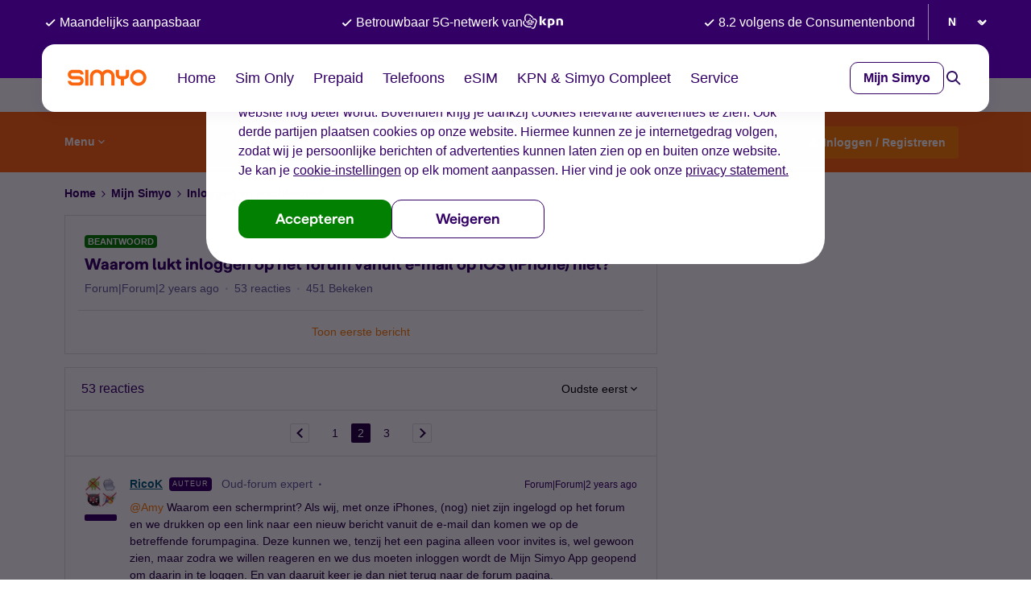

--- FILE ---
content_type: text/html; charset=UTF-8
request_url: https://forum.simyo.nl/inloggen-en-wachtwoord-147/waarom-lukt-inloggen-op-het-forum-vanuit-e-mail-op-ios-iphone-niet-46714?postid=223020
body_size: 56554
content:
<!DOCTYPE html>
<html lang="nl">
<head>
                        <meta name="robots" content="index, follow" />
                        <script type="text/javascript" nonce="">(window.NREUM||(NREUM={})).init={ajax:{deny_list:["bam.nr-data.net"]},feature_flags:["soft_nav"]};(window.NREUM||(NREUM={})).loader_config={licenseKey:"5364be9000",applicationID:"99402977",browserID:"99403248"};;/*! For license information please see nr-loader-rum-1.308.0.min.js.LICENSE.txt */
(()=>{var e,t,r={163:(e,t,r)=>{"use strict";r.d(t,{j:()=>E});var n=r(384),i=r(1741);var a=r(2555);r(860).K7.genericEvents;const s="experimental.resources",o="register",c=e=>{if(!e||"string"!=typeof e)return!1;try{document.createDocumentFragment().querySelector(e)}catch{return!1}return!0};var d=r(2614),u=r(944),l=r(8122);const f="[data-nr-mask]",g=e=>(0,l.a)(e,(()=>{const e={feature_flags:[],experimental:{allow_registered_children:!1,resources:!1},mask_selector:"*",block_selector:"[data-nr-block]",mask_input_options:{color:!1,date:!1,"datetime-local":!1,email:!1,month:!1,number:!1,range:!1,search:!1,tel:!1,text:!1,time:!1,url:!1,week:!1,textarea:!1,select:!1,password:!0}};return{ajax:{deny_list:void 0,block_internal:!0,enabled:!0,autoStart:!0},api:{get allow_registered_children(){return e.feature_flags.includes(o)||e.experimental.allow_registered_children},set allow_registered_children(t){e.experimental.allow_registered_children=t},duplicate_registered_data:!1},browser_consent_mode:{enabled:!1},distributed_tracing:{enabled:void 0,exclude_newrelic_header:void 0,cors_use_newrelic_header:void 0,cors_use_tracecontext_headers:void 0,allowed_origins:void 0},get feature_flags(){return e.feature_flags},set feature_flags(t){e.feature_flags=t},generic_events:{enabled:!0,autoStart:!0},harvest:{interval:30},jserrors:{enabled:!0,autoStart:!0},logging:{enabled:!0,autoStart:!0},metrics:{enabled:!0,autoStart:!0},obfuscate:void 0,page_action:{enabled:!0},page_view_event:{enabled:!0,autoStart:!0},page_view_timing:{enabled:!0,autoStart:!0},performance:{capture_marks:!1,capture_measures:!1,capture_detail:!0,resources:{get enabled(){return e.feature_flags.includes(s)||e.experimental.resources},set enabled(t){e.experimental.resources=t},asset_types:[],first_party_domains:[],ignore_newrelic:!0}},privacy:{cookies_enabled:!0},proxy:{assets:void 0,beacon:void 0},session:{expiresMs:d.wk,inactiveMs:d.BB},session_replay:{autoStart:!0,enabled:!1,preload:!1,sampling_rate:10,error_sampling_rate:100,collect_fonts:!1,inline_images:!1,fix_stylesheets:!0,mask_all_inputs:!0,get mask_text_selector(){return e.mask_selector},set mask_text_selector(t){c(t)?e.mask_selector="".concat(t,",").concat(f):""===t||null===t?e.mask_selector=f:(0,u.R)(5,t)},get block_class(){return"nr-block"},get ignore_class(){return"nr-ignore"},get mask_text_class(){return"nr-mask"},get block_selector(){return e.block_selector},set block_selector(t){c(t)?e.block_selector+=",".concat(t):""!==t&&(0,u.R)(6,t)},get mask_input_options(){return e.mask_input_options},set mask_input_options(t){t&&"object"==typeof t?e.mask_input_options={...t,password:!0}:(0,u.R)(7,t)}},session_trace:{enabled:!0,autoStart:!0},soft_navigations:{enabled:!0,autoStart:!0},spa:{enabled:!0,autoStart:!0},ssl:void 0,user_actions:{enabled:!0,elementAttributes:["id","className","tagName","type"]}}})());var p=r(6154),m=r(9324);let h=0;const v={buildEnv:m.F3,distMethod:m.Xs,version:m.xv,originTime:p.WN},b={consented:!1},y={appMetadata:{},get consented(){return this.session?.state?.consent||b.consented},set consented(e){b.consented=e},customTransaction:void 0,denyList:void 0,disabled:!1,harvester:void 0,isolatedBacklog:!1,isRecording:!1,loaderType:void 0,maxBytes:3e4,obfuscator:void 0,onerror:void 0,ptid:void 0,releaseIds:{},session:void 0,timeKeeper:void 0,registeredEntities:[],jsAttributesMetadata:{bytes:0},get harvestCount(){return++h}},_=e=>{const t=(0,l.a)(e,y),r=Object.keys(v).reduce((e,t)=>(e[t]={value:v[t],writable:!1,configurable:!0,enumerable:!0},e),{});return Object.defineProperties(t,r)};var w=r(5701);const x=e=>{const t=e.startsWith("http");e+="/",r.p=t?e:"https://"+e};var R=r(7836),k=r(3241);const A={accountID:void 0,trustKey:void 0,agentID:void 0,licenseKey:void 0,applicationID:void 0,xpid:void 0},S=e=>(0,l.a)(e,A),T=new Set;function E(e,t={},r,s){let{init:o,info:c,loader_config:d,runtime:u={},exposed:l=!0}=t;if(!c){const e=(0,n.pV)();o=e.init,c=e.info,d=e.loader_config}e.init=g(o||{}),e.loader_config=S(d||{}),c.jsAttributes??={},p.bv&&(c.jsAttributes.isWorker=!0),e.info=(0,a.D)(c);const f=e.init,m=[c.beacon,c.errorBeacon];T.has(e.agentIdentifier)||(f.proxy.assets&&(x(f.proxy.assets),m.push(f.proxy.assets)),f.proxy.beacon&&m.push(f.proxy.beacon),e.beacons=[...m],function(e){const t=(0,n.pV)();Object.getOwnPropertyNames(i.W.prototype).forEach(r=>{const n=i.W.prototype[r];if("function"!=typeof n||"constructor"===n)return;let a=t[r];e[r]&&!1!==e.exposed&&"micro-agent"!==e.runtime?.loaderType&&(t[r]=(...t)=>{const n=e[r](...t);return a?a(...t):n})})}(e),(0,n.US)("activatedFeatures",w.B)),u.denyList=[...f.ajax.deny_list||[],...f.ajax.block_internal?m:[]],u.ptid=e.agentIdentifier,u.loaderType=r,e.runtime=_(u),T.has(e.agentIdentifier)||(e.ee=R.ee.get(e.agentIdentifier),e.exposed=l,(0,k.W)({agentIdentifier:e.agentIdentifier,drained:!!w.B?.[e.agentIdentifier],type:"lifecycle",name:"initialize",feature:void 0,data:e.config})),T.add(e.agentIdentifier)}},384:(e,t,r)=>{"use strict";r.d(t,{NT:()=>s,US:()=>u,Zm:()=>o,bQ:()=>d,dV:()=>c,pV:()=>l});var n=r(6154),i=r(1863),a=r(1910);const s={beacon:"bam.nr-data.net",errorBeacon:"bam.nr-data.net"};function o(){return n.gm.NREUM||(n.gm.NREUM={}),void 0===n.gm.newrelic&&(n.gm.newrelic=n.gm.NREUM),n.gm.NREUM}function c(){let e=o();return e.o||(e.o={ST:n.gm.setTimeout,SI:n.gm.setImmediate||n.gm.setInterval,CT:n.gm.clearTimeout,XHR:n.gm.XMLHttpRequest,REQ:n.gm.Request,EV:n.gm.Event,PR:n.gm.Promise,MO:n.gm.MutationObserver,FETCH:n.gm.fetch,WS:n.gm.WebSocket},(0,a.i)(...Object.values(e.o))),e}function d(e,t){let r=o();r.initializedAgents??={},t.initializedAt={ms:(0,i.t)(),date:new Date},r.initializedAgents[e]=t}function u(e,t){o()[e]=t}function l(){return function(){let e=o();const t=e.info||{};e.info={beacon:s.beacon,errorBeacon:s.errorBeacon,...t}}(),function(){let e=o();const t=e.init||{};e.init={...t}}(),c(),function(){let e=o();const t=e.loader_config||{};e.loader_config={...t}}(),o()}},782:(e,t,r)=>{"use strict";r.d(t,{T:()=>n});const n=r(860).K7.pageViewTiming},860:(e,t,r)=>{"use strict";r.d(t,{$J:()=>u,K7:()=>c,P3:()=>d,XX:()=>i,Yy:()=>o,df:()=>a,qY:()=>n,v4:()=>s});const n="events",i="jserrors",a="browser/blobs",s="rum",o="browser/logs",c={ajax:"ajax",genericEvents:"generic_events",jserrors:i,logging:"logging",metrics:"metrics",pageAction:"page_action",pageViewEvent:"page_view_event",pageViewTiming:"page_view_timing",sessionReplay:"session_replay",sessionTrace:"session_trace",softNav:"soft_navigations",spa:"spa"},d={[c.pageViewEvent]:1,[c.pageViewTiming]:2,[c.metrics]:3,[c.jserrors]:4,[c.spa]:5,[c.ajax]:6,[c.sessionTrace]:7,[c.softNav]:8,[c.sessionReplay]:9,[c.logging]:10,[c.genericEvents]:11},u={[c.pageViewEvent]:s,[c.pageViewTiming]:n,[c.ajax]:n,[c.spa]:n,[c.softNav]:n,[c.metrics]:i,[c.jserrors]:i,[c.sessionTrace]:a,[c.sessionReplay]:a,[c.logging]:o,[c.genericEvents]:"ins"}},944:(e,t,r)=>{"use strict";r.d(t,{R:()=>i});var n=r(3241);function i(e,t){"function"==typeof console.debug&&(console.debug("New Relic Warning: https://github.com/newrelic/newrelic-browser-agent/blob/main/docs/warning-codes.md#".concat(e),t),(0,n.W)({agentIdentifier:null,drained:null,type:"data",name:"warn",feature:"warn",data:{code:e,secondary:t}}))}},1687:(e,t,r)=>{"use strict";r.d(t,{Ak:()=>d,Ze:()=>f,x3:()=>u});var n=r(3241),i=r(7836),a=r(3606),s=r(860),o=r(2646);const c={};function d(e,t){const r={staged:!1,priority:s.P3[t]||0};l(e),c[e].get(t)||c[e].set(t,r)}function u(e,t){e&&c[e]&&(c[e].get(t)&&c[e].delete(t),p(e,t,!1),c[e].size&&g(e))}function l(e){if(!e)throw new Error("agentIdentifier required");c[e]||(c[e]=new Map)}function f(e="",t="feature",r=!1){if(l(e),!e||!c[e].get(t)||r)return p(e,t);c[e].get(t).staged=!0,g(e)}function g(e){const t=Array.from(c[e]);t.every(([e,t])=>t.staged)&&(t.sort((e,t)=>e[1].priority-t[1].priority),t.forEach(([t])=>{c[e].delete(t),p(e,t)}))}function p(e,t,r=!0){const s=e?i.ee.get(e):i.ee,c=a.i.handlers;if(!s.aborted&&s.backlog&&c){if((0,n.W)({agentIdentifier:e,type:"lifecycle",name:"drain",feature:t}),r){const e=s.backlog[t],r=c[t];if(r){for(let t=0;e&&t<e.length;++t)m(e[t],r);Object.entries(r).forEach(([e,t])=>{Object.values(t||{}).forEach(t=>{t[0]?.on&&t[0]?.context()instanceof o.y&&t[0].on(e,t[1])})})}}s.isolatedBacklog||delete c[t],s.backlog[t]=null,s.emit("drain-"+t,[])}}function m(e,t){var r=e[1];Object.values(t[r]||{}).forEach(t=>{var r=e[0];if(t[0]===r){var n=t[1],i=e[3],a=e[2];n.apply(i,a)}})}},1738:(e,t,r)=>{"use strict";r.d(t,{U:()=>g,Y:()=>f});var n=r(3241),i=r(9908),a=r(1863),s=r(944),o=r(5701),c=r(3969),d=r(8362),u=r(860),l=r(4261);function f(e,t,r,a){const f=a||r;!f||f[e]&&f[e]!==d.d.prototype[e]||(f[e]=function(){(0,i.p)(c.xV,["API/"+e+"/called"],void 0,u.K7.metrics,r.ee),(0,n.W)({agentIdentifier:r.agentIdentifier,drained:!!o.B?.[r.agentIdentifier],type:"data",name:"api",feature:l.Pl+e,data:{}});try{return t.apply(this,arguments)}catch(e){(0,s.R)(23,e)}})}function g(e,t,r,n,s){const o=e.info;null===r?delete o.jsAttributes[t]:o.jsAttributes[t]=r,(s||null===r)&&(0,i.p)(l.Pl+n,[(0,a.t)(),t,r],void 0,"session",e.ee)}},1741:(e,t,r)=>{"use strict";r.d(t,{W:()=>a});var n=r(944),i=r(4261);class a{#e(e,...t){if(this[e]!==a.prototype[e])return this[e](...t);(0,n.R)(35,e)}addPageAction(e,t){return this.#e(i.hG,e,t)}register(e){return this.#e(i.eY,e)}recordCustomEvent(e,t){return this.#e(i.fF,e,t)}setPageViewName(e,t){return this.#e(i.Fw,e,t)}setCustomAttribute(e,t,r){return this.#e(i.cD,e,t,r)}noticeError(e,t){return this.#e(i.o5,e,t)}setUserId(e,t=!1){return this.#e(i.Dl,e,t)}setApplicationVersion(e){return this.#e(i.nb,e)}setErrorHandler(e){return this.#e(i.bt,e)}addRelease(e,t){return this.#e(i.k6,e,t)}log(e,t){return this.#e(i.$9,e,t)}start(){return this.#e(i.d3)}finished(e){return this.#e(i.BL,e)}recordReplay(){return this.#e(i.CH)}pauseReplay(){return this.#e(i.Tb)}addToTrace(e){return this.#e(i.U2,e)}setCurrentRouteName(e){return this.#e(i.PA,e)}interaction(e){return this.#e(i.dT,e)}wrapLogger(e,t,r){return this.#e(i.Wb,e,t,r)}measure(e,t){return this.#e(i.V1,e,t)}consent(e){return this.#e(i.Pv,e)}}},1863:(e,t,r)=>{"use strict";function n(){return Math.floor(performance.now())}r.d(t,{t:()=>n})},1910:(e,t,r)=>{"use strict";r.d(t,{i:()=>a});var n=r(944);const i=new Map;function a(...e){return e.every(e=>{if(i.has(e))return i.get(e);const t="function"==typeof e?e.toString():"",r=t.includes("[native code]"),a=t.includes("nrWrapper");return r||a||(0,n.R)(64,e?.name||t),i.set(e,r),r})}},2555:(e,t,r)=>{"use strict";r.d(t,{D:()=>o,f:()=>s});var n=r(384),i=r(8122);const a={beacon:n.NT.beacon,errorBeacon:n.NT.errorBeacon,licenseKey:void 0,applicationID:void 0,sa:void 0,queueTime:void 0,applicationTime:void 0,ttGuid:void 0,user:void 0,account:void 0,product:void 0,extra:void 0,jsAttributes:{},userAttributes:void 0,atts:void 0,transactionName:void 0,tNamePlain:void 0};function s(e){try{return!!e.licenseKey&&!!e.errorBeacon&&!!e.applicationID}catch(e){return!1}}const o=e=>(0,i.a)(e,a)},2614:(e,t,r)=>{"use strict";r.d(t,{BB:()=>s,H3:()=>n,g:()=>d,iL:()=>c,tS:()=>o,uh:()=>i,wk:()=>a});const n="NRBA",i="SESSION",a=144e5,s=18e5,o={STARTED:"session-started",PAUSE:"session-pause",RESET:"session-reset",RESUME:"session-resume",UPDATE:"session-update"},c={SAME_TAB:"same-tab",CROSS_TAB:"cross-tab"},d={OFF:0,FULL:1,ERROR:2}},2646:(e,t,r)=>{"use strict";r.d(t,{y:()=>n});class n{constructor(e){this.contextId=e}}},2843:(e,t,r)=>{"use strict";r.d(t,{G:()=>a,u:()=>i});var n=r(3878);function i(e,t=!1,r,i){(0,n.DD)("visibilitychange",function(){if(t)return void("hidden"===document.visibilityState&&e());e(document.visibilityState)},r,i)}function a(e,t,r){(0,n.sp)("pagehide",e,t,r)}},3241:(e,t,r)=>{"use strict";r.d(t,{W:()=>a});var n=r(6154);const i="newrelic";function a(e={}){try{n.gm.dispatchEvent(new CustomEvent(i,{detail:e}))}catch(e){}}},3606:(e,t,r)=>{"use strict";r.d(t,{i:()=>a});var n=r(9908);a.on=s;var i=a.handlers={};function a(e,t,r,a){s(a||n.d,i,e,t,r)}function s(e,t,r,i,a){a||(a="feature"),e||(e=n.d);var s=t[a]=t[a]||{};(s[r]=s[r]||[]).push([e,i])}},3878:(e,t,r)=>{"use strict";function n(e,t){return{capture:e,passive:!1,signal:t}}function i(e,t,r=!1,i){window.addEventListener(e,t,n(r,i))}function a(e,t,r=!1,i){document.addEventListener(e,t,n(r,i))}r.d(t,{DD:()=>a,jT:()=>n,sp:()=>i})},3969:(e,t,r)=>{"use strict";r.d(t,{TZ:()=>n,XG:()=>o,rs:()=>i,xV:()=>s,z_:()=>a});const n=r(860).K7.metrics,i="sm",a="cm",s="storeSupportabilityMetrics",o="storeEventMetrics"},4234:(e,t,r)=>{"use strict";r.d(t,{W:()=>a});var n=r(7836),i=r(1687);class a{constructor(e,t){this.agentIdentifier=e,this.ee=n.ee.get(e),this.featureName=t,this.blocked=!1}deregisterDrain(){(0,i.x3)(this.agentIdentifier,this.featureName)}}},4261:(e,t,r)=>{"use strict";r.d(t,{$9:()=>d,BL:()=>o,CH:()=>g,Dl:()=>_,Fw:()=>y,PA:()=>h,Pl:()=>n,Pv:()=>k,Tb:()=>l,U2:()=>a,V1:()=>R,Wb:()=>x,bt:()=>b,cD:()=>v,d3:()=>w,dT:()=>c,eY:()=>p,fF:()=>f,hG:()=>i,k6:()=>s,nb:()=>m,o5:()=>u});const n="api-",i="addPageAction",a="addToTrace",s="addRelease",o="finished",c="interaction",d="log",u="noticeError",l="pauseReplay",f="recordCustomEvent",g="recordReplay",p="register",m="setApplicationVersion",h="setCurrentRouteName",v="setCustomAttribute",b="setErrorHandler",y="setPageViewName",_="setUserId",w="start",x="wrapLogger",R="measure",k="consent"},5289:(e,t,r)=>{"use strict";r.d(t,{GG:()=>s,Qr:()=>c,sB:()=>o});var n=r(3878),i=r(6389);function a(){return"undefined"==typeof document||"complete"===document.readyState}function s(e,t){if(a())return e();const r=(0,i.J)(e),s=setInterval(()=>{a()&&(clearInterval(s),r())},500);(0,n.sp)("load",r,t)}function o(e){if(a())return e();(0,n.DD)("DOMContentLoaded",e)}function c(e){if(a())return e();(0,n.sp)("popstate",e)}},5607:(e,t,r)=>{"use strict";r.d(t,{W:()=>n});const n=(0,r(9566).bz)()},5701:(e,t,r)=>{"use strict";r.d(t,{B:()=>a,t:()=>s});var n=r(3241);const i=new Set,a={};function s(e,t){const r=t.agentIdentifier;a[r]??={},e&&"object"==typeof e&&(i.has(r)||(t.ee.emit("rumresp",[e]),a[r]=e,i.add(r),(0,n.W)({agentIdentifier:r,loaded:!0,drained:!0,type:"lifecycle",name:"load",feature:void 0,data:e})))}},6154:(e,t,r)=>{"use strict";r.d(t,{OF:()=>c,RI:()=>i,WN:()=>u,bv:()=>a,eN:()=>l,gm:()=>s,mw:()=>o,sb:()=>d});var n=r(1863);const i="undefined"!=typeof window&&!!window.document,a="undefined"!=typeof WorkerGlobalScope&&("undefined"!=typeof self&&self instanceof WorkerGlobalScope&&self.navigator instanceof WorkerNavigator||"undefined"!=typeof globalThis&&globalThis instanceof WorkerGlobalScope&&globalThis.navigator instanceof WorkerNavigator),s=i?window:"undefined"!=typeof WorkerGlobalScope&&("undefined"!=typeof self&&self instanceof WorkerGlobalScope&&self||"undefined"!=typeof globalThis&&globalThis instanceof WorkerGlobalScope&&globalThis),o=Boolean("hidden"===s?.document?.visibilityState),c=/iPad|iPhone|iPod/.test(s.navigator?.userAgent),d=c&&"undefined"==typeof SharedWorker,u=((()=>{const e=s.navigator?.userAgent?.match(/Firefox[/\s](\d+\.\d+)/);Array.isArray(e)&&e.length>=2&&e[1]})(),Date.now()-(0,n.t)()),l=()=>"undefined"!=typeof PerformanceNavigationTiming&&s?.performance?.getEntriesByType("navigation")?.[0]?.responseStart},6389:(e,t,r)=>{"use strict";function n(e,t=500,r={}){const n=r?.leading||!1;let i;return(...r)=>{n&&void 0===i&&(e.apply(this,r),i=setTimeout(()=>{i=clearTimeout(i)},t)),n||(clearTimeout(i),i=setTimeout(()=>{e.apply(this,r)},t))}}function i(e){let t=!1;return(...r)=>{t||(t=!0,e.apply(this,r))}}r.d(t,{J:()=>i,s:()=>n})},6630:(e,t,r)=>{"use strict";r.d(t,{T:()=>n});const n=r(860).K7.pageViewEvent},7699:(e,t,r)=>{"use strict";r.d(t,{It:()=>a,KC:()=>o,No:()=>i,qh:()=>s});var n=r(860);const i=16e3,a=1e6,s="SESSION_ERROR",o={[n.K7.logging]:!0,[n.K7.genericEvents]:!1,[n.K7.jserrors]:!1,[n.K7.ajax]:!1}},7836:(e,t,r)=>{"use strict";r.d(t,{P:()=>o,ee:()=>c});var n=r(384),i=r(8990),a=r(2646),s=r(5607);const o="nr@context:".concat(s.W),c=function e(t,r){var n={},s={},u={},l=!1;try{l=16===r.length&&d.initializedAgents?.[r]?.runtime.isolatedBacklog}catch(e){}var f={on:p,addEventListener:p,removeEventListener:function(e,t){var r=n[e];if(!r)return;for(var i=0;i<r.length;i++)r[i]===t&&r.splice(i,1)},emit:function(e,r,n,i,a){!1!==a&&(a=!0);if(c.aborted&&!i)return;t&&a&&t.emit(e,r,n);var o=g(n);m(e).forEach(e=>{e.apply(o,r)});var d=v()[s[e]];d&&d.push([f,e,r,o]);return o},get:h,listeners:m,context:g,buffer:function(e,t){const r=v();if(t=t||"feature",f.aborted)return;Object.entries(e||{}).forEach(([e,n])=>{s[n]=t,t in r||(r[t]=[])})},abort:function(){f._aborted=!0,Object.keys(f.backlog).forEach(e=>{delete f.backlog[e]})},isBuffering:function(e){return!!v()[s[e]]},debugId:r,backlog:l?{}:t&&"object"==typeof t.backlog?t.backlog:{},isolatedBacklog:l};return Object.defineProperty(f,"aborted",{get:()=>{let e=f._aborted||!1;return e||(t&&(e=t.aborted),e)}}),f;function g(e){return e&&e instanceof a.y?e:e?(0,i.I)(e,o,()=>new a.y(o)):new a.y(o)}function p(e,t){n[e]=m(e).concat(t)}function m(e){return n[e]||[]}function h(t){return u[t]=u[t]||e(f,t)}function v(){return f.backlog}}(void 0,"globalEE"),d=(0,n.Zm)();d.ee||(d.ee=c)},8122:(e,t,r)=>{"use strict";r.d(t,{a:()=>i});var n=r(944);function i(e,t){try{if(!e||"object"!=typeof e)return(0,n.R)(3);if(!t||"object"!=typeof t)return(0,n.R)(4);const r=Object.create(Object.getPrototypeOf(t),Object.getOwnPropertyDescriptors(t)),a=0===Object.keys(r).length?e:r;for(let s in a)if(void 0!==e[s])try{if(null===e[s]){r[s]=null;continue}Array.isArray(e[s])&&Array.isArray(t[s])?r[s]=Array.from(new Set([...e[s],...t[s]])):"object"==typeof e[s]&&"object"==typeof t[s]?r[s]=i(e[s],t[s]):r[s]=e[s]}catch(e){r[s]||(0,n.R)(1,e)}return r}catch(e){(0,n.R)(2,e)}}},8362:(e,t,r)=>{"use strict";r.d(t,{d:()=>a});var n=r(9566),i=r(1741);class a extends i.W{agentIdentifier=(0,n.LA)(16)}},8374:(e,t,r)=>{r.nc=(()=>{try{return document?.currentScript?.nonce}catch(e){}return""})()},8990:(e,t,r)=>{"use strict";r.d(t,{I:()=>i});var n=Object.prototype.hasOwnProperty;function i(e,t,r){if(n.call(e,t))return e[t];var i=r();if(Object.defineProperty&&Object.keys)try{return Object.defineProperty(e,t,{value:i,writable:!0,enumerable:!1}),i}catch(e){}return e[t]=i,i}},9324:(e,t,r)=>{"use strict";r.d(t,{F3:()=>i,Xs:()=>a,xv:()=>n});const n="1.308.0",i="PROD",a="CDN"},9566:(e,t,r)=>{"use strict";r.d(t,{LA:()=>o,bz:()=>s});var n=r(6154);const i="xxxxxxxx-xxxx-4xxx-yxxx-xxxxxxxxxxxx";function a(e,t){return e?15&e[t]:16*Math.random()|0}function s(){const e=n.gm?.crypto||n.gm?.msCrypto;let t,r=0;return e&&e.getRandomValues&&(t=e.getRandomValues(new Uint8Array(30))),i.split("").map(e=>"x"===e?a(t,r++).toString(16):"y"===e?(3&a()|8).toString(16):e).join("")}function o(e){const t=n.gm?.crypto||n.gm?.msCrypto;let r,i=0;t&&t.getRandomValues&&(r=t.getRandomValues(new Uint8Array(e)));const s=[];for(var o=0;o<e;o++)s.push(a(r,i++).toString(16));return s.join("")}},9908:(e,t,r)=>{"use strict";r.d(t,{d:()=>n,p:()=>i});var n=r(7836).ee.get("handle");function i(e,t,r,i,a){a?(a.buffer([e],i),a.emit(e,t,r)):(n.buffer([e],i),n.emit(e,t,r))}}},n={};function i(e){var t=n[e];if(void 0!==t)return t.exports;var a=n[e]={exports:{}};return r[e](a,a.exports,i),a.exports}i.m=r,i.d=(e,t)=>{for(var r in t)i.o(t,r)&&!i.o(e,r)&&Object.defineProperty(e,r,{enumerable:!0,get:t[r]})},i.f={},i.e=e=>Promise.all(Object.keys(i.f).reduce((t,r)=>(i.f[r](e,t),t),[])),i.u=e=>"nr-rum-1.308.0.min.js",i.o=(e,t)=>Object.prototype.hasOwnProperty.call(e,t),e={},t="NRBA-1.308.0.PROD:",i.l=(r,n,a,s)=>{if(e[r])e[r].push(n);else{var o,c;if(void 0!==a)for(var d=document.getElementsByTagName("script"),u=0;u<d.length;u++){var l=d[u];if(l.getAttribute("src")==r||l.getAttribute("data-webpack")==t+a){o=l;break}}if(!o){c=!0;var f={296:"sha512-+MIMDsOcckGXa1EdWHqFNv7P+JUkd5kQwCBr3KE6uCvnsBNUrdSt4a/3/L4j4TxtnaMNjHpza2/erNQbpacJQA=="};(o=document.createElement("script")).charset="utf-8",i.nc&&o.setAttribute("nonce",i.nc),o.setAttribute("data-webpack",t+a),o.src=r,0!==o.src.indexOf(window.location.origin+"/")&&(o.crossOrigin="anonymous"),f[s]&&(o.integrity=f[s])}e[r]=[n];var g=(t,n)=>{o.onerror=o.onload=null,clearTimeout(p);var i=e[r];if(delete e[r],o.parentNode&&o.parentNode.removeChild(o),i&&i.forEach(e=>e(n)),t)return t(n)},p=setTimeout(g.bind(null,void 0,{type:"timeout",target:o}),12e4);o.onerror=g.bind(null,o.onerror),o.onload=g.bind(null,o.onload),c&&document.head.appendChild(o)}},i.r=e=>{"undefined"!=typeof Symbol&&Symbol.toStringTag&&Object.defineProperty(e,Symbol.toStringTag,{value:"Module"}),Object.defineProperty(e,"__esModule",{value:!0})},i.p="https://js-agent.newrelic.com/",(()=>{var e={374:0,840:0};i.f.j=(t,r)=>{var n=i.o(e,t)?e[t]:void 0;if(0!==n)if(n)r.push(n[2]);else{var a=new Promise((r,i)=>n=e[t]=[r,i]);r.push(n[2]=a);var s=i.p+i.u(t),o=new Error;i.l(s,r=>{if(i.o(e,t)&&(0!==(n=e[t])&&(e[t]=void 0),n)){var a=r&&("load"===r.type?"missing":r.type),s=r&&r.target&&r.target.src;o.message="Loading chunk "+t+" failed: ("+a+": "+s+")",o.name="ChunkLoadError",o.type=a,o.request=s,n[1](o)}},"chunk-"+t,t)}};var t=(t,r)=>{var n,a,[s,o,c]=r,d=0;if(s.some(t=>0!==e[t])){for(n in o)i.o(o,n)&&(i.m[n]=o[n]);if(c)c(i)}for(t&&t(r);d<s.length;d++)a=s[d],i.o(e,a)&&e[a]&&e[a][0](),e[a]=0},r=self["webpackChunk:NRBA-1.308.0.PROD"]=self["webpackChunk:NRBA-1.308.0.PROD"]||[];r.forEach(t.bind(null,0)),r.push=t.bind(null,r.push.bind(r))})(),(()=>{"use strict";i(8374);var e=i(8362),t=i(860);const r=Object.values(t.K7);var n=i(163);var a=i(9908),s=i(1863),o=i(4261),c=i(1738);var d=i(1687),u=i(4234),l=i(5289),f=i(6154),g=i(944),p=i(384);const m=e=>f.RI&&!0===e?.privacy.cookies_enabled;function h(e){return!!(0,p.dV)().o.MO&&m(e)&&!0===e?.session_trace.enabled}var v=i(6389),b=i(7699);class y extends u.W{constructor(e,t){super(e.agentIdentifier,t),this.agentRef=e,this.abortHandler=void 0,this.featAggregate=void 0,this.loadedSuccessfully=void 0,this.onAggregateImported=new Promise(e=>{this.loadedSuccessfully=e}),this.deferred=Promise.resolve(),!1===e.init[this.featureName].autoStart?this.deferred=new Promise((t,r)=>{this.ee.on("manual-start-all",(0,v.J)(()=>{(0,d.Ak)(e.agentIdentifier,this.featureName),t()}))}):(0,d.Ak)(e.agentIdentifier,t)}importAggregator(e,t,r={}){if(this.featAggregate)return;const n=async()=>{let n;await this.deferred;try{if(m(e.init)){const{setupAgentSession:t}=await i.e(296).then(i.bind(i,3305));n=t(e)}}catch(e){(0,g.R)(20,e),this.ee.emit("internal-error",[e]),(0,a.p)(b.qh,[e],void 0,this.featureName,this.ee)}try{if(!this.#t(this.featureName,n,e.init))return(0,d.Ze)(this.agentIdentifier,this.featureName),void this.loadedSuccessfully(!1);const{Aggregate:i}=await t();this.featAggregate=new i(e,r),e.runtime.harvester.initializedAggregates.push(this.featAggregate),this.loadedSuccessfully(!0)}catch(e){(0,g.R)(34,e),this.abortHandler?.(),(0,d.Ze)(this.agentIdentifier,this.featureName,!0),this.loadedSuccessfully(!1),this.ee&&this.ee.abort()}};f.RI?(0,l.GG)(()=>n(),!0):n()}#t(e,r,n){if(this.blocked)return!1;switch(e){case t.K7.sessionReplay:return h(n)&&!!r;case t.K7.sessionTrace:return!!r;default:return!0}}}var _=i(6630),w=i(2614),x=i(3241);class R extends y{static featureName=_.T;constructor(e){var t;super(e,_.T),this.setupInspectionEvents(e.agentIdentifier),t=e,(0,c.Y)(o.Fw,function(e,r){"string"==typeof e&&("/"!==e.charAt(0)&&(e="/"+e),t.runtime.customTransaction=(r||"http://custom.transaction")+e,(0,a.p)(o.Pl+o.Fw,[(0,s.t)()],void 0,void 0,t.ee))},t),this.importAggregator(e,()=>i.e(296).then(i.bind(i,3943)))}setupInspectionEvents(e){const t=(t,r)=>{t&&(0,x.W)({agentIdentifier:e,timeStamp:t.timeStamp,loaded:"complete"===t.target.readyState,type:"window",name:r,data:t.target.location+""})};(0,l.sB)(e=>{t(e,"DOMContentLoaded")}),(0,l.GG)(e=>{t(e,"load")}),(0,l.Qr)(e=>{t(e,"navigate")}),this.ee.on(w.tS.UPDATE,(t,r)=>{(0,x.W)({agentIdentifier:e,type:"lifecycle",name:"session",data:r})})}}class k extends e.d{constructor(e){var t;(super(),f.gm)?(this.features={},(0,p.bQ)(this.agentIdentifier,this),this.desiredFeatures=new Set(e.features||[]),this.desiredFeatures.add(R),(0,n.j)(this,e,e.loaderType||"agent"),t=this,(0,c.Y)(o.cD,function(e,r,n=!1){if("string"==typeof e){if(["string","number","boolean"].includes(typeof r)||null===r)return(0,c.U)(t,e,r,o.cD,n);(0,g.R)(40,typeof r)}else(0,g.R)(39,typeof e)},t),function(e){(0,c.Y)(o.Dl,function(t,r=!1){if("string"!=typeof t&&null!==t)return void(0,g.R)(41,typeof t);const n=e.info.jsAttributes["enduser.id"];r&&null!=n&&n!==t?(0,a.p)(o.Pl+"setUserIdAndResetSession",[t],void 0,"session",e.ee):(0,c.U)(e,"enduser.id",t,o.Dl,!0)},e)}(this),function(e){(0,c.Y)(o.nb,function(t){if("string"==typeof t||null===t)return(0,c.U)(e,"application.version",t,o.nb,!1);(0,g.R)(42,typeof t)},e)}(this),function(e){(0,c.Y)(o.d3,function(){e.ee.emit("manual-start-all")},e)}(this),function(e){(0,c.Y)(o.Pv,function(t=!0){if("boolean"==typeof t){if((0,a.p)(o.Pl+o.Pv,[t],void 0,"session",e.ee),e.runtime.consented=t,t){const t=e.features.page_view_event;t.onAggregateImported.then(e=>{const r=t.featAggregate;e&&!r.sentRum&&r.sendRum()})}}else(0,g.R)(65,typeof t)},e)}(this),this.run()):(0,g.R)(21)}get config(){return{info:this.info,init:this.init,loader_config:this.loader_config,runtime:this.runtime}}get api(){return this}run(){try{const e=function(e){const t={};return r.forEach(r=>{t[r]=!!e[r]?.enabled}),t}(this.init),n=[...this.desiredFeatures];n.sort((e,r)=>t.P3[e.featureName]-t.P3[r.featureName]),n.forEach(r=>{if(!e[r.featureName]&&r.featureName!==t.K7.pageViewEvent)return;if(r.featureName===t.K7.spa)return void(0,g.R)(67);const n=function(e){switch(e){case t.K7.ajax:return[t.K7.jserrors];case t.K7.sessionTrace:return[t.K7.ajax,t.K7.pageViewEvent];case t.K7.sessionReplay:return[t.K7.sessionTrace];case t.K7.pageViewTiming:return[t.K7.pageViewEvent];default:return[]}}(r.featureName).filter(e=>!(e in this.features));n.length>0&&(0,g.R)(36,{targetFeature:r.featureName,missingDependencies:n}),this.features[r.featureName]=new r(this)})}catch(e){(0,g.R)(22,e);for(const e in this.features)this.features[e].abortHandler?.();const t=(0,p.Zm)();delete t.initializedAgents[this.agentIdentifier]?.features,delete this.sharedAggregator;return t.ee.get(this.agentIdentifier).abort(),!1}}}var A=i(2843),S=i(782);class T extends y{static featureName=S.T;constructor(e){super(e,S.T),f.RI&&((0,A.u)(()=>(0,a.p)("docHidden",[(0,s.t)()],void 0,S.T,this.ee),!0),(0,A.G)(()=>(0,a.p)("winPagehide",[(0,s.t)()],void 0,S.T,this.ee)),this.importAggregator(e,()=>i.e(296).then(i.bind(i,2117))))}}var E=i(3969);class I extends y{static featureName=E.TZ;constructor(e){super(e,E.TZ),f.RI&&document.addEventListener("securitypolicyviolation",e=>{(0,a.p)(E.xV,["Generic/CSPViolation/Detected"],void 0,this.featureName,this.ee)}),this.importAggregator(e,()=>i.e(296).then(i.bind(i,9623)))}}new k({features:[R,T,I],loaderType:"lite"})})()})();</script>        <meta name="google-site-verification" content="VqEcfLgLW3MeyYGuJUUZln8EvEwDLWnPLXyd3U01PKw" />

<style>

.body-wrapper .thread-list-title { background: #fb650e;}
.brand-hero {
   background: #fb650e;  
}
.brand-hero-title.content--centered.qa-brand-hero-title { text-align:left; }
.body-wrapper .forum-featured-image { background-color: #fb650e!important; background-image:none!important;  }
.body-wrapper .thread-list-title { background-color: #fb650e; color:#fff; padding: 40px 16px;}
h1.thread-list-view-title { margin:0;}
.body-wrapper .thread-subforum-title {  color:#fff; font-family: Simyo, Arial, "Helvetica Neue"; }
.body-wrapper .qa-subforum-description {  color:#fff; font-family: Simyo, Arial, "Helvetica Neue"; }
  .category-page .body-wrapper .sitewidth{}
  
  .category-page .body-wrapper .sitewidth .thread-list-title {padding:  28px 16px; margin:0; }
  
@media (min-width: 768px) {
 .brand-hero.qa-brand-hero {    background: #fb650e calc(100% - 16px)  / contain no-repeat url("https://cdn.simyo.nl/sitespect/forum/forum-01.svg")!important;  }
 .body-wrapper .thread-list-title { background: #fb650e calc(100% - 16px)  / contain no-repeat url(https://cdn.simyo.nl/sitespect/forum/forum-02.svg)!important;;  }
}
  .parent-category .thread-list-title.qa-subForum-header {background: #fb650e;}
@media (min-width: 1140px) {
 .thread-list-title.qa-subForum-header:before, 
 .thread-list-title.qa-subForum-header:after { background: #fb650e;    width: 50vw;    height: 172px;    position: absolute;    right: 100%;    top: 0;    content: ''; }
 .thread-list-title.qa-subForum-header:after { left: 100%; right: auto; }
} 
  
@media (min-width: 1200px) {
  .category-page .body-wrapper .sitewidth .thread-list-title {  height:320px;display:flex; flex-direction:column; justify-content:center; }
  .thread-list-title.qa-subForum-header:before, 
  .thread-list-title.qa-subForum-header:after {  height: 320px;   }
  .body-wrapper .thread-list-title .sitewidth {   height: 320px; display:flex; flex-direction:column; justify-content:center; }
  .brand-hero { height: 400px;  }
 .brand-hero.qa-brand-hero { 
   background: #FF660D calc(50% + 427px)  / contain no-repeat url("https://cdn.simyo.nl/sitespect/forum/forum-01.svg")!important;  height:300px;
 }
}  
  
@media (max-width: 767px) {
  .brand-hero {
    height: auto !important;
    padding-top: 24px !important;
    align-items: flex-start !important;
    background-image: url(https://cdn.simyo.nl/sitespect/forum/forum-01.svg) !important;
    background-size: 117px auto !important;
    background-position: center bottom !important;
    padding-bottom: 130px !important;
  }
  }
  
  
  .hidden { display: none !important; }
  
div.brand-hero .hero-search { margin:0;}
</style>

<!-- Start rebranding -->

<style>
.base__container{margin-left:auto;margin-right:auto}@media (min-width:1200px){.base__container{max-width:1200px}}.base__row{margin-left:16px;margin-right:16px}.base__row::after,.base__row::before{content:"";display:table;clear:both}body{background-color:#fff}.hero-19__outer{display:none}body input#downshift-0-input::placeholder{color:#665c99;opacity:1}body .search-box button.search-box__submit{padding:14px 0 14px 16px}body .search-box button.search-box__reset{padding:14px 16px 14px 0}body .search-box svg{width:20px;height:20px;color:#665c99}body .brand-hero-title{font-size:20px;font-weight:600;font-family:simyobold,Helvetica,sans-serif}@media (min-width:768px){body .brand-hero-title{font-size:32px}}@media (min-width:1440px){body .brand-hero-title{font-size:48px}}body .main-menu span{font-family:simyobold,Helvetica,sans-serif;font-weight:700}body .main-navigation--nav-buttons-wrapper a,body .main-navigation--nav-buttons-wrapper span{font-family:simyobold,Helvetica,sans-serif;font-weight:700;/* color: #fff !important; */}body .qa-header-profile-dropdown a,body .qa-header-profile-dropdown span{font-family:simyobold,Helvetica,sans-serif;font-weight:700;color:#665c99!important}body .homepage-widget-container--index-1 .main-navigation--nav-buttons-wrapper a,body .homepage-widget-container--index-1 .main-navigation--nav-buttons-wrapper span{font-family:simyobold,Helvetica,sans-serif;font-weight:700}@media (min-width:768px){body .homepage-widget-container--index-1 .main-navigation--nav-buttons-wrapper{margin-right:189px}}@media (min-width:1200px){body .homepage-widget-container--index-1 .main-navigation--nav-buttons-wrapper{margin-right:147px}}@media (min-width:1440px){body .homepage-widget-container--index-1 .main-navigation--nav-buttons-wrapper{margin-right:236px}}body .brand-hero.qa-brand-hero.custom-hero-banner{background-image:none!important;background-repeat:no-repeat;overflow:hidden;position:relative;height:235px;align-items:normal;padding:0 16px 100px!important}body .brand-hero.qa-brand-hero.custom-hero-banner::before{width:106px;height:106px;content:" ";bottom:-53px;right:50%;transform:translateX(50%);position:absolute;background-color:#005d77;border-radius:50%;z-index:2}@media (min-width:768px){body .brand-hero.qa-brand-hero.custom-hero-banner::before{width:140px;height:140px;right:-70px;bottom:70px;transform:none}}@media (min-width:1440px){body .brand-hero.qa-brand-hero.custom-hero-banner::before{width:256px;height:256px;right:-132px;bottom:54px}}body .brand-hero.qa-brand-hero.custom-hero-banner::after{width:212px;height:212px;content:" ";bottom:-106px;right:50%;transform:translateX(50%);position:absolute;background-color:#00b5d9;border-radius:50%;z-index:1}@media (min-width:768px){body .brand-hero.qa-brand-hero.custom-hero-banner::after{width:278px;height:278px;right:-139px;bottom:0;transform:none}}@media (min-width:1440px){body .brand-hero.qa-brand-hero.custom-hero-banner::after{width:512px;height:512px;right:-256px;bottom:-73px}}body .brand-hero.qa-brand-hero.custom-hero-banner .sitewidth{margin-top:51px}@media (min-width:768px){body .brand-hero.qa-brand-hero.custom-hero-banner .sitewidth{margin-top:41px}}@media (min-width:1440px){body .brand-hero.qa-brand-hero.custom-hero-banner .sitewidth{margin-top:80px}}@media (min-width:768px){body .brand-hero.qa-brand-hero.custom-hero-banner{padding:0 24px 86px!important;overflow:unset}}@media (min-width:1440px){body .brand-hero.qa-brand-hero.custom-hero-banner{padding:0 132px 320px!important}}body .generic_hero.qa-generic_hero-container{position:relative;overflow-x:clip}body .generic_hero.qa-generic_hero-container:after{width:318px;height:318px;content:" ";bottom:-159px;right:50%;transform:translateX(50%);position:absolute;background-color:#8ccfff;border-radius:50%}@media (min-width:768px){body .generic_hero.qa-generic_hero-container:after{width:394px;height:394px;right:-197px;bottom:-56px;transform:none}}@media (min-width:1440px){body .generic_hero.qa-generic_hero-container:after{width:724px;height:724px;right:-362px;bottom:-180px}}body .widget-container--index-5,body .widget-container--index-6,body .widget-container--index-9{z-index:3}body .widget-container--index-9 .knowledge-base.qa-knowledge-base-container.homepage-widget-wrapper{margin-top:0;padding-top:32px;background:#fff;padding-right:16px;padding-left:16px}@media (min-width:1024px){body .widget-container--index-9 .knowledge-base.qa-knowledge-base-container.homepage-widget-wrapper{padding-left:0;padding-right:0}}body .homepage-widget-container--index-6 .box__content.box__pad{padding-right:6px;padding-left:6px}@media (min-width:1024px){body .homepage-widget-container--index-6 .box__content.box__pad{padding-left:0;padding-right:0}}body .icon.icon--replace.icon--round.icon--checkmark{margin-right:2px}body .icon.icon--replace.icon--round.icon--checkmark::before{background-color:transparent;color:green}body .topic-curation__container .topic-curation__item svg path{fill:#330066}body .qa-stats-bar .list__item strong{color:#306}body .qa-stats-bar .list__item span{color:#665c99}body .widget--cta .list li{margin-bottom:0}body .widget-last-visitors .widget-title{color:#665c99}body .btn--cta.btn--new-topic.qa-topic-new-button{background-color:green;border-radius:12px;box-shadow:none;font-family:simyobold,Helvetica,sans-serif;font-weight:700}body .Template-brand-cta .icon--cross{color:#306;right:-22px;display:none!important}@media (min-width:1024px){body .Template-brand-cta .icon--cross{display:inline-block!important}}body .full-width.Template-brand-cta.is-transition--height.custom-intro-bar{background-color:#f3f2f7}body .full-width.Template-brand-cta.is-transition--height.custom-intro-bar span{color:#306}body .widget-title.widget__heading{font-size:20px;font-weight:700;color:#306;margin-bottom:24px}@media (min-width:768px){body .widget-title.widget__heading{font-size:32px}}@media (min-width:1440px){body .widget-title.widget__heading{margin-bottom:32px}}body .featured-topics__list{margin-top:32px;display:flex;flex-wrap:wrap;padding:0 16px}body .featured-topics__list .featured-topic__url-link{border-radius:4px;box-shadow:0 2px #f3f2f7}@media (min-width:1024px){body .featured-topics__list{padding:0}}body .homepage-widget-container--index-10 .widget-title.widget__heading.featured-topics__heading{padding-left:16px}@media (min-width:1024px){body .homepage-widget-container--index-10 .widget-title.widget__heading.featured-topics__heading{padding-left:0}}body .featured-topic__title{padding:16px 8px;height:104px}body .featured-topic__title .thread-meta-item__date,body .featured-topic__title .thread-meta-item__text{color:#665c99}body .featured-topic__title .thread-meta-item__text{margin-right:11px!important}body .featured-topic__title .thread-meta-item__icon.icon--comment.icon--auto-width,body .featured-topic__title .thread-meta-item__icon.icon--eye.icon--auto-width{margin-right:8px}body .featured-topic__title .thread-meta-item__icon.icon--comment.icon--auto-width::before,body .featured-topic__title .thread-meta-item__icon.icon--eye.icon--auto-width::before{color:#665c99}@media (min-width:768px){body .featured-topic__title{padding:16px;height:156px}}body .post-meta__container--right .topic__views-count{margin-right:16px}body .featured-topic__heading.card-widget-title{font-size:16px;font-weight:500;font-family:simyomedium,Helvetica,sans-serif;color:#306}body .featured-topic.featured-topic--featured-image{width:288px}@media (min-width:768px){body .featured-topic.featured-topic--featured-image{width:340px}}body .qa-link-tab.js-tab{transition:ease-in-out .3s;color:#b4b0c6}body .qa-link-tab.js-tab:hover{border-bottom:2px solid #fb650e!important}body .qa-link-tab.js-tab.is-active{color:#fb650e!important}body .forum-list .category-title{margin-bottom:12px}body .forum-list .table.forum-table.js-collapse-content.js-unread-overview{margin-top:14px}body .forum-list .link--subforum.qa-category-link{font-size:20px;color:#306;font-family:simyoregular,Helvetica,sans-serif;font-weight:600}body .forum-list .link--quiet.link--topic.link--subforum.qa-forum-overview-subforum{font-size:18px;color:#306;font-family:simyomedium,Helvetica,sans-serif;font-weight:500}@media (min-width:768px){body .forum-list .link--quiet.link--topic.link--subforum.qa-forum-overview-subforum{font-size:20px}}body .forum-list .list--dot-seperated.text--meta.m-v-S li{color:#b4b0c6;font-size:16px}body .forum-list .category-description.text--meta{color:#b4b0c6;font-size:16px}@media (min-width:768px){body .forum-list .category-description.text--meta{font-size:18px}}body .featured-topic.quicklink__box.has-border.card-widget-wrapper.quicklink-text h3,body .featured-topic.quicklink__box.has-border.card-widget-wrapper.quicklink-text p{color:#fff}body .featured-topic.quicklink__box.has-border.card-widget-wrapper.quicklink-text h3{font-size:18px;font-family:simyomedium,Helvetica,sans-serif;font-weight:600}@media (min-width:768px){body .featured-topic.quicklink__box.has-border.card-widget-wrapper.quicklink-text h3{font-weight:500}}body .featured-topic.quicklink__box.has-border.card-widget-wrapper.quicklink-text p{font-size:16px;font-family:simyoregular,Helvetica,sans-serif;font-weight:400}@media (min-width:768px){body .featured-topic.quicklink__box.has-border.card-widget-wrapper.quicklink-text p{font-size:18px}}body .featured-topic.quicklink__box.has-border.card-widget-wrapper.quicklink-text:first-of-type{background-color:#fb650e}body .featured-topic.quicklink__box.has-border.card-widget-wrapper.quicklink-text:nth-of-type(2){background-color:#8ccfff}body .featured-topic.quicklink__box.has-border.card-widget-wrapper.quicklink-text:nth-of-type(3){background-color:green}body .content--centered.quicklink__container,body .widget-title.widget__heading.quick_links__heading{padding:0 16px}@media (min-width:1024px){body .content--centered.quicklink__container,body .widget-title.widget__heading.quick_links__heading{padding:0}}body .widget-title.widget__heading.quick_links__heading{font-size:20px}body .widget--tags.qa-widget-popular-subjects.tag_cloud.qa-tag_cloud-container.homepage-widget-wrapper h3{font-size:20px;margin-bottom:0}body .widget-title.widget__heading.badges__heading,body .widget-title.widget__heading.most_liked__heading{color:#306}body .list--badges.unpad--sidebar.qa-badges-earned-list .link.username,body .list--userlikes.qa-most-liked-post .link.username{color:#306}body .list--badges.unpad--sidebar.qa-badges-earned-list .text--meta,body .list--userlikes.qa-most-liked-post .text--meta{color:#b4b0c6}body .btn--cta.btn--show-more.link.link--underline{color:#306;font-family:simyomedium,Helvetica,sans-serif;font-weight:500;margin-top:8px}body .thread-list-block__title{color:#306}body .qa-topic-title.thread-list-block__title-link{color:#306!important}body .thread-list-block__content.qa-topic-content a{color:#230243!important}body .topic-view_footer span,body .topic-view_header-item_category-link,body .user-title text--meta{color:#b4b0c6!important}body .topic-view_footer i{color:#665c99}body .thread-subforum-title.qa-page-title{font-size:20px!important;font-family:simyosemibold,Helvetica,sans-serif!important;font-weight:700!important}@media (min-width:768px){body .thread-subforum-title.qa-page-title{font-size:24px!important}}@media (min-width:1200px){body .thread-subforum-title.qa-page-title{font-size:40px!important}}body .qa-subforum-description{font-size:14px!important;font-family:simyoregular,Helvetica,sans-serif!important;font-weight:400!important}@media (min-width:768px){body .qa-subforum-description{font-size:16px!important}}@media (min-width:1200px){body .qa-subforum-description{font-size:18px!important}}body .qa-subForum-header{padding:25px 8px 70px!important;border:none!important}@media (min-width:768px){body .qa-subForum-header{padding:37px 24px 82px!important}}@media (min-width:1440px){body .qa-subForum-header{padding:80px 132px 80px!important}}body .btn--toggle.qa-forum-subscribe-button.js-tooltip-trigger.tooltip-trigger.js-tooltip-trigger{border-radius:10px;color:#fff;background-color:green;padding:0 16px;font-family:simyobold,Helvetica,sans-serif;font-weight:700;border:1px solid green;box-shadow:none!important}body .thread-list-pagination li a{border-radius:50%}body .thread-list-pagination li.current a{background-color:#665c99}body .thread-list-pagination .pagination-next{border:none;border-radius:50%}body .thread-list-title.qa-subForum-header:after{content:unset}body .link--featured-title.card-widget-title{color:#306}body .link,body .qa-total-likes-count{color:#665c99!important}body .breadcrumb-item-link,body .icon--caret-right{color:#306!important;font-weight:600}body .breadcrumb-item.qa-breadcrumb-forum .current{color:#665c99!important}body .breadcrumb-item.qa-breadcrumb-category .current{color:#665c99!important}body .m-h.m-b-0{margin:16px 8px 16px}body .m-h.m-b-0 .list__item .topic-meta-icon{margin-right:0}body .m-h.m-b-0 .list__item .topic-text--meta,body .m-h.m-b-0 .list__item i{color:#665c99;font-size:16px}body .m-h.m-b-0 h3{font-family:simyomedium,Helvetica,sans-serif;font-weight:500;font-size:16px;line-height:1.2}@media (min-width:768px){body .m-h.m-b-0 h3{font-size:18px;min-height:94px}}@media (min-width:768px){body .m-h.m-b-0 a{margin-top:-30px}}@media (min-width:768px){body .m-h.m-b-0{margin:16px 16px 0}}body .featured-topic.card-widget-wrapper{width:288px;box-shadow:0 2px #f3f2f7;transition:ease-in-out .3s}body .featured-topic.card-widget-wrapper:hover{box-shadow:3px 3px #e6e4f0;cursor:pointer}@media (min-width:768px){body .featured-topic.card-widget-wrapper{width:340px}}body .widget--featured-topics .pure-carousel.pure-carousel--snap{display:flex;flex-wrap:wrap;gap:24px}body .dropdown-links__active-item,body .list__items--header-heading.qa-thread-list-count,body .qa-total-replies{font-size:18px;font-family:simyomedium,Helvetica,sans-serif;font-weight:500;color:#306}body #comments .dropdown-links__active-item{font-size:16px}body #comments .qa-total-replies{font-size:16px;font-family:simyomedium,Helvetica,sans-serif;font-weight:500;color:#306}body .dropdown-links:after{color:#665c99}body .topic-view.topic-view--sticky:after{background-color:#665c99}body .topic-view_header-item_category-link{border-bottom:none!important;text-decoration:underline}body .topic-view_header{margin:2px 0}@media (min-width:768px){body .topic-view_header{margin:10px 0}}body .topic-view_body-container .topic-view_body{margin-top:16px}@media (min-width:768px){body .topic-view_body-container .topic-view_body{margin-top:24px}}body .topic-view_body-container .topic-view_footer{margin-top:16px;column-gap:8px}@media (min-width:768px){body .topic-view_body-container .topic-view_footer{column-gap:24px}}@media (min-width:768px){body .topic-view_info{margin-left:-22px}}@media (min-width:768px){body .topic-view_sticky-flag{width:20px;height:20px}}body .btn--cta.btn--sso.qa-sso-token,body .btn.btn-primary{background-color:green!important;border:none!important;border-radius:10px;box-shadow:none!important;padding:0 16px;color:#fff!important;font-family:simyobold,Helvetica,sans-serif;font-weight:700;margin-top:8px;transition:ease-in-out .3s}body .btn--cta.btn--sso.qa-sso-token:hover,body .btn.btn-primary:hover{background-color:green!important}body .btn--cta.btn--sso.qa-sso-token:focus,body .btn.btn-primary:focus{outline:0!important}@media (min-width:768px){body .btn--cta.btn--sso.qa-sso-token,body .btn.btn-primary{padding:0 24px}}body .box__content.qa-reply.reply-editor-wrapper{color:#665c99}body .widget-title.related-topics__widget-title{color:#306!important}body .related-topics__topic.simple-topic-list--item h6 a{color:#306}body .related-topics__topic.simple-topic-list--item a{color:#b4b0c6}body .badgeCounter{color:#306}body .link.link--underline{color:#306}body .qa-user-followers,body .qa-user-following{color:#665c99}body .usertitle.qa-usertitle{color:#b4b0c6}body .p-v-S.box-title{color:#306}body .table__cell.grid--4.grid--S--6.grid--M--4{color:#665c99}body .table__cell.grid--8.grid--S--6.grid--M--8.txt--bold{color:#665c99}body .box--user-activities .qa-link-tab.js-tab.is-active{color:#306!important;border-bottom-color:#306!important}body .username.link--quiet.qa-username{color:#306}body .useraction{color:#665c99}body .link--header.thread-list-block__title{color:#b4b0c6}body .category-page_list-item-link.card-widget-title{color:#306;border:2px solid #f3f2f7}body .custom-featured-topic-cards .col{padding-left:10px;padding-right:10px}body .post__user__meta time{color:#306!important}body .post__actions .icon--b:before{color:#665c99!important}body .post__action-link__text{color:#665c99}body .qa-page-title{color:#306}body .user_data.flag__body .text--meta{color:#b4b0c6}body .pill.pill--author,body .reputation,body [class^=reputation__level]{background-color:#306}body .topic__header .text--meta{color:#665c99}body .is-hidden-S,body .usertitle.qa-usertitle{color:#665c99}
  
  .btn, .btn:hover {
    box-shadow: none !important;
  }
</style>

<!-- End rebranding -->


<script src="https://cdnjs.cloudflare.com/ajax/libs/jquery/3.4.1/jquery.min.js"></script>
<script async="" src="//www.googletagmanager.com/gtm.js?id=GTM-MLN5SDV"></script>

    
        

<meta charset="UTF-8" />
<meta name="viewport" content="width=device-width, initial-scale=1.0" />
<meta name="format-detection" content="telephone=no">
<meta name="HandheldFriendly" content="true" />
<meta http-equiv="X-UA-Compatible" content="ie=edge">

<link rel="shortcut icon" type="image/png" href="https://uploads-eu-west-1.insided.com/simyo-nl/attachment/fc879df3-167b-4e36-9bb3-4f8588a25083.png" />
<title>Waarom lukt inloggen op het forum vanuit e-mail op iOS (iPhone) niet? | Simyo Forum</title>
<meta name="description" content="Hallo,Als een reactie wordt geplaatst in topics waarin je een reactie hebt geplaatst krijg je, althans ik, ik denk dat dat een instelling is, hiervan ee...">

<meta property="og:title" content="Waarom lukt inloggen op het forum vanuit e-mail op iOS (iPhone) niet? | Simyo Forum"/>
<meta property="og:type" content="article" />
<meta property="og:url" content="https://forum.simyo.nl/inloggen-en-wachtwoord-147/waarom-lukt-inloggen-op-het-forum-vanuit-e-mail-op-ios-iphone-niet-46714?postid=223020"/>
<meta property="og:description" content="Hallo,Als een reactie wordt geplaatst in topics waarin je een reactie hebt geplaatst krijg je, althans ik, ik denk dat dat een instelling is, hiervan een melding per e-mail. Ik krijg deze meldingen op mijn Gmail. Als ik vanuit de Gmail app op mijn iPad het bericht wil zien en ik moet eerst nog inlog..." />
<meta property="og:image" content="https://d3odp2r1osuwn0.cloudfront.net/2026-01-21-13-18-09-0d9a158f01/dist/destination/simyo-nl/images/share_image.png"/>
<meta property="og:image:secure_url" content="https://d3odp2r1osuwn0.cloudfront.net/2026-01-21-13-18-09-0d9a158f01/dist/destination/simyo-nl/images/share_image.png"/>


    <link rel="canonical" href="https://forum.simyo.nl/inloggen-en-wachtwoord-147/waarom-lukt-inloggen-op-het-forum-vanuit-e-mail-op-ios-iphone-niet-46714" />

            <link rel="prev" href="" />
                <link rel="next" href="https://forum.simyo.nl/inloggen-en-wachtwoord-147/waarom-lukt-inloggen-op-het-forum-vanuit-e-mail-op-ios-iphone-niet-46714/index2.html" />
    
<style id="css-variables">@font-face{ font-family:Simyo; src:url(https://d2cn40jarzxub5.cloudfront.net/_fonts/simyo-nl/fonts/simyo/simyo-regular-webfont.eot); src:url(https://d2cn40jarzxub5.cloudfront.net/_fonts/simyo-nl/fonts/simyo/simyo-regular-webfont.eot#iefix) format("embedded-opentype"),url(https://d2cn40jarzxub5.cloudfront.net/_fonts/simyo-nl/fonts/simyo/simyo-regular-webfont.woff) format("woff"),url(https://d2cn40jarzxub5.cloudfront.net/_fonts/simyo-nl/fonts/simyo/simyo-regular-webfont.ttf) format("truetype"),url(https://d2cn40jarzxub5.cloudfront.net/_fonts/simyo-nl/fonts/simyo/simyo-regular-webfont.svg#2dumbregular) format("svg"); font-style:normal; font-weight:100 } @font-face{ font-family:Simyo; src:url(https://d2cn40jarzxub5.cloudfront.net/_fonts/simyo-nl/fonts/simyo/simyo-medium-webfont.eot); src:url(https://d2cn40jarzxub5.cloudfront.net/_fonts/simyo-nl/fonts/simyo/simyo-medium-webfont.eot#iefix) format("embedded-opentype"),url(https://d2cn40jarzxub5.cloudfront.net/_fonts/simyo-nl/fonts/simyo/simyo-medium-webfont.woff) format("woff"),url(https://d2cn40jarzxub5.cloudfront.net/_fonts/simyo-nl/fonts/simyo/simyo-medium-webfont.ttf) format("truetype"),url(https://d2cn40jarzxub5.cloudfront.net/_fonts/simyo-nl/fonts/simyo/simyo-medium-webfont.svg#2dumbregular) format("svg"); font-style:normal; font-weight:600 } @font-face{ font-family:Simyo; src:url(https://d2cn40jarzxub5.cloudfront.net/_fonts/simyo-nl/fonts/simyo/simyo-semibold-webfont.eot); src:url(https://d2cn40jarzxub5.cloudfront.net/_fonts/simyo-nl/fonts/simyo/simyo-semibold-webfont.eot#iefix) format("embedded-opentype"),url(https://d2cn40jarzxub5.cloudfront.net/_fonts/simyo-nl/fonts/simyo/simyo-semibold-webfont.woff) format("woff"),url(https://d2cn40jarzxub5.cloudfront.net/_fonts/simyo-nl/fonts/simyo/simyo-semibold-webfont.ttf) format("truetype"),url(https://d2cn40jarzxub5.cloudfront.net/_fonts/simyo-nl/fonts/simyo/simyo-semibold-webfont.svg#2dumbregular) format("svg"); font-style:normal; font-weight:800 } @font-face{ font-family:Simyo; src:url(https://d2cn40jarzxub5.cloudfront.net/_fonts/simyo-nl/fonts/simyo/simyo-bold-webfont.eot); src:url(https://d2cn40jarzxub5.cloudfront.net/_fonts/simyo-nl/fonts/simyo/simyo-bold-webfont.eot#iefix) format("embedded-opentype"),url(https://d2cn40jarzxub5.cloudfront.net/_fonts/simyo-nl/fonts/simyo/simyo-bold-webfont.woff) format("woff"),url(https://d2cn40jarzxub5.cloudfront.net/_fonts/simyo-nl/fonts/simyo/simyo-bold-webfont.ttf) format("truetype"),url(https://d2cn40jarzxub5.cloudfront.net/_fonts/simyo-nl/fonts/simyo/simyo-bold-webfont.svg#2dumbregular) format("svg"); font-style:normal; font-weight:900 } html {--borderradius-base: 4px;--config--main-border-base-color: #e0e0e0ff;--config--main-button-base-font-color: #1a1a1a;--config--main-button-base-font-family: 'Helvetica Neue', 'Helvetica', Helvetica, Arial, sans-serif;--config--main-button-base-font-weight: 400;--config--main-button-base-radius: 3px;--config--main-button-base-texttransform: none;--config--main-color-alert: #ed5937ff;--config--main-color-brand: #ff7f00ff;--config--main-color-brand-secondary: #3fb1c0ff;--config--main-color-contrast: #ff7f00;--config--main-color-day: #f0f2f6;--config--main-color-day-dark: #eaf3f3;--config--main-color-day-light: #fff;--config--main-color-disabled: #f6f8faff;--config--main-color-dusk: #a7aeb5;--config--main-color-dusk-dark: #616a73;--config--main-color-dusk-light: #e0e0e0;--config--main-color-highlighted: #B0DFF3;--config--main-color-info: #011052ff;--config--main-color-night: #230243ff;--config--main-color-night-inverted: #f5f5f5;--config--main-color-night-light: #2b2b2b;--config--main-color-success: #008000ff;--config--main-font-base-lineheight: 1.5;--config--main-font-base-stack: 'Helvetica Neue', 'Helvetica', Helvetica, Arial, sans-serif;--config--main-font-base-style: normal;--config--main-font-base-weight: normal;--config--main-font-secondary: 'Simyo', Arial, 'Helvetica Neue', Helvetica, sans-serif;--config--main-fonts: @font-face{ font-family:Simyo; src:url(https://d2cn40jarzxub5.cloudfront.net/_fonts/simyo-nl/fonts/simyo/simyo-regular-webfont.eot); src:url(https://d2cn40jarzxub5.cloudfront.net/_fonts/simyo-nl/fonts/simyo/simyo-regular-webfont.eot#iefix) format("embedded-opentype"),url(https://d2cn40jarzxub5.cloudfront.net/_fonts/simyo-nl/fonts/simyo/simyo-regular-webfont.woff) format("woff"),url(https://d2cn40jarzxub5.cloudfront.net/_fonts/simyo-nl/fonts/simyo/simyo-regular-webfont.ttf) format("truetype"),url(https://d2cn40jarzxub5.cloudfront.net/_fonts/simyo-nl/fonts/simyo/simyo-regular-webfont.svg#2dumbregular) format("svg"); font-style:normal; font-weight:100 } @font-face{ font-family:Simyo; src:url(https://d2cn40jarzxub5.cloudfront.net/_fonts/simyo-nl/fonts/simyo/simyo-medium-webfont.eot); src:url(https://d2cn40jarzxub5.cloudfront.net/_fonts/simyo-nl/fonts/simyo/simyo-medium-webfont.eot#iefix) format("embedded-opentype"),url(https://d2cn40jarzxub5.cloudfront.net/_fonts/simyo-nl/fonts/simyo/simyo-medium-webfont.woff) format("woff"),url(https://d2cn40jarzxub5.cloudfront.net/_fonts/simyo-nl/fonts/simyo/simyo-medium-webfont.ttf) format("truetype"),url(https://d2cn40jarzxub5.cloudfront.net/_fonts/simyo-nl/fonts/simyo/simyo-medium-webfont.svg#2dumbregular) format("svg"); font-style:normal; font-weight:600 } @font-face{ font-family:Simyo; src:url(https://d2cn40jarzxub5.cloudfront.net/_fonts/simyo-nl/fonts/simyo/simyo-semibold-webfont.eot); src:url(https://d2cn40jarzxub5.cloudfront.net/_fonts/simyo-nl/fonts/simyo/simyo-semibold-webfont.eot#iefix) format("embedded-opentype"),url(https://d2cn40jarzxub5.cloudfront.net/_fonts/simyo-nl/fonts/simyo/simyo-semibold-webfont.woff) format("woff"),url(https://d2cn40jarzxub5.cloudfront.net/_fonts/simyo-nl/fonts/simyo/simyo-semibold-webfont.ttf) format("truetype"),url(https://d2cn40jarzxub5.cloudfront.net/_fonts/simyo-nl/fonts/simyo/simyo-semibold-webfont.svg#2dumbregular) format("svg"); font-style:normal; font-weight:800 } @font-face{ font-family:Simyo; src:url(https://d2cn40jarzxub5.cloudfront.net/_fonts/simyo-nl/fonts/simyo/simyo-bold-webfont.eot); src:url(https://d2cn40jarzxub5.cloudfront.net/_fonts/simyo-nl/fonts/simyo/simyo-bold-webfont.eot#iefix) format("embedded-opentype"),url(https://d2cn40jarzxub5.cloudfront.net/_fonts/simyo-nl/fonts/simyo/simyo-bold-webfont.woff) format("woff"),url(https://d2cn40jarzxub5.cloudfront.net/_fonts/simyo-nl/fonts/simyo/simyo-bold-webfont.ttf) format("truetype"),url(https://d2cn40jarzxub5.cloudfront.net/_fonts/simyo-nl/fonts/simyo/simyo-bold-webfont.svg#2dumbregular) format("svg"); font-style:normal; font-weight:900 };--config--main-header-font-weight: 600;--config-anchor-base-color: #ff7f00ff;--config-anchor-base-hover-color: #ff7f00ff;--config-avatar-notification-background-color: #ff7f00ff;--config-body-background-color: #ffffffff;--config-body-wrapper-background-color: transparent;--config-body-wrapper-box-shadow: 0 0 0 transparent;--config-body-wrapper-max-width: 100%;--config-button-cancel-active-background-color: rgba(237, 89, 55, 0.15);--config-button-cancel-active-border-color: #C53311;--config-button-cancel-active-color: #ed5937;--config-button-cancel-background-color: transparent;--config-button-cancel-border-color: #ed5937;--config-button-cancel-border-radius: 3px;--config-button-cancel-border-width: 1px;--config-button-cancel-box-shadow: 0 0 0 transparent;--config-button-cancel-color: #ed5937;--config-button-cancel-hover-background-color: rgba(237, 89, 55, 0.1);--config-button-cancel-hover-border-color: #DD3913;--config-button-cancel-hover-color: #ed5937;--config-button-cta-active-background-color: #B25800;--config-button-cta-active-border-color: #B25800;--config-button-cta-active-border-width: 1px;--config-button-cta-active-box-shadow: 0 0 0 transparent;--config-button-cta-active-color: #fff;--config-button-cta-background-color: #ff7f00;--config-button-cta-border-color: #ff7f00;--config-button-cta-border-radius: 3px;--config-button-cta-border-width: 1px;--config-button-cta-box-shadow: 0 0 0 transparent;--config-button-cta-color: #fff;--config-button-cta-focus-background-color: #f57a00ff;--config-button-cta-focus-border-color: #e67200ff;--config-button-cta-focus-border-width: 1px;--config-button-cta-focus-color: #fff;--config-button-cta-hover-background-color: #CC6500;--config-button-cta-hover-border-color: #CC6500;--config-button-cta-hover-border-width: 1px;--config-button-cta-hover-box-shadow: 0 0 0 transparent;--config-button-cta-hover-color: #fff;--config-button-cta-spinner-color: #fff;--config-button-cta-spinner-hover-color: #fff;--config-button-secondary-active-background-color: #b35900;--config-button-secondary-active-border-color: #b35900;--config-button-secondary-active-border-width: 1px;--config-button-secondary-active-box-shadow: 0 0 0 transparent;--config-button-secondary-active-color: #fff;--config-button-secondary-background-color: #ff7f00;--config-button-secondary-border-color: #ff7f00;--config-button-secondary-border-radius: 3px;--config-button-secondary-border-width: 1px;--config-button-secondary-box-shadow: 0 0 0 transparent;--config-button-secondary-color: #fff;--config-button-secondary-focus-background-color: #399fadff;--config-button-secondary-focus-border-color: #399fadff;--config-button-secondary-focus-border-width: 1px;--config-button-secondary-focus-color: #fff;--config-button-secondary-hover-background-color: #f57a00;--config-button-secondary-hover-border-color: #f57a00;--config-button-secondary-hover-border-width: 1px;--config-button-secondary-hover-box-shadow: 0 0 0 transparent;--config-button-secondary-hover-color: #fff;--config-button-secondary-spinner-color: #fff;--config-button-secondary-spinner-hover-color: #fff;--config-button-toggle-active-background-color: rgba(63, 177, 192, 0.15);--config-button-toggle-active-border-color: #2C7B86;--config-button-toggle-active-color: #3fb1c0;--config-button-toggle-background-color: transparent;--config-button-toggle-border-color: #3fb1c0;--config-button-toggle-border-radius: 3px;--config-button-toggle-border-width: 1px;--config-button-toggle-box-shadow: 0 0 0 transparent;--config-button-toggle-color: #3fb1c0;--config-button-toggle-filled-background-color: #ff7f00ff;--config-button-toggle-filled-color: #fff;--config-button-toggle-filled-pseudo-color: #fff;--config-button-toggle-filled-spinner-color: #fff;--config-button-toggle-focus-border-color: #e67200ff;--config-button-toggle-hover-background-color: rgba(63, 177, 192, 0.1);--config-button-toggle-hover-border-color: #328D99;--config-button-toggle-hover-color: #3fb1c0;--config-button-toggle-on-active-background-color: rgba(63, 177, 192, 0.75);--config-button-toggle-on-active-border-color: #3fb1c0;--config-button-toggle-on-active-color: #fff;--config-button-toggle-on-background-color: rgba(63, 177, 192, 0.6);--config-button-toggle-on-border-color: #3fb1c0;--config-button-toggle-on-border-radius: 3px;--config-button-toggle-on-border-width: 1px;--config-button-toggle-on-box-shadow: 0 0 0 transparent;--config-button-toggle-on-color: #fff;--config-button-toggle-on-hover-background-color: rgba(63, 177, 192, 0.7);--config-button-toggle-on-hover-border-color: #3fb1c0;--config-button-toggle-on-hover-color: #fff;--config-button-toggle-outline-background-color: #ff7f00ff;--config-button-toggle-outline-color: #ff7f00ff;--config-button-toggle-outline-pseudo-color: #ff7f00ff;--config-button-toggle-outline-spinner-color: #ff7f00ff;--config-content-type-article-color: #fff;--config-cookie-modal-background-color: rgba(60,60,60,.9);--config-cookie-modal-color: #fff;--config-create-topic-type-icon-color: #230243ff;--config-cta-close-button-color: #a7aeb5;--config-cta-icon-background-color: #ff7f00ff;--config-cta-icon-check: #fff;--config-editor-comment-toolbar-background-color: #fff;--config-editor-comment-toolbar-button-color: #230243ff;--config-editor-comment-toolbar-button-hover-color: #ff7f00ff;--config-footer-background-color: #230243ff;--config-footer-color: #fff;--config-header-color: #330066ff;--config-header-color-inverted: #f5f5f5;--config-hero-background-position: 62% 0;--config-hero-color: #ffffffff;--config-hero-font-weight: 100;--config-hero-stats-background-color: #fff;--config-hero-stats-counter-font-weight: bold;--config-hero-text-shadow: none;--config-input-focus-color: #ff7f00ff;--config-link-base-color: #230243ff;--config-link-base-hover-color: #ff7f00ff;--config-link-hover-decoration: none;--config-main-navigation-background-color: #ff660d;--config-main-navigation-border-bottom-color: #ff660d;--config-main-navigation-border-top-color: #ff660d;--config-main-navigation-dropdown-background-color: #fff;--config-main-navigation-dropdown-color: #444444;--config-main-navigation-dropdown-font-weight: normal;--config-main-navigation-nav-color: #ffffff;--config-main-navigation-nav-link-color: #005D77;--config-main-navigation-search-placeholder-color: #665c99ff;--config-mention-selector-hover-selected-color: #fff;--config-meta-link-font-weight: normal;--config-meta-link-hover-color: #ff7f00ff;--config-meta-text-color: #c8c4deff;--config-notification-widget-background-color: #3fb1c0ff;--config-notification-widget-color: #ffffffff;--config-pagination-active-page-color: #ff7f00ff;--config-paging-item-hover-color: #ff7f00ff;--config-pill-color: #fff;--config-powered-by-insided-display: visible;--config-profile-user-statistics-background-color: #fff;--config-sharpen-fonts: true;--config-sidebar-widget-color: #330066ff;--config-sidebar-widget-font-family: 'Helvetica Neue', 'Helvetica', Helvetica, Arial, sans-serif;--config-sidebar-widget-font-weight: 600;--config-ssi-header-height: auto;--config-ssi-header-mobile-height: auto;--config-subcategory-hero-color: #ffffffff;--config-tag-modify-link-color: #ff7f00ff;--config-tag-pill-background-color: #fff;--config-tag-pill-hover-background-color: #ffff8cff;--config-tag-pill-hover-border-color: #ff7f00ff;--config-tag-pill-hover-color: #ff7f00ff;--config-thread-list-best-answer-background-color: #0080000d;--config-thread-list-best-answer-border-color: #008000ff;--config-thread-list-mod-break-background: #ff7f000d;--config-thread-list-mod-break-border-color: #ff7f00ff;--config-thread-list-sticky-topic-background: #ff7f00f2;--config-thread-list-sticky-topic-border-color: #ff7f00ff;--config-thread-list-sticky-topic-flag-color: #ff7f00ff;--config-thread-list-topic-button-subscribe-border-width: 1px;--config-thread-list-topic-title-font-weight: bold;--config-thread-pill-answer-background-color: #008000ff;--config-thread-pill-author-background-color: #ff7f00ff;--config-thread-pill-author-color: #fff;--config-thread-pill-question-background-color: #005d77ff;--config-thread-pill-question-color: #fff;--config-thread-pill-sticky-background-color: #ff7f00ff;--config-thread-pill-sticky-color: #fff;--config-topic-page-answered-field-icon-color: #008000ff;--config-topic-page-answered-field-link-color: #ff7f00ff;--config-topic-page-header-font-weight: 700;--config-topic-page-post-actions-active: #ff7f00ff;--config-topic-page-post-actions-icon-color: #a7aeb5;--config-topic-page-quote-border-color: #e0e0e0ff;--config-topic-question-color: #005d77ff;--config-widget-box-shadow: 0 2px 4px 0 rgba(0,0,0,0.08);--config-widget-cta-background-color: #1e1b1bff;--config-widget-cta-color: #230243ff;--config-widget-tabs-font-weight: normal;--config-widget-tabs-forum-list-header-color: #330066ff;--config-widget-tabs-forum-list-header-hover-color: #ff7f00ff;--config-card-border-radius: 3px;--config-card-border-width: 0;--config-card-background-color: #ffffff;--config-card-title-color: #1a1a1a;--config-card-text-color: #444444;--config-card-border-color: #e0e0e0;--config-card-hover-background-color: #ffffff;--config-card-hover-title-color: #1a1a1a;--config-card-hover-text-color: #444444;--config-card-hover-border-color: #e0e0e0;--config-card-hover-shadow: 0 5px 20px 0 rgba(0, 0, 0, 0.08);--config-card-active-background-color: #ffffff;--config-card-active-title-color: #1a1a1a;--config-card-active-text-color: #444444;--config-card-active-border-color: #e0e0e0;--config-sidebar-background-color: transparent;--config-sidebar-border-color: transparent;--config-sidebar-border-radius: 3px;--config-sidebar-border-width: 1px;--config-sidebar-shadow: 0 0 0 transparent;--config-list-views-use-card-theme: 0;--config-list-views-card-border-width: 1px;--config-list-views-card-border-radius: 5px;--config-list-views-card-default-background-color: #ffffff;--config-list-views-card-default-title-color: #330066ff;--config-list-views-card-default-text-color: #230243ff;--config-list-views-card-default-border-color: #e0e0e0ff;--config-list-views-card-hover-background-color: #ffffff;--config-list-views-card-hover-title-color: #330066ff;--config-list-views-card-hover-text-color: #230243ff;--config-list-views-card-hover-border-color: #e0e0e0ff;--config-list-views-card-click-background-color: #ffffff;--config-list-views-card-click-title-color: #330066ff;--config-list-views-card-click-text-color: #230243ff;--config-list-views-card-click-border-color: #e0e0e0ff;--config-main-navigation-nav-font-weight: normal;--config-sidebar-widget-username-color: #444444;--config-username-hover-color: #ff7f00;--config-username-hover-decoration: none;--config-checkbox-checked-color: #ff7f00;--config-content-type-article-background-color: #005d77;--config-content-type-survey-background-color: #ff7f00;--config-content-type-survey-color: #fff;--config-main-navigation-dropdown-hover-color: #ff7f00;--config-meta-icon-color: #3fb1c0;--config-tag-pill-border-color: #e0e0e0;--config-tag-pill-color: #444444;--config-username-color: #3fb1c0;--config-widget-tabs-active-border-color: #ff7f00;--config-widgets-action-link-color: #3fb1c0;--config--simyo-pill-color: #005d77;--config-brand-external-url-arrow-color: #ff7f00;--config-brand-external-url-color: #ff7f00;--config-brand-navigation-background-color: #fff;--config-featured-icon-color: #3fb1c0;--config-main-navigation-nav-icon-color: #fff;--config-meta-time-font-size: 13px;--config-button-border-width: 1px;--config-button-border-radius: 3px;--config--logo-url: https://uploads-eu-west-1.insided.com/simyo-nl/attachment/b0a2a911-0f7b-46df-a482-45d502d44d8c.png;--config--favicon-url: https://uploads-eu-west-1.insided.com/simyo-nl/attachment/fc879df3-167b-4e36-9bb3-4f8588a25083.png;}</style>

<link href="https://d3odp2r1osuwn0.cloudfront.net/2026-01-21-13-18-09-0d9a158f01/dist/destination/css/preact-app.css" id='main-css' rel="stylesheet" type="text/css" />

<script nonce="">if (!(window.CSS && CSS.supports('color', 'var(--fake-var)'))) {
    document.head.removeChild(document.getElementById('main-css'))
    document.write('<link href="/destination.css" rel="stylesheet" type="text/css"><\x2flink>');
}</script>



        <meta name="google-site-verification" data-name="insided" content="MmmxElMpvvCRqf8NXHR4wwIiigfkWujvT_9Jiirf6mY" /><html><head></head><body></body></html>
    <style>  </style>
</head>

<body id="customcss" class="twig_page-topic category-147 topic-46714">
<div data-preact="destination/modules/Accessibility/SkipToContent/SkipToContent" class="" data-props="{}"><a href="#main-content-target" class="skip-to-content-btn" aria-label>Skip to main content</a></div>

<div id="community-id" data-data=simyo-nl ></div>
<div id="device-type" data-data=desktop ></div>
<div id="list-views-use-card-theme" data-data=0 ></div>
    <main id='root' class='body-wrapper'>
                                                                

                        
    <div class="ssi ssi-header custom-header">
                                <link rel="stylesheet" type="text/css" href="https://d1wa7pheydjpcp.cloudfront.net/093f9f13-be0e-4940-a36e-c2cf9a61df63/style.css" /><!DOCTYPE html><html><head><script>

	const onFinishedLoading = (callback) => document.readyState === "complete" ? callback() : window.addEventListener("load", callback);

	const onRender = (callback) => window.requestAnimationFrame ? window.requestAnimationFrame(callback) : onFinishedLoading(callback);

	const componentListeners = {};

	const registerComponentListener = (selector, callback) => {

		if(!Array.isArray(componentListeners[selector])) {
			componentListeners[selector] = [];
		}

		componentListeners[selector].push(callback);

	};

</script>



<script type="module" src="https://www.simyo.nl/_astro/hoisted.DAFm6jJA.js"></script></head><body><div class="shared">
	<div class="navbar-usp-bar__outer is-playing">
	<div class="base-container">
	
		<div class="base-row">
	
			<div class="navbar-usp-bar">
				<div class="navbar-usp-bar__slider">
					<ul><li class="navbar-usp-bar-item">
	Maandelijks aanpasbaar
</li>
						<li class="navbar-usp-bar-item">
	Betrouwbaar 5G-netwerk van<img src="https://www.simyo.nl/assets/images/icons/base/kpn.svg" alt="KPN">
</li>
						<li class="navbar-usp-bar-item">
	8.2 volgens de Consumentenbond
</li></ul>
				</div>
				<div class="navbar-usp-bar__pause">
					<button aria-label="Pauzeren">
						<img src="https://www.simyo.nl/assets/images/icons/ui/pause-circle.svg" alt="">
						<img src="https://www.simyo.nl/assets/images/icons/ui/play-circle.svg" alt="" loading="lazy" decoding="async">
					</button>
				</div>
				<div class="navbar-usp-bar__language">
					<div class="select-language" data-interaction-element="select-language">
	<label class="select-language__select">
		<span class="screen-reader-only">Selecteer taal</span>
		<select name="select-language"><option value="nl">NL</option><option value="en">EN</option></select>
	</label>
	<div class="select-language__notification">This page is also available in English.</div>
</div>
				</div>
			</div>
		
</div>
	
</div>
</div>
	<div class="navbar__outer" data-interaction-element="main-menu">
	<div class="base-container">
	
		<div class="base-row">
	
			<div class="navbar">
				<div class="navbar__logo">
					<div class="navbar-logo">
	<a href="/">
		<img src="https://www.simyo.nl/assets/images/logo/simyo-yorange.svg" alt="Simyo logo, naar de homepage">
	</a>
</div>
				</div>
				<div class="navbar__primary">
					<div class="navbar-primary">
	<div class="navbar-primary__line"></div>
	<nav class="navbar-primary__list">
		<ul>
			<li class="navbar-primary-item">
	<a href="/">
		Home
	</a>
</li>
			<li class="navbar-primary-item" data-id="sim-only">
	<a href="https://www.simyo.nl/sim-only" aria-expanded="false">
		Sim Only
	</a>
</li>
			<li class="navbar-primary-item" data-id="prepaid">
	<a href="https://www.simyo.nl/prepaid" aria-expanded="false">
		Prepaid
	</a>
</li>
			<li class="navbar-primary-item" data-id="phone-shop">
	<a href="https://www.simyo.nl/telefoons" aria-expanded="false">
		Telefoons
	</a>
</li>
			<li class="navbar-primary-item" data-id="esim">
	<a href="https://www.simyo.nl/esim" aria-expanded="false">
		eSIM
	</a>
</li>
			<li class="navbar-primary-item" data-id="complete">
	<a href="https://www.simyo.nl/compleet" aria-expanded="false">
		KPN &amp; Simyo Compleet
	</a>
</li>
			<li class="navbar-primary-item" data-id="service">
	<a href="https://www.simyo.nl/klantenservice" aria-expanded="false">
		Service
	</a>
</li>
		</ul>
	</nav>
</div>
				</div>
				<div class="navbar__secondary">
					
					<div class="navbar-secondary">
	<div class="navbar-secondary__mobile">
		<div class="navbar-secondary-item">
			<a class="navbar-icon-button" href="//mijn.simyo.nl">
	<div class="navbar-icon-button__icon">
		<img src="https://www.simyo.nl/assets/images/icons/ui/user.svg" alt="">
	</div>
	<div class="navbar-icon-button__text">Mijn Simyo</div>
</a>
		</div>
		<div class="navbar-secondary-item">
			<button class="navbar-icon-button" data-id="search">
	<div class="navbar-icon-button__icon">
		<img src="https://www.simyo.nl/assets/images/icons/ui/search.svg" alt="">
	</div>
	<div class="navbar-icon-button__text">Zoeken</div>
</button>
		</div>
		<div class="navbar-secondary-item">
			<button class="navbar-icon-button" data-id="menu">
	<div class="navbar-icon-button__icon">
		<img src="https://www.simyo.nl/assets/images/icons/ui/menu.svg" alt="">
	</div>
	<div class="navbar-icon-button__text">Menu</div>
</button>
		</div>
	</div>
	<div class="navbar-secondary__desktop">
		<div class="navbar-secondary-item">
			<a href="//mijn.simyo.nl" data-color="indigo" data-size="small" data-outline="true" data-icon="false" data-fluid="false" data-mobile-small="false" tabindex="0" class="btn">Mijn Simyo</a>


		</div>
		<div class="navbar-secondary-item">
			<form class="navbar-search" action="https://www.simyo.nl/zoeken" method="GET" role="search">
	<div class="navbar-search__expand">
		<div class="navbar-search__expand__field">
			<div class="input-text" data-required="true" data-allow-white-space="false" data-size="large">
	<input name="q" type="text" placeholder="Bijv. abonnement of factuur" minlength="1" autocomplete="off">
</div>
			<button data-color="lush-green" data-size="large" data-outline="false" data-icon="search" data-fluid="false" data-mobile-small="false" tabindex="0" class="btn">Zoeken</button>


			<button class="navbar-search__expand__field__close"></button>
		</div>
	</div>
	<button class="navbar-search__button" type="submit" aria-label="Search"></button>
</form>
		</div>
	</div>
</div>
				</div>
				<div class="navbar__search">
					<div class="navbar-search-mobile hidden">
	<form class="navbar-search" action="https://www.simyo.nl/zoeken" method="GET" role="search">
	<div class="navbar-search__expand">
		<div class="navbar-search__expand__field">
			<div class="input-text" data-required="true" data-allow-white-space="false" data-size="small">
	<input name="q" type="text" placeholder="Bijv. abonnement of factuur" minlength="1" autocomplete="off">
</div>
			<button data-color="lush-green" data-size="small" data-outline="false" data-icon="search" data-fluid="false" data-mobile-small="false" tabindex="0" class="btn">Zoeken</button>


			<button class="navbar-search__expand__field__close"></button>
		</div>
	</div>
	<button class="navbar-search__button" type="submit" aria-label="Search"></button>
</form>
</div>
				</div>
			</div>
		
</div>
	
</div>
	<div class="navbar-submenu__outer" data-id="sim-only" data-interaction-category="sim-only">
	<div class="base-container">
	
		<div class="base-row">
	
			<div class="navbar-submenu">
				<div class="navbar-submenu__content">
					<div class="navbar-submenu__content__title">
						<p>Sim Only</p>
					</div>
					<div class="navbar-submenu__content__button">
						
			<a href="https://www.simyo.nl/sim-only/bestellen" data-color="lush-green" data-size="large" data-outline="false" data-icon="true" data-fluid="false" data-mobile-small="false" tabindex="0" class="btn">Sim Only bestellen</a>


		
					</div>
					<div class="navbar-submenu__content__links">
						<ul>
							
			<li class="navbar-submenu-link">
	<a href="https://www.simyo.nl/compleet">Gratis extra data voor klanten van KPN</a>
</li>
			<li class="navbar-submenu-link">
	<a href="https://www.simyo.nl/samen-korting">Samen Korting</a>
</li>
			<li class="navbar-submenu-link">
	<a href="https://www.simyo.nl/van-prepaid-naar-sim-only">Overstappen van Prepaid naar Sim Only</a>
</li>
		
						</ul>
					</div>
				</div>
				<div class="navbar-submenu__aside">
			<div class="navbar-submenu-feature">
	<div class="navbar-submenu-feature__visual">
		<img src="https://www.simyo.nl/assets/images/icons/illustration/esim-2.svg" alt="eSIM van Simyo">
	</div>
	<div class="navbar-submenu-feature__content">
		<div class="navbar-submenu-feature__content__title">
			<p>eSIM van Simyo</p>
		</div>
		<div class="navbar-submenu-feature__content__text">
			
				<p>Je kan nu bij Simyo kiezen voor eSIM. eSIM is de digitale simkaart. eSIM doet hetzelfde als een plastic simkaart maar deze zit ingebouwd in je telefoon.</p>
				<a href="https://www.simyo.nl/sim-only/bestellen" data-color="indigo" data-size="small" class="link-arrow"><span>
		Bestel nu Sim Only eSIM
	</span></a>
			
		</div>
	</div>
</div>
		</div>
			</div>
		
</div>
	
</div>
</div>
	<div class="navbar-submenu__outer" data-id="prepaid" data-interaction-category="prepaid">
	<div class="base-container">
	
		<div class="base-row">
	
			<div class="navbar-submenu">
				<div class="navbar-submenu__content">
					<div class="navbar-submenu__content__title">
						<p>Prepaid</p>
					</div>
					<div class="navbar-submenu__content__button">
						
			<a href="https://www.simyo.nl/prepaid/bestellen" data-color="lush-green" data-size="large" data-outline="false" data-icon="true" data-fluid="false" data-mobile-small="false" tabindex="0" class="btn">Prepaid bestellen</a>


		
					</div>
					<div class="navbar-submenu__content__links">
						<ul>
							
			<li class="navbar-submenu-link">
	<a href="https://www.simyo.nl/prepaid">Alles over Prepaid</a>
</li>
			<li class="navbar-submenu-link">
	<a href="https://www.simyo.nl/klantenservice/beltegoed-en-opwaarderen">Opwaarderen</a>
</li>
			<li class="navbar-submenu-link">
	<a href="https://www.simyo.nl/van-prepaid-naar-sim-only">Overstappen van Prepaid naar Sim Only</a>
</li>
		
						</ul>
					</div>
				</div>
				<div class="navbar-submenu__aside">
			<div class="navbar-submenu-feature">
	<div class="navbar-submenu-feature__visual">
		<img src="https://www.simyo.nl/assets/images/icons/illustration/cb-prize-1.svg" alt="Al 35 keer de beste volgens de Consumentenbond">
	</div>
	<div class="navbar-submenu-feature__content">
		<div class="navbar-submenu-feature__content__title">
			<p>Al 35 keer de beste volgens de Consumentenbond</p>
		</div>
		<div class="navbar-submenu-feature__content__text">
			
				<p>De Consumentenbond riep ons al 35 keer uit tot beste mobiele provider van Nederland.</p>
				<a href="https://www.simyo.nl/prijzenkast" data-color="indigo" data-size="small" class="link-arrow"><span>
		Bekijk onze prijzenkast
	</span></a>
			
		</div>
	</div>
</div>
		</div>
			</div>
		
</div>
	
</div>
</div>
	<div class="navbar-submenu__outer" data-id="phone-shop" data-interaction-category="phone-shop">
	<div class="base-container">
	
		<div class="base-row">
	
			<div class="navbar-submenu">
				<div class="navbar-submenu__content">
					<div class="navbar-submenu__content__title">
						<p>Telefoons</p>
					</div>
					<div class="navbar-submenu__content__button">
						
			<a href="https://www.simyo.nl/telefoons" data-color="lush-green" data-size="large" data-outline="false" data-icon="true" data-fluid="false" data-mobile-small="false" tabindex="0" class="btn">Telefoon bestellen</a>


		
					</div>
					<div class="navbar-submenu__content__links">
						<ul>
							
			<li class="navbar-submenu-link">
	<a href="//mijn.simyo.nl/telefoons">Verlengen met telefoon</a>
</li>
			<li class="navbar-submenu-link">
	<a href="https://www.simyo.nl/telefoons/refurbished">Refurbished telefoons</a>
</li>
			<li class="navbar-submenu-link">
	<a href="https://www.simyo.nl/telefoons">Over telefoon met abonnement</a>
</li>
		
						</ul>
					</div>
				</div>
				<div class="navbar-submenu__aside">
			<div class="navbar-submenu-feature">
	<div class="navbar-submenu-feature__visual">
		<img src="https://www.simyo.nl/assets/images/icons/illustration/phones-1.svg" alt="Abonnement met telefoon">
	</div>
	<div class="navbar-submenu-feature__content">
		<div class="navbar-submenu-feature__content__title">
			<p>Abonnement met telefoon</p>
		</div>
		<div class="navbar-submenu-feature__content__text">
			
				<p>Toe aan een nieuwe telefoon? Goed nieuws! Je kan vanaf nu een telefoon nemen bij je Simyo abonnement. Zowel voor nieuwe als trouwe klanten!</p>
				<a href="https://www.simyo.nl/telefoons/informatie" data-color="indigo" data-size="small" class="link-arrow"><span>
		Bekijk de telefoons
	</span></a>
			
		</div>
	</div>
</div>
		</div>
			</div>
		
</div>
	
</div>
</div>
	<div class="navbar-submenu__outer" data-id="esim" data-interaction-category="esim">
	<div class="base-container">
	
		<div class="base-row">
	
			<div class="navbar-submenu">
				<div class="navbar-submenu__content">
					<div class="navbar-submenu__content__title">
						<p>eSIM</p>
					</div>
					<div class="navbar-submenu__content__button">
						
			<div class="button-group" data-breakpoint="tablet">
	
				<a href="https://www.simyo.nl/sim-only/bestellen" data-color="lush-green" data-size="large" data-outline="false" data-icon="true" data-fluid="false" data-mobile-small="false" tabindex="0" class="btn">Bestel Sim Only met eSIM</a>


				<a href="https://www.simyo.nl/prepaid/bestellen" data-color="indigo" data-size="large" data-outline="true" data-icon="true" data-fluid="false" data-mobile-small="false" tabindex="0" class="btn">Bestel Prepaid met eSIM</a>


			
</div>
		
					</div>
					<div class="navbar-submenu__content__links">
						<ul>
							
			<li class="navbar-submenu-link">
	<a href="https://www.simyo.nl/esim">Alles over eSIM</a>
</li>
			<li class="navbar-submenu-link">
	<a href="https://www.simyo.nl/esim#esim-phone-check">Is mijn telefoon geschikt?</a>
</li>
			<li class="navbar-submenu-link">
	<a href="https://www.simyo.nl/compleet">Gratis extra data voor klanten van KPN</a>
</li>
		
						</ul>
					</div>
				</div>
				<div class="navbar-submenu__aside">
			<div class="navbar-submenu-feature">
	<div class="navbar-submenu-feature__visual">
		<img src="https://www.simyo.nl/assets/images/icons/illustration/esim-2.svg" alt="eSIM van Simyo">
	</div>
	<div class="navbar-submenu-feature__content">
		<div class="navbar-submenu-feature__content__title">
			<p>eSIM van Simyo</p>
		</div>
		<div class="navbar-submenu-feature__content__text">
			
				<p>Je kan nu bij Simyo kiezen voor eSIM. eSIM is de digitale simkaart. eSIM doet hetzelfde als een plastic simkaart maar deze zit ingebouwd in je telefoon.</p>
				<a href="https://www.simyo.nl/sim-only/bestellen" data-color="indigo" data-size="small" class="link-arrow"><span>
		Bestel nu Sim Only eSIM
	</span></a>
			
		</div>
	</div>
</div>
		</div>
			</div>
		
</div>
	
</div>
</div>
	<div class="navbar-submenu__outer" data-id="complete" data-interaction-category="compleet">
	<div class="base-container">
	
		<div class="base-row">
	
			<div class="navbar-submenu">
				<div class="navbar-submenu__content">
					<div class="navbar-submenu__content__title">
						<p>KPN &amp; Simyo Compleet</p>
					</div>
					<div class="navbar-submenu__content__button">
						
			<div class="button-group" data-breakpoint="tablet">
	
				<a href="https://www.simyo.nl/sim-only/bestellen" data-color="lush-green" data-size="large" data-outline="false" data-icon="true" data-fluid="false" data-mobile-small="false" tabindex="0" class="btn">Bekijk Sim Only</a>


				<a href="https://www.simyo.nl/prepaid/bestellen" data-color="indigo" data-size="large" data-outline="true" data-icon="true" data-fluid="false" data-mobile-small="false" tabindex="0" class="btn">Bekijk telefoons</a>


			
</div>
		
					</div>
					<div class="navbar-submenu__content__links">
						<ul>
							
			<li class="navbar-submenu-link">
	<a href="https://www.simyo.nl/compleet">Alles over Simyo Compleet</a>
</li>
			<li class="navbar-submenu-link">
	<a href="https://www.simyo.nl/sim-only/bestellen?period=twoyear&amp;voice=200&amp;data=2&amp;complete=true">Bekijk Sim Only met Compleet</a>
</li>
			<li class="navbar-submenu-link">
	<a href="https://www.simyo.nl/klantenservice/compleet-activeren">Simyo Compleet activeren</a>
</li>
		
						</ul>
					</div>
				</div>
				<div class="navbar-submenu__aside">
			<div class="navbar-submenu-feature">
	<div class="navbar-submenu-feature__visual">
		<img src="https://www.simyo.nl/assets/images/components/molecules/navbar-submenu-feature/complete.svg" alt="Gratis tot wel 10 GB extra per maand met Simyo Compleet">
	</div>
	<div class="navbar-submenu-feature__content">
		<div class="navbar-submenu-feature__content__title">
			<p>Gratis tot wel 10 GB extra per maand met Simyo Compleet</p>
		</div>
		<div class="navbar-submenu-feature__content__text">
			
				<p>Woon je op een adres met KPN vast internet? Ontvang dan gratis tot wel 10 GB extra data per maand.</p>
				<a href="https://www.simyo.nl/sim-only/bestellen?period=twoyear&amp;voice=200&amp;data=2&amp;complete=true" data-color="indigo" data-size="small" class="link-arrow"><span>
		Bestel nu Sim Only met Compleet
	</span></a>
			
		</div>
	</div>
</div>
		</div>
			</div>
		
</div>
	
</div>
</div>
	<div class="navbar-submenu__outer" data-id="service" data-interaction-category="service">
	<div class="base-container">
	
		<div class="base-row">
	
			<div class="navbar-submenu">
				<div class="navbar-submenu__content">
					<div class="navbar-submenu__content__title">
						<p>Service</p>
					</div>
					
					<div class="navbar-submenu__content__links">
						<ul>
							
			<li class="navbar-submenu-link">
	<a href="https://www.simyo.nl/klantenservice">Veelgestelde vragen</a>
</li>
			<li class="navbar-submenu-link">
	<a href="https://www.simyo.nl/klantenservice/roaming">Internet in het buitenland</a>
</li>
			<li class="navbar-submenu-link">
	<a href="https://forum.simyo.nl">Bezoek ons forum</a>
</li>
			<li class="navbar-submenu-link">
	<a href="https://www.simyo.nl/blog">Bezoek ons blog</a>
</li>
			<li class="navbar-submenu-link">
	<a href="https://www.simyo.nl/over-simyo">Over Simyo</a>
</li>
		
						</ul>
					</div>
				</div>
				<div class="navbar-submenu__aside">
			<div class="navbar-submenu-feature">
	<div class="navbar-submenu-feature__visual">
		<img src="https://www.simyo.nl/assets/images/icons/illustration/invoice-mail-1.svg" alt="Uitleg eerste factuur">
	</div>
	<div class="navbar-submenu-feature__content">
		<div class="navbar-submenu-feature__content__title">
			<p>Uitleg eerste factuur</p>
		</div>
		<div class="navbar-submenu-feature__content__text">
			
				<p>Waarom is mijn eerste factuur hoger? Geen zorgen! Dat komt door de abonnementskosten die je vooruitbetaalt en door eventuele aansluitkosten. Dat is dus eenmalig.</p>
				<a href="https://www.simyo.nl/klantenservice/factuur" data-color="indigo" data-size="small" class="link-arrow"><span>
		Meer uitleg over de eerste factuur
	</span></a>
			
		</div>
	</div>
</div>
		</div>
			</div>
		
</div>
	
</div>
</div>
	<div class="navbar-menu-mobile__outer">
	<div class="navbar-menu-mobile">
		<div class="navbar-menu-mobile__header">
			<div class="navbar-menu-mobile__header__logo">
				<div class="navbar-logo">
	<a href="/">
		<img src="https://www.simyo.nl/assets/images/logo/simyo-yorange.svg" alt="Simyo logo, naar de homepage">
	</a>
</div>
			</div>
			<div class="navbar-menu-mobile__header__back">
				<a href="javascript:;">Terug</a>
			</div>
			<div class="navbar-menu-mobile__header__close">
				<button></button>
			</div>
		</div>
		<div class="navbar-menu-mobile__container">
			<div class="navbar-menu-mobile__accordion">
				<ul class="navbar-accordion">
	<li class="navbar-accordion-item">
	<a href="/">
		Home
	</a>
</li>
	<li class="navbar-accordion-item" data-interaction-category="sim-only">
	<div class="navbar-accordion-item__header" tabindex="0">Sim Only</div>
	<div class="navbar-accordion-item__content">
		<div class="navbar-accordion-item__content__container">
			<div class="navbar-accordion-submenu">
	<div class="navbar-accordion-submenu__links">
		<ul>
			
					
			<li class="navbar-accordion-submenu-link">
	<a href="https://www.simyo.nl/compleet">
		Dubbele bundels voor klanten van KPN
	</a>
</li>
			<li class="navbar-accordion-submenu-link">
	<a href="https://www.simyo.nl/samen-korting">
		Samen Korting
	</a>
</li>
			<li class="navbar-accordion-submenu-link">
	<a href="https://www.simyo.nl/van-prepaid-naar-sim-only">
		Overstappen van Prepaid naar Sim Only
	</a>
</li>
		
				
		</ul>
	</div>
	<div class="navbar-accordion-submenu__cta">
		
					
			<a href="https://www.simyo.nl/sim-only/bestellen" data-color="lush-green" data-size="large" data-outline="false" data-icon="true" data-fluid="false" data-mobile-small="false" tabindex="0" class="btn">Sim Only bestellen</a>


		
				
	</div>
</div>
		</div>
	</div>
</li>
	<li class="navbar-accordion-item" data-interaction-category="prepaid">
	<div class="navbar-accordion-item__header" tabindex="0">Prepaid</div>
	<div class="navbar-accordion-item__content">
		<div class="navbar-accordion-item__content__container">
			<div class="navbar-accordion-submenu">
	<div class="navbar-accordion-submenu__links">
		<ul>
			
					
			<li class="navbar-accordion-submenu-link">
	<a href="https://www.simyo.nl/prepaid">
		Alles over Prepaid
	</a>
</li>
			<li class="navbar-accordion-submenu-link">
	<a href="https://www.simyo.nl/klantenservice/beltegoed-en-opwaarderen">
		Opwaarderen
	</a>
</li>
			<li class="navbar-accordion-submenu-link">
	<a href="https://www.simyo.nl/van-prepaid-naar-sim-only">
		Overstappen van Prepaid naar Sim Only
	</a>
</li>
		
				
		</ul>
	</div>
	<div class="navbar-accordion-submenu__cta">
		
					
			<a href="https://www.simyo.nl/prepaid/bestellen" data-color="lush-green" data-size="large" data-outline="false" data-icon="true" data-fluid="false" data-mobile-small="false" tabindex="0" class="btn">Prepaid bestellen</a>


		
				
	</div>
</div>
		</div>
	</div>
</li>
	<li class="navbar-accordion-item" data-interaction-category="phone-shop">
	<div class="navbar-accordion-item__header" tabindex="0">Telefoons</div>
	<div class="navbar-accordion-item__content">
		<div class="navbar-accordion-item__content__container">
			<div class="navbar-accordion-submenu">
	<div class="navbar-accordion-submenu__links">
		<ul>
			
					
			<li class="navbar-accordion-submenu-link">
	<a href="//mijn.simyo.nl/telefoons">
		Verlengen met telefoon
	</a>
</li>
			<li class="navbar-accordion-submenu-link">
	<a href="https://www.simyo.nl/telefoons/refurbished">
		Refurbished telefoons
	</a>
</li>
			<li class="navbar-accordion-submenu-link">
	<a href="https://www.simyo.nl/telefoons">
		Over telefoon met abonnement
	</a>
</li>
		
				
		</ul>
	</div>
	<div class="navbar-accordion-submenu__cta">
		
					
			<a href="https://www.simyo.nl/telefoons" data-color="lush-green" data-size="large" data-outline="false" data-icon="true" data-fluid="false" data-mobile-small="false" tabindex="0" class="btn">Telefoon bestellen</a>


		
				
	</div>
</div>
		</div>
	</div>
</li>
	<li class="navbar-accordion-item" data-interaction-category="esim">
	<div class="navbar-accordion-item__header" tabindex="0">eSIM</div>
	<div class="navbar-accordion-item__content">
		<div class="navbar-accordion-item__content__container">
			<div class="navbar-accordion-submenu">
	<div class="navbar-accordion-submenu__links">
		<ul>
			
					
			<li class="navbar-accordion-submenu-link">
	<a href="https://www.simyo.nl/esim">
		Alles over eSIM
	</a>
</li>
			<li class="navbar-accordion-submenu-link">
	<a href="https://www.simyo.nl/esim#esim-phone-check">
		Is mijn telefoon geschikt?
	</a>
</li>
			<li class="navbar-accordion-submenu-link">
	<a href="https://www.simyo.nl/compleet">
		Dubbele bundels voor klanten van KPN
	</a>
</li>
		
				
		</ul>
	</div>
	<div class="navbar-accordion-submenu__cta">
		
					
			<a href="https://www.simyo.nl/sim-only/bestellen" data-color="lush-green" data-size="large" data-outline="false" data-icon="true" data-fluid="false" data-mobile-small="false" tabindex="0" class="btn">Bestel Sim Only met eSIM</a>


			<a href="https://www.simyo.nl/prepaid/bestellen" data-color="indigo" data-size="large" data-outline="true" data-icon="true" data-fluid="false" data-mobile-small="false" tabindex="0" class="btn">Bestel Prepaid met eSIM</a>


		
				
	</div>
</div>
		</div>
	</div>
</li>
	<li class="navbar-accordion-item" data-interaction-category="compleet">
	<div class="navbar-accordion-item__header" tabindex="0">KPN &amp; Simyo Compleet</div>
	<div class="navbar-accordion-item__content">
		<div class="navbar-accordion-item__content__container">
			<div class="navbar-accordion-submenu">
	<div class="navbar-accordion-submenu__links">
		<ul>
			
					
			<li class="navbar-accordion-submenu-link">
	<a href="https://www.simyo.nl/compleet">
		Alles over Simyo Compleet
	</a>
</li>
			<li class="navbar-accordion-submenu-link">
	<a href="https://www.simyo.nl/sim-only/bestellen?period=twoyear&amp;voice=200&amp;data=2&amp;complete=true">
		Bekijk Sim Only met Compleet
	</a>
</li>
			<li class="navbar-accordion-submenu-link">
	<a href="https://www.simyo.nl/klantenservice/compleet-activeren">
		Simyo Compleet activeren
	</a>
</li>
		
				
		</ul>
	</div>
	<div class="navbar-accordion-submenu__cta">
		
					
			<a href="https://www.simyo.nl/sim-only/bestellen" data-color="lush-green" data-size="large" data-outline="false" data-icon="true" data-fluid="false" data-mobile-small="false" tabindex="0" class="btn">Bekijk Sim Only</a>


			<a href="https://www.simyo.nl/prepaid/bestellen" data-color="indigo" data-size="large" data-outline="true" data-icon="true" data-fluid="false" data-mobile-small="false" tabindex="0" class="btn">Bekijk telefoons</a>


		
				
	</div>
</div>
		</div>
	</div>
</li>
	<li class="navbar-accordion-item" data-interaction-category="service">
	<div class="navbar-accordion-item__header" tabindex="0">Service</div>
	<div class="navbar-accordion-item__content">
		<div class="navbar-accordion-item__content__container">
			<div class="navbar-accordion-submenu">
	<div class="navbar-accordion-submenu__links">
		<ul>
			
					
			<li class="navbar-accordion-submenu-link">
	<a href="https://www.simyo.nl/klantenservice">
		Veelgestelde vragen
	</a>
</li>
			<li class="navbar-accordion-submenu-link">
	<a href="https://www.simyo.nl/klantenservice/factuur">
		Uitleg over je eerste factuur
	</a>
</li>
			<li class="navbar-accordion-submenu-link">
	<a href="https://www.simyo.nl/klantenservice/roaming">
		Internet in het buitenland
	</a>
</li>
			<li class="navbar-accordion-submenu-link">
	<a href="https://forum.simyo.nl">
		Bezoek ons forum
	</a>
</li>
			<li class="navbar-accordion-submenu-link">
	<a href="https://www.simyo.nl/blog">
		Bezoek ons blog
	</a>
</li>
			<li class="navbar-accordion-submenu-link">
	<a href="https://www.simyo.nl/over-simyo">
		Over Simyo
	</a>
</li>
		
				
		</ul>
	</div>
	<div class="navbar-accordion-submenu__cta">
		
					
				
	</div>
</div>
		</div>
	</div>
</li>
</ul>
			</div>
			<div class="navbar-menu-mobile__footer">
				<a href="//mijn.simyo.nl" data-color="indigo" data-size="large" data-outline="true" data-icon="true" data-fluid="false" data-mobile-small="false" tabindex="0" class="btn">Naar Mijn Simyo</a>


			</div>
		</div>
	</div>
</div>
</div>
</div>

</body></html>
            </div>

                    
                                            
                                    <div class="sitewidth flash-message-wrapper">
    <div class="col">
                    <div class="module templatehead">
                



            </div>
            </div>
</div>                    <div data-preact="widget-notification/FeaturedTopicsWrapper" class="" data-props="{&quot;widget&quot;:&quot;featuredBanner&quot;}"></div>
                                                                

                            
                                                    
    




<div data-preact="mega-menu/index" class="" data-props="{&quot;logo&quot;:&quot;&quot;,&quot;newTopicURL&quot;:&quot;\/topic\/new&quot;,&quot;communityCategoriesV2&quot;:[{&quot;id&quot;:56,&quot;title&quot;:&quot;Welkom op het Simyo-forum!&quot;,&quot;parentId&quot;:null,&quot;isContainer&quot;:true,&quot;children&quot;:[{&quot;id&quot;:151,&quot;title&quot;:&quot;Uitleg over de Simyo-community&quot;,&quot;parentId&quot;:56,&quot;isContainer&quot;:false,&quot;children&quot;:[],&quot;visibleTopicsCount&quot;:30,&quot;url&quot;:&quot;https:\/\/forum.simyo.nl\/uitleg-over-de-simyo-community-151&quot;},{&quot;id&quot;:59,&quot;title&quot;:&quot;Officieel nieuws, acties en verstoringen&quot;,&quot;parentId&quot;:56,&quot;isContainer&quot;:false,&quot;children&quot;:[],&quot;visibleTopicsCount&quot;:38,&quot;url&quot;:&quot;https:\/\/forum.simyo.nl\/officieel-nieuws-acties-en-verstoringen-59&quot;},{&quot;id&quot;:57,&quot;title&quot;:&quot;Stel je vraag&quot;,&quot;parentId&quot;:56,&quot;isContainer&quot;:false,&quot;children&quot;:[],&quot;visibleTopicsCount&quot;:1,&quot;url&quot;:&quot;https:\/\/forum.simyo.nl\/stel-je-vraag-57&quot;}],&quot;visibleTopicsCount&quot;:69,&quot;url&quot;:&quot;https:\/\/forum.simyo.nl\/welkom-op-het-simyo-forum-56&quot;},{&quot;id&quot;:60,&quot;title&quot;:&quot;Diensten&quot;,&quot;parentId&quot;:null,&quot;isContainer&quot;:true,&quot;children&quot;:[{&quot;id&quot;:85,&quot;title&quot;:&quot;Bellen, sms'en, netwerk en nummerbehoud&quot;,&quot;parentId&quot;:60,&quot;isContainer&quot;:false,&quot;children&quot;:[],&quot;visibleTopicsCount&quot;:858,&quot;url&quot;:&quot;https:\/\/forum.simyo.nl\/bellen-sms-en-netwerk-en-nummerbehoud-85&quot;},{&quot;id&quot;:86,&quot;title&quot;:&quot;Simkaart en eSIM&quot;,&quot;parentId&quot;:60,&quot;isContainer&quot;:false,&quot;children&quot;:[],&quot;visibleTopicsCount&quot;:1113,&quot;url&quot;:&quot;https:\/\/forum.simyo.nl\/simkaart-en-esim-86&quot;},{&quot;id&quot;:62,&quot;title&quot;:&quot;Internet, 4G en 5G&quot;,&quot;parentId&quot;:60,&quot;isContainer&quot;:false,&quot;children&quot;:[],&quot;visibleTopicsCount&quot;:722,&quot;url&quot;:&quot;https:\/\/forum.simyo.nl\/internet-4g-en-5g-62&quot;},{&quot;id&quot;:88,&quot;title&quot;:&quot;Buitenland&quot;,&quot;parentId&quot;:60,&quot;isContainer&quot;:false,&quot;children&quot;:[],&quot;visibleTopicsCount&quot;:340,&quot;url&quot;:&quot;https:\/\/forum.simyo.nl\/buitenland-88&quot;}],&quot;visibleTopicsCount&quot;:3033,&quot;url&quot;:&quot;https:\/\/forum.simyo.nl\/diensten-60&quot;},{&quot;id&quot;:67,&quot;title&quot;:&quot;Producten&quot;,&quot;parentId&quot;:null,&quot;isContainer&quot;:true,&quot;children&quot;:[{&quot;id&quot;:69,&quot;title&quot;:&quot;Sim Only &quot;,&quot;parentId&quot;:67,&quot;isContainer&quot;:false,&quot;children&quot;:[],&quot;visibleTopicsCount&quot;:400,&quot;url&quot;:&quot;https:\/\/forum.simyo.nl\/sim-only-69&quot;},{&quot;id&quot;:68,&quot;title&quot;:&quot;Prepaid&quot;,&quot;parentId&quot;:67,&quot;isContainer&quot;:false,&quot;children&quot;:[],&quot;visibleTopicsCount&quot;:244,&quot;url&quot;:&quot;https:\/\/forum.simyo.nl\/prepaid-68&quot;}],&quot;visibleTopicsCount&quot;:644,&quot;url&quot;:&quot;https:\/\/forum.simyo.nl\/producten-67&quot;},{&quot;id&quot;:146,&quot;title&quot;:&quot;Mijn Simyo&quot;,&quot;parentId&quot;:null,&quot;isContainer&quot;:true,&quot;children&quot;:[{&quot;id&quot;:147,&quot;title&quot;:&quot;Inloggen en wachtwoord&quot;,&quot;parentId&quot;:146,&quot;isContainer&quot;:false,&quot;children&quot;:[],&quot;visibleTopicsCount&quot;:41,&quot;url&quot;:&quot;https:\/\/forum.simyo.nl\/inloggen-en-wachtwoord-147&quot;},{&quot;id&quot;:148,&quot;title&quot;:&quot;Mijn Simyo &quot;,&quot;parentId&quot;:146,&quot;isContainer&quot;:false,&quot;children&quot;:[],&quot;visibleTopicsCount&quot;:103,&quot;url&quot;:&quot;https:\/\/forum.simyo.nl\/mijn-simyo-148&quot;},{&quot;id&quot;:63,&quot;title&quot;:&quot;Mijn Simyo app&quot;,&quot;parentId&quot;:146,&quot;isContainer&quot;:false,&quot;children&quot;:[],&quot;visibleTopicsCount&quot;:76,&quot;url&quot;:&quot;https:\/\/forum.simyo.nl\/mijn-simyo-app-63&quot;},{&quot;id&quot;:65,&quot;title&quot;:&quot;Factuur en betalen&quot;,&quot;parentId&quot;:146,&quot;isContainer&quot;:false,&quot;children&quot;:[],&quot;visibleTopicsCount&quot;:734,&quot;url&quot;:&quot;https:\/\/forum.simyo.nl\/factuur-en-betalen-65&quot;},{&quot;id&quot;:150,&quot;title&quot;:&quot;Instellingen&quot;,&quot;parentId&quot;:146,&quot;isContainer&quot;:false,&quot;children&quot;:[],&quot;visibleTopicsCount&quot;:23,&quot;url&quot;:&quot;https:\/\/forum.simyo.nl\/instellingen-150&quot;}],&quot;visibleTopicsCount&quot;:977,&quot;url&quot;:&quot;https:\/\/forum.simyo.nl\/mijn-simyo-146&quot;},{&quot;id&quot;:71,&quot;title&quot;:&quot;Telefoons&quot;,&quot;parentId&quot;:null,&quot;isContainer&quot;:true,&quot;children&quot;:[{&quot;id&quot;:73,&quot;title&quot;:&quot;Android&quot;,&quot;parentId&quot;:71,&quot;isContainer&quot;:false,&quot;children&quot;:[],&quot;visibleTopicsCount&quot;:463,&quot;url&quot;:&quot;https:\/\/forum.simyo.nl\/android-73&quot;},{&quot;id&quot;:72,&quot;title&quot;:&quot;iPhone \/ iOS&quot;,&quot;parentId&quot;:71,&quot;isContainer&quot;:false,&quot;children&quot;:[],&quot;visibleTopicsCount&quot;:397,&quot;url&quot;:&quot;https:\/\/forum.simyo.nl\/iphone-ios-72&quot;},{&quot;id&quot;:77,&quot;title&quot;:&quot;Overige telefoons&quot;,&quot;parentId&quot;:71,&quot;isContainer&quot;:false,&quot;children&quot;:[],&quot;visibleTopicsCount&quot;:351,&quot;url&quot;:&quot;https:\/\/forum.simyo.nl\/overige-telefoons-77&quot;}],&quot;visibleTopicsCount&quot;:1211,&quot;url&quot;:&quot;https:\/\/forum.simyo.nl\/telefoons-71&quot;},{&quot;id&quot;:78,&quot;title&quot;:&quot;De Huiskamer&quot;,&quot;parentId&quot;:null,&quot;isContainer&quot;:true,&quot;children&quot;:[{&quot;id&quot;:134,&quot;title&quot;:&quot;Gewoon gezellig&quot;,&quot;parentId&quot;:78,&quot;isContainer&quot;:false,&quot;children&quot;:[],&quot;visibleTopicsCount&quot;:387,&quot;url&quot;:&quot;https:\/\/forum.simyo.nl\/gewoon-gezellig-134&quot;},{&quot;id&quot;:135,&quot;title&quot;:&quot;Gewoon slim&quot;,&quot;parentId&quot;:78,&quot;isContainer&quot;:false,&quot;children&quot;:[],&quot;visibleTopicsCount&quot;:108,&quot;url&quot;:&quot;https:\/\/forum.simyo.nl\/gewoon-slim-135&quot;},{&quot;id&quot;:136,&quot;title&quot;:&quot;Telecom weetjes en nieuwtjes&quot;,&quot;parentId&quot;:78,&quot;isContainer&quot;:false,&quot;children&quot;:[],&quot;visibleTopicsCount&quot;:227,&quot;url&quot;:&quot;https:\/\/forum.simyo.nl\/telecom-weetjes-en-nieuwtjes-136&quot;}],&quot;visibleTopicsCount&quot;:722,&quot;url&quot;:&quot;https:\/\/forum.simyo.nl\/de-huiskamer-78&quot;},{&quot;id&quot;:105,&quot;title&quot;:&quot;Meedenken met Simyo&quot;,&quot;parentId&quot;:null,&quot;isContainer&quot;:true,&quot;children&quot;:[{&quot;id&quot;:106,&quot;title&quot;:&quot;Meedenken met Simyo&quot;,&quot;parentId&quot;:105,&quot;isContainer&quot;:false,&quot;children&quot;:[],&quot;visibleTopicsCount&quot;:28,&quot;url&quot;:&quot;https:\/\/forum.simyo.nl\/meedenken-met-simyo-106&quot;},{&quot;id&quot;:117,&quot;title&quot;:&quot;Lopende onderzoeken&quot;,&quot;parentId&quot;:105,&quot;isContainer&quot;:false,&quot;children&quot;:[],&quot;visibleTopicsCount&quot;:1,&quot;url&quot;:&quot;https:\/\/forum.simyo.nl\/lopende-onderzoeken-117&quot;},{&quot;id&quot;:116,&quot;title&quot;:&quot;Afgeronde onderzoeken&quot;,&quot;parentId&quot;:105,&quot;isContainer&quot;:false,&quot;children&quot;:[],&quot;visibleTopicsCount&quot;:0,&quot;url&quot;:&quot;https:\/\/forum.simyo.nl\/afgeronde-onderzoeken-116&quot;}],&quot;visibleTopicsCount&quot;:29,&quot;url&quot;:&quot;https:\/\/forum.simyo.nl\/meedenken-met-simyo-105&quot;}],&quot;knowledgeBaseCategoriesV2&quot;:[],&quot;communityCustomerTitle&quot;:&quot;Simyo Forum&quot;,&quot;ssoLoginUrl&quot;:&quot;https:\/\/forum.simyo.nl\/sso\/login?ssoType=token&quot;,&quot;showAuthPage&quot;:false,&quot;items&quot;:[{&quot;key&quot;:&quot;community&quot;,&quot;visibility&quot;:true,&quot;name&quot;:&quot;Menu&quot;},{&quot;key&quot;:&quot;knowledgeBase&quot;,&quot;visibility&quot;:false,&quot;name&quot;:&quot;KB&quot;},{&quot;key&quot;:&quot;productUpdates&quot;,&quot;visibility&quot;:false,&quot;name&quot;:&quot;Product Updatessssss&quot;,&quot;url&quot;:&quot;\/product-updates&quot;},{&quot;key&quot;:&quot;ideation&quot;,&quot;visibility&quot;:false,&quot;name&quot;:&quot;Ideas&quot;,&quot;url&quot;:&quot;\/ideas&quot;},{&quot;key&quot;:&quot;event&quot;,&quot;visibility&quot;:false,&quot;name&quot;:&quot;Events&quot;,&quot;url&quot;:&quot;\/events&quot;},{&quot;key&quot;:&quot;custom&quot;,&quot;name&quot;:&quot;Custom Link&quot;,&quot;visibility&quot;:false}],&quot;searchInfo&quot;:{&quot;isFederatedSalesforceSearch&quot;:false,&quot;isFederatedSkilljarSearch&quot;:false,&quot;isFederatedFreshdeskSearch&quot;:false,&quot;category&quot;:null,&quot;isParentCategory&quot;:null,&quot;isExtendableSearch&quot;:null},&quot;permissions&quot;:{&quot;ideation&quot;:false,&quot;productUpdates&quot;:false},&quot;enabledLanguages&quot;:[],&quot;publishedLanguages&quot;:[{&quot;id&quot;:&quot;065312c1-ca81-7aa0-8000-578c76db17ef&quot;,&quot;code&quot;:&quot;nl&quot;,&quot;iso&quot;:&quot;nl&quot;,&quot;locale&quot;:&quot;nl_NL&quot;,&quot;name&quot;:&quot;Dutch&quot;,&quot;isEnabled&quot;:true,&quot;isDefault&quot;:true,&quot;isPublished&quot;:true}],&quot;selectedLanguage&quot;:&quot;nl&quot;,&quot;isSpacesOnly&quot;:false,&quot;phrases&quot;:{&quot;Common&quot;:{&quot;main.navigation.login&quot;:&quot;Inloggen \/ Registreren&quot;,&quot;advanced.search.filter.clear.all&quot;:&quot;Wis alles&quot;,&quot;nav.title.forum.overview&quot;:&quot;Forumoverzicht&quot;,&quot;nav.title.forum.recent.activity&quot;:&quot;Recent actieve topics&quot;,&quot;nav.title.forum.activity.last.visit&quot;:&quot;Actief sinds laatste bezoek&quot;,&quot;nav.title.forum.unanswered.questions&quot;:&quot;Onbeantwoorde vragen&quot;},&quot;Forum&quot;:{&quot;main.navigation.add_topic&quot;:&quot;Start een topic&quot;,&quot;accessibility_label.show_search_bar&quot;:&quot;Zoekbalk weergeven&quot;,&quot;advanced.search.filters&quot;:&quot;Filters&quot;,&quot;show.results&quot;:&quot;Toon resultaten&quot;,&quot;autopilot.button.aria.label&quot;:&quot;Autopilot-knop&quot;,&quot;nav.title.knowledgebase&quot;:&quot;Knowledge base&quot;,&quot;nav.title.community.overview&quot;:&quot;Community overzicht&quot;,&quot;My profile&quot;:&quot;Mijn profiel aanpassen&quot;,&quot;Topic|Topics&quot;:&quot;Topic|Topics&quot;,&quot;Reply|Replies&quot;:&quot;Reacties|Reacties&quot;,&quot;Solved&quot;:&quot;Opgelost&quot;,&quot;header.profile.dropdown.subscriptions&quot;:&quot;Favorieten&quot;,&quot;Private messages&quot;:&quot;Priv\u00e9berichten&quot;,&quot;hub.user.dropdown.education.transcript&quot;:&quot;Transcriptie&quot;,&quot;Settings&quot;:&quot;Instellingen&quot;,&quot;Logout&quot;:&quot;Uitloggen&quot;}},&quot;searchRevamp&quot;:true,&quot;aiSearchSummary&quot;:false,&quot;selectedTemplate&quot;:0}"><section class="main-navigation--wrapper header-navigation"><div class="main-navigation-sitewidth"><div class="header-navigation-items-wrapper"><div class="header-navigation-items_and_search"><div class="header-navigation-items_and_search-inner"><nav role="navigation"><ul class="header-navigation-items_menu"><li class="header-navigation_list-item main-menu" track="[object Object]"><div class="dropdown-container"><button id="community-categories" aria-haspopup="true" type="button" style="background: none; border: none; font-weight: inherit; display: inline-block; padding: 0px; margin: 0px; cursor: pointer;"> <span style="display: flex; align-items: center;" class="main-menu-trigger"><span>Menu</span><svg xmlns="http://www.w3.org/2000/svg" width="16" height="16" viewBox="0 0 24 24" fill="currentColor" role="img" aria-hidden="true" focusable="false"><path d="M7.41 8.58997L12 13.17L16.59 8.58997L18 9.99997L12 16L6 9.99997L7.41 8.58997Z"></path></svg></span></button><ul aria-labelledby="community-categories" Component="ul" tabIndex="-1" role="menu" class="dropdown dropdown--forums-overview is-hidden"><li aria-hidden="true" class="arrow is-hidden-S"></li><li class="main-menu-list--overflow-scroll"><ul class="main-menu-list main-menu-list--quicklinks"><li class="main-menu-list__item main-menu-list__item--no-hover" id="downshift-443-item-0" role="option"><a track="[object Object]" href="/" class="main-menu-link link--text"><span>Forumoverzicht</span></a></li><li class="main-menu-list__item main-menu-list__item--no-hover" id="downshift-443-item-1" role="option"><a track="[object Object]" href="/activity/recent" class="main-menu-link link--text"><span>Recent actieve topics</span></a></li><li class="main-menu-list__item main-menu-list__item--no-hover" id="downshift-443-item-2" role="option"><a track="[object Object]" href="/activity/unanswered" class="main-menu-link link--text"><span>Onbeantwoorde vragen</span></a></li></ul><ul class="main-menu-list"><li class="main-menu-list__item main-menu-list__item--no-hover" id="downshift-443-item-3" role="option"><div><a id="mega-menu-category-56" track="[object Object]" href="https://forum.simyo.nl/welkom-op-het-simyo-forum-56" title="Welkom op het Simyo-forum!" target rel class="link--text main-menu-link main-menu-link--category"><span class="main-menu-link__name"><strong>Welkom op het Simyo-forum!</strong></span><span class="text--meta"></span></a></div></li><li class="main-menu-list__item main-menu-list__item--no-hover" id="downshift-443-item-4" role="option"><div><a id="mega-menu-category-151" track="[object Object]" href="https://forum.simyo.nl/uitleg-over-de-simyo-community-151" title="Uitleg over de Simyo-community" target rel class="link--text main-menu-link main-menu-link--category"><span class="main-menu-link__name">Uitleg over de Simyo-community</span><span class="text--meta">30</span></a></div></li><li class="main-menu-list__item main-menu-list__item--no-hover" id="downshift-443-item-5" role="option"><div><a id="mega-menu-category-59" track="[object Object]" href="https://forum.simyo.nl/officieel-nieuws-acties-en-verstoringen-59" title="Officieel nieuws, acties en verstoringen" target rel class="link--text main-menu-link main-menu-link--category"><span class="main-menu-link__name">Officieel nieuws, acties en verstoringen</span><span class="text--meta">38</span></a></div></li><li class="main-menu-list__item main-menu-list__item--no-hover" id="downshift-443-item-6" role="option"><div><a id="mega-menu-category-57" track="[object Object]" href="https://forum.simyo.nl/stel-je-vraag-57" title="Stel je vraag" target rel class="link--text main-menu-link main-menu-link--category"><span class="main-menu-link__name">Stel je vraag</span><span class="text--meta">1</span></a></div></li><li class="main-menu-list__item main-menu-list__item--no-hover" id="downshift-443-item-7" role="option"><div><a id="mega-menu-category-60" track="[object Object]" href="https://forum.simyo.nl/diensten-60" title="Diensten" target rel class="link--text main-menu-link main-menu-link--category"><span class="main-menu-link__name"><strong>Diensten</strong></span><span class="text--meta"></span></a></div></li><li class="main-menu-list__item main-menu-list__item--no-hover" id="downshift-443-item-8" role="option"><div><a id="mega-menu-category-85" track="[object Object]" href="https://forum.simyo.nl/bellen-sms-en-netwerk-en-nummerbehoud-85" title="Bellen, sms'en, netwerk en nummerbehoud" target rel class="link--text main-menu-link main-menu-link--category"><span class="main-menu-link__name">Bellen, sms'en, netwerk en nummerbehoud</span><span class="text--meta">858</span></a></div></li><li class="main-menu-list__item main-menu-list__item--no-hover" id="downshift-443-item-9" role="option"><div><a id="mega-menu-category-86" track="[object Object]" href="https://forum.simyo.nl/simkaart-en-esim-86" title="Simkaart en eSIM" target rel class="link--text main-menu-link main-menu-link--category"><span class="main-menu-link__name">Simkaart en eSIM</span><span class="text--meta">1113</span></a></div></li><li class="main-menu-list__item main-menu-list__item--no-hover" id="downshift-443-item-10" role="option"><div><a id="mega-menu-category-62" track="[object Object]" href="https://forum.simyo.nl/internet-4g-en-5g-62" title="Internet, 4G en 5G" target rel class="link--text main-menu-link main-menu-link--category"><span class="main-menu-link__name">Internet, 4G en 5G</span><span class="text--meta">722</span></a></div></li><li class="main-menu-list__item main-menu-list__item--no-hover" id="downshift-443-item-11" role="option"><div><a id="mega-menu-category-88" track="[object Object]" href="https://forum.simyo.nl/buitenland-88" title="Buitenland" target rel class="link--text main-menu-link main-menu-link--category"><span class="main-menu-link__name">Buitenland</span><span class="text--meta">340</span></a></div></li><li class="main-menu-list__item main-menu-list__item--no-hover" id="downshift-443-item-12" role="option"><div><a id="mega-menu-category-67" track="[object Object]" href="https://forum.simyo.nl/producten-67" title="Producten" target rel class="link--text main-menu-link main-menu-link--category"><span class="main-menu-link__name"><strong>Producten</strong></span><span class="text--meta"></span></a></div></li><li class="main-menu-list__item main-menu-list__item--no-hover" id="downshift-443-item-13" role="option"><div><a id="mega-menu-category-69" track="[object Object]" href="https://forum.simyo.nl/sim-only-69" title="Sim Only " target rel class="link--text main-menu-link main-menu-link--category"><span class="main-menu-link__name">Sim Only </span><span class="text--meta">400</span></a></div></li><li class="main-menu-list__item main-menu-list__item--no-hover" id="downshift-443-item-14" role="option"><div><a id="mega-menu-category-68" track="[object Object]" href="https://forum.simyo.nl/prepaid-68" title="Prepaid" target rel class="link--text main-menu-link main-menu-link--category"><span class="main-menu-link__name">Prepaid</span><span class="text--meta">244</span></a></div></li><li class="main-menu-list__item main-menu-list__item--no-hover" id="downshift-443-item-15" role="option"><div><a id="mega-menu-category-146" track="[object Object]" href="https://forum.simyo.nl/mijn-simyo-146" title="Mijn Simyo" target rel class="link--text main-menu-link main-menu-link--category"><span class="main-menu-link__name"><strong>Mijn Simyo</strong></span><span class="text--meta"></span></a></div></li><li class="main-menu-list__item main-menu-list__item--no-hover" id="downshift-443-item-16" role="option"><div><a id="mega-menu-category-147" track="[object Object]" href="https://forum.simyo.nl/inloggen-en-wachtwoord-147" title="Inloggen en wachtwoord" target rel class="link--text main-menu-link main-menu-link--category"><span class="main-menu-link__name">Inloggen en wachtwoord</span><span class="text--meta">41</span></a></div></li><li class="main-menu-list__item main-menu-list__item--no-hover" id="downshift-443-item-17" role="option"><div><a id="mega-menu-category-148" track="[object Object]" href="https://forum.simyo.nl/mijn-simyo-148" title="Mijn Simyo " target rel class="link--text main-menu-link main-menu-link--category"><span class="main-menu-link__name">Mijn Simyo </span><span class="text--meta">103</span></a></div></li><li class="main-menu-list__item main-menu-list__item--no-hover" id="downshift-443-item-18" role="option"><div><a id="mega-menu-category-63" track="[object Object]" href="https://forum.simyo.nl/mijn-simyo-app-63" title="Mijn Simyo app" target rel class="link--text main-menu-link main-menu-link--category"><span class="main-menu-link__name">Mijn Simyo app</span><span class="text--meta">76</span></a></div></li><li class="main-menu-list__item main-menu-list__item--no-hover" id="downshift-443-item-19" role="option"><div><a id="mega-menu-category-65" track="[object Object]" href="https://forum.simyo.nl/factuur-en-betalen-65" title="Factuur en betalen" target rel class="link--text main-menu-link main-menu-link--category"><span class="main-menu-link__name">Factuur en betalen</span><span class="text--meta">734</span></a></div></li><li class="main-menu-list__item main-menu-list__item--no-hover" id="downshift-443-item-20" role="option"><div><a id="mega-menu-category-150" track="[object Object]" href="https://forum.simyo.nl/instellingen-150" title="Instellingen" target rel class="link--text main-menu-link main-menu-link--category"><span class="main-menu-link__name">Instellingen</span><span class="text--meta">23</span></a></div></li><li class="main-menu-list__item main-menu-list__item--no-hover" id="downshift-443-item-21" role="option"><div><a id="mega-menu-category-71" track="[object Object]" href="https://forum.simyo.nl/telefoons-71" title="Telefoons" target rel class="link--text main-menu-link main-menu-link--category"><span class="main-menu-link__name"><strong>Telefoons</strong></span><span class="text--meta"></span></a></div></li><li class="main-menu-list__item main-menu-list__item--no-hover" id="downshift-443-item-22" role="option"><div><a id="mega-menu-category-73" track="[object Object]" href="https://forum.simyo.nl/android-73" title="Android" target rel class="link--text main-menu-link main-menu-link--category"><span class="main-menu-link__name">Android</span><span class="text--meta">463</span></a></div></li><li class="main-menu-list__item main-menu-list__item--no-hover" id="downshift-443-item-23" role="option"><div><a id="mega-menu-category-72" track="[object Object]" href="https://forum.simyo.nl/iphone-ios-72" title="iPhone / iOS" target rel class="link--text main-menu-link main-menu-link--category"><span class="main-menu-link__name">iPhone / iOS</span><span class="text--meta">397</span></a></div></li><li class="main-menu-list__item main-menu-list__item--no-hover" id="downshift-443-item-24" role="option"><div><a id="mega-menu-category-77" track="[object Object]" href="https://forum.simyo.nl/overige-telefoons-77" title="Overige telefoons" target rel class="link--text main-menu-link main-menu-link--category"><span class="main-menu-link__name">Overige telefoons</span><span class="text--meta">351</span></a></div></li><li class="main-menu-list__item main-menu-list__item--no-hover" id="downshift-443-item-25" role="option"><div><a id="mega-menu-category-78" track="[object Object]" href="https://forum.simyo.nl/de-huiskamer-78" title="De Huiskamer" target rel class="link--text main-menu-link main-menu-link--category"><span class="main-menu-link__name"><strong>De Huiskamer</strong></span><span class="text--meta"></span></a></div></li><li class="main-menu-list__item main-menu-list__item--no-hover" id="downshift-443-item-26" role="option"><div><a id="mega-menu-category-134" track="[object Object]" href="https://forum.simyo.nl/gewoon-gezellig-134" title="Gewoon gezellig" target rel class="link--text main-menu-link main-menu-link--category"><span class="main-menu-link__name">Gewoon gezellig</span><span class="text--meta">387</span></a></div></li><li class="main-menu-list__item main-menu-list__item--no-hover" id="downshift-443-item-27" role="option"><div><a id="mega-menu-category-135" track="[object Object]" href="https://forum.simyo.nl/gewoon-slim-135" title="Gewoon slim" target rel class="link--text main-menu-link main-menu-link--category"><span class="main-menu-link__name">Gewoon slim</span><span class="text--meta">108</span></a></div></li><li class="main-menu-list__item main-menu-list__item--no-hover" id="downshift-443-item-28" role="option"><div><a id="mega-menu-category-136" track="[object Object]" href="https://forum.simyo.nl/telecom-weetjes-en-nieuwtjes-136" title="Telecom weetjes en nieuwtjes" target rel class="link--text main-menu-link main-menu-link--category"><span class="main-menu-link__name">Telecom weetjes en nieuwtjes</span><span class="text--meta">227</span></a></div></li><li class="main-menu-list__item main-menu-list__item--no-hover" id="downshift-443-item-29" role="option"><div><a id="mega-menu-category-105" track="[object Object]" href="https://forum.simyo.nl/meedenken-met-simyo-105" title="Meedenken met Simyo" target rel class="link--text main-menu-link main-menu-link--category"><span class="main-menu-link__name"><strong>Meedenken met Simyo</strong></span><span class="text--meta"></span></a></div></li><li class="main-menu-list__item main-menu-list__item--no-hover" id="downshift-443-item-30" role="option"><div><a id="mega-menu-category-106" track="[object Object]" href="https://forum.simyo.nl/meedenken-met-simyo-106" title="Meedenken met Simyo" target rel class="link--text main-menu-link main-menu-link--category"><span class="main-menu-link__name">Meedenken met Simyo</span><span class="text--meta">28</span></a></div></li><li class="main-menu-list__item main-menu-list__item--no-hover" id="downshift-443-item-31" role="option"><div><a id="mega-menu-category-117" track="[object Object]" href="https://forum.simyo.nl/lopende-onderzoeken-117" title="Lopende onderzoeken" target rel class="link--text main-menu-link main-menu-link--category"><span class="main-menu-link__name">Lopende onderzoeken</span><span class="text--meta">1</span></a></div></li><li class="main-menu-list__item main-menu-list__item--no-hover" id="downshift-443-item-32" role="option"><div><a id="mega-menu-category-116" track="[object Object]" href="https://forum.simyo.nl/afgeronde-onderzoeken-116" title="Afgeronde onderzoeken" target rel class="link--text main-menu-link main-menu-link--category"><span class="main-menu-link__name">Afgeronde onderzoeken</span><span class="text--meta">0</span></a></div></li></ul></li></ul></div></li></ul></nav><div class="header-navigation-items_hamburger"><div class="slider-menu"><span class="slider-trigger" role="button" tabIndex="0"><svg xmlns="http://www.w3.org/2000/svg" width="24" height="24" viewBox="0 0 24 24" fill="none" role="img" aria-hidden="true" focusable="false"><path d="M3 18H21V16H3V18ZM3 13H21V11H3V13ZM3 6V8H21V6H3Z" fill="currentColor"></path></svg></span></div></div></div></div></div><section class="main-navigation--nav-buttons-wrapper" data-view="MainNavigation"><ul><li class="is-hidden-S"><a href="/topic/new" data-track="{&quot;trigger&quot;:&quot;navigation&quot;,&quot;type&quot;:&quot;Topic Initiated&quot;}" data-ga-track="{&quot;eventCategory&quot;:&quot;Homepage&quot;,&quot;eventAction&quot;:&quot;Create topic clicked&quot;,&quot;eventLabel&quot;:{&quot;Position&quot;:&quot;Navigation&quot;}}" class="menu-create-topic qa-menu-create-topic btn btn--cta" role="button" title="Start een topic"><span aria-hidden="true" class="header-navigation-button-icon"><svg xmlns="http://www.w3.org/2000/svg" width="16" height="16" viewBox="0 0 24 24" fill="currentColor" role="img" aria-hidden="true" focusable="false"><path d="M19 13H13V19H11V13H5V11H11V5H13V11H19V13Z"></path></svg></span><span>Start een topic</span></a></li><li><a role="button" href="https://forum.simyo.nl/sso/login?ssoType=token" class="header-login-button qa-header-login-button btn btn--secondary"><span aria-hidden="true" class="header-navigation-button-icon"><svg xmlns="http://www.w3.org/2000/svg" width="16" height="16" viewBox="0 0 24 24" fill="currentColor" role="img" aria-hidden="true" focusable="false"><path d="M12 12C14.21 12 16 10.21 16 8C16 5.79 14.21 4 12 4C9.79 4 8 5.79 8 8C8 10.21 9.79 12 12 12ZM12 14C9.33 14 4 15.34 4 18V20H20V18C20 15.34 14.67 14 12 14Z" fill="currentColor"></path></svg></span><span>Inloggen / Registreren</span></a></li></ul></section></div></section></div>

                    
                                            
                                    
                    <div data-preact="widget-breadcrumb/Breadcrumb" class="" data-props="{&quot;breadcrumbData&quot;:[{&quot;title&quot;:&quot;Home&quot;,&quot;url&quot;:&quot;\/&quot;},{&quot;title&quot;:&quot;Mijn Simyo&quot;,&quot;url&quot;:&quot;\/mijn-simyo-146&quot;},{&quot;title&quot;:&quot;Inloggen en wachtwoord&quot;,&quot;url&quot;:&quot;\/inloggen-en-wachtwoord-147&quot;},{&quot;title&quot;:&quot;Waarom lukt inloggen op het forum vanuit e-mail op iOS (iPhone) niet?&quot;,&quot;url&quot;:&quot;\/inloggen-en-wachtwoord-147\/waarom-lukt-inloggen-op-het-forum-vanuit-e-mail-op-ios-iphone-niet-46714&quot;}]}"><div id="breadcrumbs-target" class="sitewidth breadcrumb-container"><div class="col main-navigation--breadcrumb-wrapper widget--breadcrumb"><ul class="breadcrumb"><li class="breadcrumb-item qa-breadcrumb-community"><a class="breadcrumb-item-link" href="/"><i class="icon icon--caret-left is-visible-S"></i>Home</a><i class="icon icon--caret-right"></i></li><li class="breadcrumb-item qa-breadcrumb-category"><a class="breadcrumb-item-link" href="/mijn-simyo-146"><i class="icon icon--caret-left is-visible-S"></i>Mijn Simyo</a><i class="icon icon--caret-right"></i></li><li class="breadcrumb-item qa-breadcrumb-forum"><a class="breadcrumb-item-link" href="/inloggen-en-wachtwoord-147"><i class="icon icon--caret-left is-visible-S"></i>Inloggen en wachtwoord</a><i class="icon icon--caret-right"></i></li><li class="breadcrumb-item qa-breadcrumb-topic"><span class="current"><i class="icon icon--caret-left is-visible-S"></i>Waarom lukt inloggen op het forum vanuit e-mail op iOS (iPhone) niet?</span><i class="icon icon--caret-right"></i></li></ul></div></div></div>
        
        
            <script type="application/ld+json" nonce="">
        {"@context":"https:\/\/schema.org","@type":"QAPage","mainEntity":{"@type":"Question","name":"Waarom lukt inloggen op het forum vanuit e-mail op iOS (iPhone) niet?","text":"Hallo,Als een reactie wordt geplaatst in topics waarin je een reactie hebt geplaatst krijg je, althans ik, ik denk dat dat een instelling is, hiervan een melding per e-mail. Ik krijg deze meldingen op mijn Gmail.\u00a0Als ik vanuit de Gmail app op mijn iPad het bericht wil zien en ik moet eerst nog inloggen dan kan ik dat gewoon doen in de browser, in mijn geval Safari, waarin het bericht geopend wil worden. Echter, als ik vanuit de Gmail app op mijn iPhone het bericht wil openen en ik eerst moet inloggen dan opent de Mijn Simyo app, waarin ik dan inlog, maar waarna verder niets gebeurt. Vanuit de Mijn Simyo app is er geen terugkeer naar de browser, wederom Safari, waarin het bericht wil worden geopend.(Her)kent iemand dit? En wat kan ik (of Simyo?) hieraan doen?Edit: inmiddels heb ik een workaround gevonden. Als ik langer op de link naar het bericht druk, verschijnt een miniatuurvenster met het reguliere inlogvenster. Als ik daar dan op klik, kan ik wel gewoon inloggen op het forum.Dit is dus een work-around, maar niet ideaal. Het is mij een raadsel waarom mijn Mijn Simyo app wordt geopend, zodra ik op de link naar het bericht klik.","dateCreated":"2023-07-14T13:26:54+00:00","upvoteCount":0,"author":{"@type":"Person","name":"RicoK","url":"\/members\/ricok-5141"},"answerCount":53,"acceptedAnswer":{"@type":"Answer","text":"Ja, het door mij eerdergenoemde bestand bevat inmiddels wat paden, die niet door de App worden geopend. \/LoginSSO*, \/loginsso*, \/nummerbehoud* en \/verlengen* gaan niet naar de App toe. Die eerste twee zorgen ervoor dat je weer kan inloggen via het forum.","dateCreated":"2023-10-16T11:49:50+00:00","upvoteCount":1,"author":{"@type":"Person","name":"Groentjuh","url":"\/members\/groentjuh-1487"},"url":"https:\/\/forum.simyo.nl\/inloggen-en-wachtwoord-147\/waarom-lukt-inloggen-op-het-forum-vanuit-e-mail-op-ios-iphone-niet-46714?postid=223086#post223086"},"suggestedAnswer":{"@type":"Answer","text":"@HvMBedankt! Ik zal het opzoeken in het systeem en dit delen met de desbetreffende afdeling.@RicoKGoeie vraag. Het probleem is duidelijk dus waarom ze precies een schermopname willen durf ik niet te zeggen. Er word aangegeven dat de persoon zelf geen iPhone heeft om het te testen.Als ik meer weet geef ik een update\ud83d\ude0a.","dateCreated":"2023-07-19T14:41:36+00:00","upvoteCount":2,"author":{"@type":"Person","name":"Amy","url":"\/members\/amy-45496"},"url":"https:\/\/forum.simyo.nl\/inloggen-en-wachtwoord-147\/waarom-lukt-inloggen-op-het-forum-vanuit-e-mail-op-ios-iphone-niet-46714?postid=220067#post220067"}}}
        </script>
    
    
<div class="full-width Template-header">
    <div class="sitewidth">
                            
            </div>
</div>
<div class="full-width Template-content">
    <div class="sitewidth">

    <div class="col col--main has--side qa-div-main" >
        <div class="box pagebox             box--unbox
        ">
            <div class="box__content">
                                                    
                            <div data-preact="destination/modules/Content/TopicView/V2/index.sync" class="" data-props="{&quot;phrases&quot;:{&quot;Common&quot;:{&quot;like&quot;:&quot;Like&quot;,&quot;unlike&quot;:&quot;Unlike&quot;,&quot;liked&quot;:&quot;Vind ik leuk&quot;},&quot;Forum&quot;:{&quot;topic.closed.info_message&quot;:&quot;Dit topic is gesloten. Je kunt geen reactie achterlaten.&quot;,&quot;post.like.number.including_self&quot;:&quot;Jij en {numberOfLikes} ander persoon vinden dit leuk|Jij en {numberOfLikes} andere mensen vinden dit leuk&quot;,&quot;post.like.number.only_self&quot;:&quot;Jij vindt dit leuk&quot;,&quot;post.like.number&quot;:&quot;{numberOfLikes} persoon vindt dit leuk|{numberOfLikes} mensen vinden dit leuk&quot;,&quot;tags.add&quot;:&quot;Voeg tags toe&quot;,&quot;validation.text.required&quot;:&quot;Je hebt nog geen tekst ingevoerd.&quot;,&quot;topic_view.reported_content_modal.reason.placeholder&quot;:&quot;Typ hier uw reden&quot;,&quot;topic_view.reported_content_modal.reason_not_provided.error&quot;:&quot;Voeg uw reden toe aan het rapport.&quot;,&quot;Something's gone wrong.&quot;:&quot;Er is iets fout gegaan&quot;,&quot;pagination.label&quot;:&quot;Bladzijde&quot;,&quot;showFirstpost.message&quot;:&quot;Toon eerste bericht&quot;,&quot;hideFirstpost.message&quot;:&quot;Verberg eerste bericht&quot;,&quot;Best answer by&quot;:&quot;Beste antwoord door&quot;,&quot;View original&quot;:&quot;Bekijk originele reactie&quot;,&quot;{n} year|{n} years&quot;:&quot;{n} jaar|{n} jaar&quot;,&quot;{n} month|{n} months&quot;:&quot;{n} maand|{n} maanden&quot;,&quot;{n} day|{n} days&quot;:&quot;{n} dag|{n} dagen&quot;,&quot;{n} hour|{n} hours&quot;:&quot;{n} uur|{n} uur&quot;,&quot;{n} minute|{n} minutes&quot;:&quot;{n} minuut|{n} minuten&quot;,&quot;just&quot;:&quot;zojuist&quot;,&quot;{plural} ago&quot;:&quot;{plural} geleden&quot;,&quot;sticky&quot;:&quot;Sticky&quot;,&quot;unmark.answer&quot;:&quot;Antwoord ongedaan maken&quot;,&quot;prefix.question&quot;:&quot;Vraag&quot;,&quot;prefix.answer&quot;:&quot;Beantwoord&quot;,&quot;topic.meta.views&quot;:&quot;{n} Bekeken|{n} Bekeken&quot;,&quot;topic.meta.reply&quot;:&quot;{n} reactie|{n} reacties&quot;,&quot;meta.replies&quot;:&quot;53 reacties&quot;,&quot;meta.not_published&quot;:&quot;Niet gepubliceerd&quot;,&quot;meta.last_edited&quot;:&quot;Laatst bewerkt: {time}&quot;,&quot;product.areas.related.products&quot;:&quot;Related products&quot;,&quot;product.update.posted.in&quot;:&quot;Geplaatst in&quot;,&quot;no.topics.found&quot;:&quot;Geen onderwerpen gevonden&quot;,&quot;upvote&quot;:&quot;Stemmen&quot;,&quot;translation.failure.show.original&quot;:&quot;Bekijk originele taal&quot;,&quot;translation.failure.retry&quot;:&quot;Probeer vertaling opnieuw&quot;,&quot;translated.by.ai&quot;:&quot;Vertaald met behulp van AI&quot;,&quot;translating&quot;:&quot;Vertalen...&quot;,&quot;translate.all&quot;:&quot;Alles vertalen&quot;,&quot;on.demand.translations.translate&quot;:&quot;Vertalen&quot;,&quot;on.demand.translation.failed&quot;:&quot;Sorry, er is iets misgegaan.&quot;,&quot;on.demand.translation.retry&quot;:&quot;Opnieuw proberen&quot;,&quot;hub_ai.on.demand.translations.show.original&quot;:&quot;Toon origineel&quot;,&quot;view.in.thread&quot;:&quot;Bekijk in thread&quot;,&quot;pinned.reply.by&quot;:&quot;Vastgezette reactie door &quot;,&quot;editor.placeholder&quot;:&quot;Wat zijn jouw gedachten?&quot;,&quot;threaded_replies.show_more_nested_replies&quot;:&quot;Toon {n} meer antwoord|Toon {n} meer antwoorden&quot;,&quot;threaded_replies.show_more_replies&quot;:&quot;Toon meer reacties&quot;,&quot;threaded_replies.show_previous_replies&quot;:&quot;Toon vorige reacties&quot;,&quot;topic.actions.follow&quot;:&quot;Volgen&quot;,&quot;show_more&quot;:&quot;Toon meer&quot;,&quot;topic.actions.unfollow&quot;:&quot;Ontvolgen&quot;,&quot;Reply&quot;:&quot;Reageer&quot;,&quot;Share&quot;:&quot;Delen&quot;,&quot;Oldest first&quot;:&quot;Oudste eerst&quot;,&quot;Newest first&quot;:&quot;Nieuwste eerst&quot;,&quot;Best voted&quot;:&quot;Meest gewaardeerd&quot;,&quot;Answer&quot;:&quot;antwoord&quot;,&quot;Author&quot;:&quot;auteur&quot;,&quot;{n} Reply|{n} Replies&quot;:&quot;{n} reactie|{n} reacties&quot;,&quot;replies.sortby&quot;:&quot;Sorteren op&quot;,&quot;threaded.replies.editor.placeholder&quot;:&quot;Laat een reactie achter...&quot;,&quot;replies.sort.most.liked&quot;:&quot;Meest geliked&quot;}},&quot;languageList&quot;:[],&quot;currentUser&quot;:{&quot;id&quot;:null,&quot;name&quot;:null,&quot;avatar&quot;:null,&quot;url&quot;:&quot;\/members\/-&quot;},&quot;authors&quot;:{&quot;1487&quot;:{&quot;id&quot;:1487,&quot;url&quot;:&quot;\/members\/groentjuh-1487&quot;,&quot;name&quot;:&quot;Groentjuh&quot;,&quot;avatar&quot;:&quot;&quot;,&quot;userTitle&quot;:&quot;Forum expert&quot;,&quot;userLevel&quot;:7,&quot;badges&quot;:[{&quot;url&quot;:&quot;https:\/\/uploads-eu-west-1.insided.com\/simyo-nl\/attachment\/e4a7fc58-daa8-4bae-9062-cf8cfc11df87_thumb.svg&quot;,&quot;title&quot;:&quot;Gewoon gezellig&quot;},{&quot;url&quot;:&quot;https:\/\/uploads-eu-west-1.insided.com\/simyo-nl\/attachment\/c407e1df-ba03-4e1b-b14f-a216d89aaeb4_thumb.svg&quot;,&quot;title&quot;:&quot;Gewoon Slim&quot;},{&quot;url&quot;:&quot;https:\/\/uploads-eu-west-1.insided.com\/simyo-nl\/attachment\/9456ea49-100b-4d65-89da-c95af615153e_thumb.svg&quot;,&quot;title&quot;:&quot;Boomerang&quot;},{&quot;url&quot;:&quot;https:\/\/uploads-eu-west-1.insided.com\/simyo-nl\/attachment\/6bfa6e86-92ae-4b79-ab19-92a1fe9e21d8_thumb.svg&quot;,&quot;title&quot;:&quot;IJsbreker&quot;},{&quot;url&quot;:&quot;https:\/\/uploads-eu-west-1.insided.com\/simyo-nl\/attachment\/0df2d94d-3bc5-40e6-9b6a-cf245f5834c2_thumb.svg&quot;,&quot;title&quot;:&quot;Open boek&quot;},{&quot;url&quot;:&quot;https:\/\/uploads-eu-west-1.insided.com\/simyo-nl\/attachment\/35a78261-ad79-4b20-8f94-fcba5c625564_thumb.svg&quot;,&quot;title&quot;:&quot;iOS expert&quot;},{&quot;url&quot;:&quot;https:\/\/uploads-eu-west-1.insided.com\/simyo-nl\/attachment\/968acf50-ef82-4b0a-9bb1-a14dafc7578b_thumb.svg&quot;,&quot;title&quot;:&quot;Android expert&quot;},{&quot;url&quot;:&quot;https:\/\/uploads-eu-west-1.insided.com\/simyo-nl\/attachment\/ff72e0f6-318f-4022-99df-b8a0fcc54d28_thumb.svg&quot;,&quot;title&quot;:&quot;Globe trotter&quot;},{&quot;url&quot;:&quot;https:\/\/uploads-eu-west-1.insided.com\/simyo-nl\/attachment\/d13b87ec-95a0-4791-aea0-290b29d8ef1f_thumb.svg&quot;,&quot;title&quot;:&quot;Vlugge Japie&quot;},{&quot;url&quot;:&quot;https:\/\/uploads-eu-west-1.insided.com\/simyo-nl\/attachment\/84c863db-07eb-4478-8175-c7b8536968e1_thumb.svg&quot;,&quot;title&quot;:&quot;Meedenker&quot;},{&quot;url&quot;:&quot;https:\/\/uploads-eu-west-1.insided.com\/simyo-nl\/attachment\/af12f3eb-346c-42e7-b0d4-091cfe5ffedc_thumb.svg&quot;,&quot;title&quot;:&quot;Gangmaker&quot;}],&quot;rank&quot;:{&quot;avatarIcon&quot;:null,&quot;avatarIconUrl&quot;:null,&quot;isBold&quot;:true,&quot;isItalic&quot;:false,&quot;isUnderline&quot;:true,&quot;icon&quot;:null,&quot;iconUrl&quot;:null,&quot;name&quot;:&quot;Winner&quot;,&quot;color&quot;:&quot;#005d77&quot;},&quot;showBadges&quot;:true,&quot;showReputation&quot;:true,&quot;repliesMade&quot;:4191,&quot;signature&quot;:&quot;Forum experts zijn behulpzame klanten. Moderatoren zijn Simyo medewerkers. Wil je vriendendeal-korting en heb je helaas geen vrienden bij Simyo? Gebruik dan deze vriendendeal-link voor Sim-Only: https:\/\/vriendendeal.simyo.nl\/sim-only\/ZnNV6c en voor Prepaid: https:\/\/vriendendeal.simyo.nl\/prepaid\/ZnNV6c.&quot;,&quot;likesReceived&quot;:1724},&quot;3936&quot;:{&quot;id&quot;:3936,&quot;url&quot;:&quot;\/members\/de-leon-3936&quot;,&quot;name&quot;:&quot;de leon&quot;,&quot;avatar&quot;:&quot;https:\/\/uploads-eu-west-1.insided.com\/simyo-nl\/icon\/90x90\/45fdd34e-3b6b-47be-ac71-cc30cfb0d403.png&quot;,&quot;userTitle&quot;:&quot;Oud-forum expert&quot;,&quot;userLevel&quot;:7,&quot;badges&quot;:[{&quot;url&quot;:&quot;https:\/\/uploads-eu-west-1.insided.com\/simyo-nl\/attachment\/e4a7fc58-daa8-4bae-9062-cf8cfc11df87_thumb.svg&quot;,&quot;title&quot;:&quot;Gewoon gezellig&quot;},{&quot;url&quot;:&quot;https:\/\/uploads-eu-west-1.insided.com\/simyo-nl\/attachment\/c407e1df-ba03-4e1b-b14f-a216d89aaeb4_thumb.svg&quot;,&quot;title&quot;:&quot;Gewoon Slim&quot;},{&quot;url&quot;:&quot;https:\/\/uploads-eu-west-1.insided.com\/simyo-nl\/attachment\/9456ea49-100b-4d65-89da-c95af615153e_thumb.svg&quot;,&quot;title&quot;:&quot;Boomerang&quot;},{&quot;url&quot;:&quot;https:\/\/uploads-eu-west-1.insided.com\/simyo-nl\/attachment\/6bfa6e86-92ae-4b79-ab19-92a1fe9e21d8_thumb.svg&quot;,&quot;title&quot;:&quot;IJsbreker&quot;},{&quot;url&quot;:&quot;https:\/\/uploads-eu-west-1.insided.com\/simyo-nl\/attachment\/0df2d94d-3bc5-40e6-9b6a-cf245f5834c2_thumb.svg&quot;,&quot;title&quot;:&quot;Open boek&quot;},{&quot;url&quot;:&quot;https:\/\/uploads-eu-west-1.insided.com\/simyo-nl\/attachment\/35a78261-ad79-4b20-8f94-fcba5c625564_thumb.svg&quot;,&quot;title&quot;:&quot;iOS expert&quot;},{&quot;url&quot;:&quot;https:\/\/uploads-eu-west-1.insided.com\/simyo-nl\/attachment\/ff72e0f6-318f-4022-99df-b8a0fcc54d28_thumb.svg&quot;,&quot;title&quot;:&quot;Globe trotter&quot;},{&quot;url&quot;:&quot;https:\/\/uploads-eu-west-1.insided.com\/simyo-nl\/attachment\/d13b87ec-95a0-4791-aea0-290b29d8ef1f_thumb.svg&quot;,&quot;title&quot;:&quot;Vlugge Japie&quot;},{&quot;url&quot;:&quot;https:\/\/uploads-eu-west-1.insided.com\/simyo-nl\/attachment\/84c863db-07eb-4478-8175-c7b8536968e1_thumb.svg&quot;,&quot;title&quot;:&quot;Meedenker&quot;},{&quot;url&quot;:&quot;https:\/\/uploads-eu-west-1.insided.com\/simyo-nl\/attachment\/af12f3eb-346c-42e7-b0d4-091cfe5ffedc_thumb.svg&quot;,&quot;title&quot;:&quot;Gangmaker&quot;}],&quot;rank&quot;:{&quot;avatarIcon&quot;:null,&quot;avatarIconUrl&quot;:null,&quot;isBold&quot;:true,&quot;isItalic&quot;:false,&quot;isUnderline&quot;:false,&quot;icon&quot;:null,&quot;iconUrl&quot;:null,&quot;name&quot;:&quot;Genius&quot;,&quot;color&quot;:&quot;#005d77&quot;},&quot;showBadges&quot;:true,&quot;showReputation&quot;:true,&quot;repliesMade&quot;:3126,&quot;signature&quot;:&quot;Veni Vidi Voco \/ De avatar van mijn rechteroog ziet alles hier.&quot;,&quot;likesReceived&quot;:471},&quot;5141&quot;:{&quot;id&quot;:5141,&quot;url&quot;:&quot;\/members\/ricok-5141&quot;,&quot;name&quot;:&quot;RicoK&quot;,&quot;avatar&quot;:&quot;https:\/\/uploads-eu-west-1.insided.com\/simyo-nl\/icon\/2a7acf9c-5f4d-4aea-9ff1-d707da414e7b.jpg&quot;,&quot;userTitle&quot;:&quot;Oud-forum expert&quot;,&quot;userLevel&quot;:7,&quot;badges&quot;:[],&quot;rank&quot;:{&quot;avatarIcon&quot;:null,&quot;avatarIconUrl&quot;:null,&quot;isBold&quot;:true,&quot;isItalic&quot;:false,&quot;isUnderline&quot;:true,&quot;icon&quot;:null,&quot;iconUrl&quot;:null,&quot;name&quot;:&quot;Winner&quot;,&quot;color&quot;:&quot;#005d77&quot;},&quot;showBadges&quot;:false,&quot;showReputation&quot;:true,&quot;repliesMade&quot;:4553,&quot;signature&quot;:&quot;Ex-Klant&quot;,&quot;likesReceived&quot;:1295},&quot;8015&quot;:{&quot;id&quot;:8015,&quot;url&quot;:&quot;\/members\/scotsman-8015&quot;,&quot;name&quot;:&quot;Scotsman&quot;,&quot;avatar&quot;:&quot;https:\/\/uploads-eu-west-1.insided.com\/simyo-nl\/icon\/200x200\/dbea17c4-7b81-462d-9202-c3cad6057f4b.png&quot;,&quot;userTitle&quot;:&quot;Forum expert&quot;,&quot;userLevel&quot;:7,&quot;badges&quot;:[{&quot;url&quot;:&quot;https:\/\/uploads-eu-west-1.insided.com\/simyo-nl\/attachment\/e4a7fc58-daa8-4bae-9062-cf8cfc11df87_thumb.svg&quot;,&quot;title&quot;:&quot;Gewoon gezellig&quot;},{&quot;url&quot;:&quot;https:\/\/uploads-eu-west-1.insided.com\/simyo-nl\/attachment\/c407e1df-ba03-4e1b-b14f-a216d89aaeb4_thumb.svg&quot;,&quot;title&quot;:&quot;Gewoon Slim&quot;},{&quot;url&quot;:&quot;https:\/\/uploads-eu-west-1.insided.com\/simyo-nl\/attachment\/9456ea49-100b-4d65-89da-c95af615153e_thumb.svg&quot;,&quot;title&quot;:&quot;Boomerang&quot;},{&quot;url&quot;:&quot;https:\/\/uploads-eu-west-1.insided.com\/simyo-nl\/attachment\/6bfa6e86-92ae-4b79-ab19-92a1fe9e21d8_thumb.svg&quot;,&quot;title&quot;:&quot;IJsbreker&quot;},{&quot;url&quot;:&quot;https:\/\/uploads-eu-west-1.insided.com\/simyo-nl\/attachment\/0df2d94d-3bc5-40e6-9b6a-cf245f5834c2_thumb.svg&quot;,&quot;title&quot;:&quot;Open boek&quot;},{&quot;url&quot;:&quot;https:\/\/uploads-eu-west-1.insided.com\/simyo-nl\/attachment\/35a78261-ad79-4b20-8f94-fcba5c625564_thumb.svg&quot;,&quot;title&quot;:&quot;iOS expert&quot;},{&quot;url&quot;:&quot;https:\/\/uploads-eu-west-1.insided.com\/simyo-nl\/attachment\/ff72e0f6-318f-4022-99df-b8a0fcc54d28_thumb.svg&quot;,&quot;title&quot;:&quot;Globe trotter&quot;},{&quot;url&quot;:&quot;https:\/\/uploads-eu-west-1.insided.com\/simyo-nl\/attachment\/d13b87ec-95a0-4791-aea0-290b29d8ef1f_thumb.svg&quot;,&quot;title&quot;:&quot;Vlugge Japie&quot;},{&quot;url&quot;:&quot;https:\/\/uploads-eu-west-1.insided.com\/simyo-nl\/attachment\/84c863db-07eb-4478-8175-c7b8536968e1_thumb.svg&quot;,&quot;title&quot;:&quot;Meedenker&quot;},{&quot;url&quot;:&quot;https:\/\/uploads-eu-west-1.insided.com\/simyo-nl\/attachment\/af12f3eb-346c-42e7-b0d4-091cfe5ffedc_thumb.svg&quot;,&quot;title&quot;:&quot;Gangmaker&quot;}],&quot;rank&quot;:{&quot;avatarIcon&quot;:null,&quot;avatarIconUrl&quot;:null,&quot;isBold&quot;:true,&quot;isItalic&quot;:false,&quot;isUnderline&quot;:true,&quot;icon&quot;:null,&quot;iconUrl&quot;:null,&quot;name&quot;:&quot;Winner&quot;,&quot;color&quot;:&quot;#005d77&quot;},&quot;showBadges&quot;:true,&quot;showReputation&quot;:true,&quot;repliesMade&quot;:4257,&quot;signature&quot;:&quot;F\u00e0ilte gu Alba!&quot;,&quot;likesReceived&quot;:546},&quot;32560&quot;:{&quot;id&quot;:32560,&quot;url&quot;:&quot;\/members\/ron-h-32560&quot;,&quot;name&quot;:&quot;Ron H&quot;,&quot;avatar&quot;:&quot;https:\/\/uploads-eu-west-1.insided.com\/simyo-nl\/icon\/90x90\/b7c781ea-3696-48f1-a4e7-98d21f33b0fa.png&quot;,&quot;userTitle&quot;:&quot;Know-it-all&quot;,&quot;userLevel&quot;:7,&quot;badges&quot;:[{&quot;url&quot;:&quot;https:\/\/uploads-eu-west-1.insided.com\/simyo-nl\/attachment\/c407e1df-ba03-4e1b-b14f-a216d89aaeb4_thumb.svg&quot;,&quot;title&quot;:&quot;Gewoon Slim&quot;},{&quot;url&quot;:&quot;https:\/\/uploads-eu-west-1.insided.com\/simyo-nl\/attachment\/9456ea49-100b-4d65-89da-c95af615153e_thumb.svg&quot;,&quot;title&quot;:&quot;Boomerang&quot;},{&quot;url&quot;:&quot;https:\/\/uploads-eu-west-1.insided.com\/simyo-nl\/attachment\/6bfa6e86-92ae-4b79-ab19-92a1fe9e21d8_thumb.svg&quot;,&quot;title&quot;:&quot;IJsbreker&quot;},{&quot;url&quot;:&quot;https:\/\/uploads-eu-west-1.insided.com\/simyo-nl\/attachment\/0df2d94d-3bc5-40e6-9b6a-cf245f5834c2_thumb.svg&quot;,&quot;title&quot;:&quot;Open boek&quot;},{&quot;url&quot;:&quot;https:\/\/uploads-eu-west-1.insided.com\/simyo-nl\/attachment\/ff72e0f6-318f-4022-99df-b8a0fcc54d28_thumb.svg&quot;,&quot;title&quot;:&quot;Globe trotter&quot;},{&quot;url&quot;:&quot;https:\/\/uploads-eu-west-1.insided.com\/simyo-nl\/attachment\/d13b87ec-95a0-4791-aea0-290b29d8ef1f_thumb.svg&quot;,&quot;title&quot;:&quot;Vlugge Japie&quot;},{&quot;url&quot;:&quot;https:\/\/uploads-eu-west-1.insided.com\/simyo-nl\/attachment\/84c863db-07eb-4478-8175-c7b8536968e1_thumb.svg&quot;,&quot;title&quot;:&quot;Meedenker&quot;}],&quot;rank&quot;:{&quot;avatarIcon&quot;:null,&quot;avatarIconUrl&quot;:null,&quot;isBold&quot;:true,&quot;isItalic&quot;:false,&quot;isUnderline&quot;:false,&quot;icon&quot;:null,&quot;iconUrl&quot;:null,&quot;name&quot;:&quot;Know-it-all&quot;,&quot;color&quot;:&quot;#abce37&quot;},&quot;showBadges&quot;:true,&quot;showReputation&quot;:true,&quot;repliesMade&quot;:1330,&quot;signature&quot;:&quot;100% afhankelijk van VoiceOver en de dicteerfunctie\ud83d\ude09&quot;,&quot;likesReceived&quot;:670},&quot;43470&quot;:{&quot;id&quot;:43470,&quot;url&quot;:&quot;\/members\/hvm-43470&quot;,&quot;name&quot;:&quot;HvM&quot;,&quot;avatar&quot;:&quot;https:\/\/uploads-eu-west-1.insided.com\/simyo-nl\/icon\/200x200\/e2da6829-e31f-48b4-8acd-6707a4f88513.png&quot;,&quot;userTitle&quot;:&quot;Helper&quot;,&quot;userLevel&quot;:3,&quot;badges&quot;:[{&quot;url&quot;:&quot;https:\/\/uploads-eu-west-1.insided.com\/simyo-nl\/attachment\/9456ea49-100b-4d65-89da-c95af615153e_thumb.svg&quot;,&quot;title&quot;:&quot;Boomerang&quot;},{&quot;url&quot;:&quot;https:\/\/uploads-eu-west-1.insided.com\/simyo-nl\/attachment\/0df2d94d-3bc5-40e6-9b6a-cf245f5834c2_thumb.svg&quot;,&quot;title&quot;:&quot;Open boek&quot;}],&quot;rank&quot;:{&quot;avatarIcon&quot;:null,&quot;avatarIconUrl&quot;:null,&quot;isBold&quot;:false,&quot;isItalic&quot;:false,&quot;isUnderline&quot;:false,&quot;icon&quot;:null,&quot;iconUrl&quot;:null,&quot;name&quot;:&quot;Helper&quot;,&quot;color&quot;:&quot;#3fb1c0&quot;},&quot;showBadges&quot;:true,&quot;showReputation&quot;:true,&quot;repliesMade&quot;:45,&quot;signature&quot;:&quot;Groet, Harro.&quot;,&quot;likesReceived&quot;:30},&quot;45267&quot;:{&quot;id&quot;:45267,&quot;url&quot;:&quot;\/members\/roeqajja-45267&quot;,&quot;name&quot;:&quot;Roeqajja&quot;,&quot;avatar&quot;:&quot;https:\/\/uploads-eu-west-1.insided.com\/simyo-nl\/icon\/200x200\/bf60e9c1-1838-4d63-a556-1d2c4f4e02a9.png&quot;,&quot;userTitle&quot;:&quot;Moderator&quot;,&quot;userLevel&quot;:7,&quot;badges&quot;:[{&quot;url&quot;:&quot;https:\/\/uploads-eu-west-1.insided.com\/simyo-nl\/attachment\/c407e1df-ba03-4e1b-b14f-a216d89aaeb4_thumb.svg&quot;,&quot;title&quot;:&quot;Gewoon Slim&quot;},{&quot;url&quot;:&quot;https:\/\/uploads-eu-west-1.insided.com\/simyo-nl\/attachment\/6bfa6e86-92ae-4b79-ab19-92a1fe9e21d8_thumb.svg&quot;,&quot;title&quot;:&quot;IJsbreker&quot;},{&quot;url&quot;:&quot;https:\/\/uploads-eu-west-1.insided.com\/simyo-nl\/attachment\/0df2d94d-3bc5-40e6-9b6a-cf245f5834c2_thumb.svg&quot;,&quot;title&quot;:&quot;Open boek&quot;},{&quot;url&quot;:&quot;https:\/\/uploads-eu-west-1.insided.com\/simyo-nl\/attachment\/35a78261-ad79-4b20-8f94-fcba5c625564_thumb.svg&quot;,&quot;title&quot;:&quot;iOS expert&quot;},{&quot;url&quot;:&quot;https:\/\/uploads-eu-west-1.insided.com\/simyo-nl\/attachment\/968acf50-ef82-4b0a-9bb1-a14dafc7578b_thumb.svg&quot;,&quot;title&quot;:&quot;Android expert&quot;},{&quot;url&quot;:&quot;https:\/\/uploads-eu-west-1.insided.com\/simyo-nl\/attachment\/ff72e0f6-318f-4022-99df-b8a0fcc54d28_thumb.svg&quot;,&quot;title&quot;:&quot;Globe trotter&quot;},{&quot;url&quot;:&quot;https:\/\/uploads-eu-west-1.insided.com\/simyo-nl\/attachment\/d13b87ec-95a0-4791-aea0-290b29d8ef1f_thumb.svg&quot;,&quot;title&quot;:&quot;Vlugge Japie&quot;},{&quot;url&quot;:&quot;https:\/\/uploads-eu-west-1.insided.com\/simyo-nl\/attachment\/84c863db-07eb-4478-8175-c7b8536968e1_thumb.svg&quot;,&quot;title&quot;:&quot;Meedenker&quot;}],&quot;rank&quot;:{&quot;avatarIcon&quot;:null,&quot;avatarIconUrl&quot;:null,&quot;isBold&quot;:false,&quot;isItalic&quot;:false,&quot;isUnderline&quot;:false,&quot;icon&quot;:null,&quot;iconUrl&quot;:null,&quot;name&quot;:&quot;Sensation&quot;,&quot;color&quot;:&quot;#c9e07e&quot;},&quot;showBadges&quot;:true,&quot;showReputation&quot;:true,&quot;repliesMade&quot;:2982,&quot;signature&quot;:&quot;Stuur mij alleen een priv\u00e9 bericht als ik daar om vraag. Bedankt!&quot;,&quot;likesReceived&quot;:633},&quot;45496&quot;:{&quot;id&quot;:45496,&quot;url&quot;:&quot;\/members\/amy-45496&quot;,&quot;name&quot;:&quot;Amy&quot;,&quot;avatar&quot;:&quot;https:\/\/uploads-eu-west-1.insided.com\/simyo-nl\/icon\/200x200\/743fab88-de91-468a-86a9-6a5f117d44f7.png&quot;,&quot;userTitle&quot;:&quot;Moderator&quot;,&quot;userLevel&quot;:7,&quot;badges&quot;:[{&quot;url&quot;:&quot;https:\/\/uploads-eu-west-1.insided.com\/simyo-nl\/attachment\/c407e1df-ba03-4e1b-b14f-a216d89aaeb4_thumb.svg&quot;,&quot;title&quot;:&quot;Gewoon Slim&quot;},{&quot;url&quot;:&quot;https:\/\/uploads-eu-west-1.insided.com\/simyo-nl\/attachment\/9456ea49-100b-4d65-89da-c95af615153e_thumb.svg&quot;,&quot;title&quot;:&quot;Boomerang&quot;},{&quot;url&quot;:&quot;https:\/\/uploads-eu-west-1.insided.com\/simyo-nl\/attachment\/6bfa6e86-92ae-4b79-ab19-92a1fe9e21d8_thumb.svg&quot;,&quot;title&quot;:&quot;IJsbreker&quot;},{&quot;url&quot;:&quot;https:\/\/uploads-eu-west-1.insided.com\/simyo-nl\/attachment\/0df2d94d-3bc5-40e6-9b6a-cf245f5834c2_thumb.svg&quot;,&quot;title&quot;:&quot;Open boek&quot;},{&quot;url&quot;:&quot;https:\/\/uploads-eu-west-1.insided.com\/simyo-nl\/attachment\/35a78261-ad79-4b20-8f94-fcba5c625564_thumb.svg&quot;,&quot;title&quot;:&quot;iOS expert&quot;},{&quot;url&quot;:&quot;https:\/\/uploads-eu-west-1.insided.com\/simyo-nl\/attachment\/968acf50-ef82-4b0a-9bb1-a14dafc7578b_thumb.svg&quot;,&quot;title&quot;:&quot;Android expert&quot;},{&quot;url&quot;:&quot;https:\/\/uploads-eu-west-1.insided.com\/simyo-nl\/attachment\/ff72e0f6-318f-4022-99df-b8a0fcc54d28_thumb.svg&quot;,&quot;title&quot;:&quot;Globe trotter&quot;},{&quot;url&quot;:&quot;https:\/\/uploads-eu-west-1.insided.com\/simyo-nl\/attachment\/d13b87ec-95a0-4791-aea0-290b29d8ef1f_thumb.svg&quot;,&quot;title&quot;:&quot;Vlugge Japie&quot;},{&quot;url&quot;:&quot;https:\/\/uploads-eu-west-1.insided.com\/simyo-nl\/attachment\/84c863db-07eb-4478-8175-c7b8536968e1_thumb.svg&quot;,&quot;title&quot;:&quot;Meedenker&quot;}],&quot;rank&quot;:{&quot;avatarIcon&quot;:null,&quot;avatarIconUrl&quot;:null,&quot;isBold&quot;:true,&quot;isItalic&quot;:false,&quot;isUnderline&quot;:false,&quot;icon&quot;:null,&quot;iconUrl&quot;:null,&quot;name&quot;:&quot;Leader&quot;,&quot;color&quot;:&quot;#005d77&quot;},&quot;showBadges&quot;:true,&quot;showReputation&quot;:true,&quot;repliesMade&quot;:2817,&quot;signature&quot;:&quot;Stuur mij alleen een priv\u00e9 bericht als ik daarom vraag. Bedankt!&quot;,&quot;likesReceived&quot;:586}},&quot;currentPage&quot;:2,&quot;topic&quot;:{&quot;id&quot;:&quot;167407&quot;,&quot;publicId&quot;:&quot;46714&quot;,&quot;title&quot;:&quot;Waarom lukt inloggen op het forum vanuit e-mail op iOS (iPhone) niet?&quot;,&quot;contentType&quot;:&quot;question&quot;,&quot;content&quot;:&quot;&lt;p&gt;Hallo,&lt;\/p&gt;&lt;p&gt;Als een reactie wordt geplaatst in topics waarin je een reactie hebt geplaatst krijg je, althans ik, ik denk dat dat een instelling is, hiervan een melding per e-mail. Ik krijg deze meldingen op mijn Gmail.\u00a0&lt;br \/&gt;Als ik vanuit de Gmail app op mijn iPad het bericht wil zien en ik moet eerst nog inloggen dan kan ik dat gewoon doen in de browser, in mijn geval Safari, waarin het bericht geopend wil worden. Echter, als ik vanuit de Gmail app op mijn iPhone het bericht wil openen en ik eerst moet inloggen dan opent de Mijn Simyo app, waarin ik dan inlog, maar waarna verder niets gebeurt. Vanuit de Mijn Simyo app is er geen terugkeer naar de browser, wederom Safari, waarin het bericht wil worden geopend.&lt;\/p&gt;&lt;p&gt;(Her)kent iemand dit? En wat kan ik (of Simyo?) hieraan doen?&lt;\/p&gt;&lt;p&gt;Edit: inmiddels heb ik een workaround gevonden. Als ik langer op de link naar het bericht druk, verschijnt een miniatuurvenster met het reguliere inlogvenster. Als ik daar dan op klik, kan ik wel gewoon inloggen op het forum.&lt;\/p&gt;&lt;p&gt;Dit is dus een work-around, maar niet ideaal. Het is mij een raadsel waarom mijn Mijn Simyo app wordt geopend, zodra ik op de link naar het bericht klik.&lt;\/p&gt;&quot;,&quot;publishedAt&quot;:&quot;2023-07-14T13:26:54+00:00&quot;,&quot;authorId&quot;:&quot;5141&quot;,&quot;sticky&quot;:false,&quot;replyCount&quot;:53,&quot;likedBy&quot;:[],&quot;topLikedBy&quot;:[],&quot;likesCount&quot;:0,&quot;publicLabel&quot;:&quot;&quot;,&quot;poll&quot;:null,&quot;pollVotedByUser&quot;:false,&quot;tags&quot;:[&quot;forum&quot;,&quot;gmail&quot;,&quot;e-mail&quot;,&quot;Inloggen&quot;],&quot;categoryId&quot;:&quot;147&quot;,&quot;categoryName&quot;:&quot;Inloggen en wachtwoord&quot;,&quot;closed&quot;:false,&quot;lastEditedAt&quot;:null,&quot;featuredImage&quot;:&quot;&quot;,&quot;featuredImageAltText&quot;:&quot;&quot;,&quot;attachments&quot;:[],&quot;ideaStatus&quot;:null,&quot;bugStatus&quot;:null,&quot;productAreas&quot;:[],&quot;views&quot;:451,&quot;fullTopicUrl&quot;:&quot;https:\/\/forum.simyo.nl\/inloggen-en-wachtwoord-147\/waarom-lukt-inloggen-op-het-forum-vanuit-e-mail-op-ios-iphone-niet-46714&quot;,&quot;bestAnswer&quot;:{&quot;id&quot;:&quot;676132&quot;,&quot;content&quot;:&quot;&lt;p&gt;Ja, het door mij &lt;a href=\&quot;https:\/\/mijn.simyo.nl\/apple-app-site-association\&quot; target=\&quot;_blank\&quot; rel=\&quot;noreferrer noopener nofollow ugc\&quot;&gt;eerdergenoemde bestand&lt;\/a&gt; bevat inmiddels wat paden, die niet door de App worden geopend. \/LoginSSO*, \/loginsso*, \/nummerbehoud* en \/verlengen* gaan niet naar de App toe. Die eerste twee zorgen ervoor dat je weer kan inloggen via het forum.&lt;\/p&gt;&quot;,&quot;repliedAt&quot;:&quot;2023-10-16T11:49:50+00:00&quot;,&quot;publicReplyId&quot;:&quot;223086&quot;,&quot;highlighted&quot;:false,&quot;likedBy&quot;:[&quot;5141&quot;],&quot;authorId&quot;:&quot;1487&quot;}},&quot;bestAnswer&quot;:{&quot;id&quot;:&quot;676132&quot;,&quot;content&quot;:&quot;&lt;p&gt;Ja, het door mij &lt;a href=\&quot;https:\/\/mijn.simyo.nl\/apple-app-site-association\&quot; target=\&quot;_blank\&quot; rel=\&quot;noreferrer noopener nofollow ugc\&quot;&gt;eerdergenoemde bestand&lt;\/a&gt; bevat inmiddels wat paden, die niet door de App worden geopend. \/LoginSSO*, \/loginsso*, \/nummerbehoud* en \/verlengen* gaan niet naar de App toe. Die eerste twee zorgen ervoor dat je weer kan inloggen via het forum.&lt;\/p&gt;&quot;,&quot;repliedAt&quot;:&quot;2023-10-16T11:49:50+00:00&quot;,&quot;publicReplyId&quot;:&quot;223086&quot;,&quot;highlighted&quot;:false,&quot;likedBy&quot;:[&quot;5141&quot;],&quot;authorId&quot;:&quot;1487&quot;},&quot;pinnedReply&quot;:null,&quot;attachmentCdn&quot;:&quot;https:\/\/uploads-eu-west-1.insided.com\/simyo-nl\/attachment\/&quot;,&quot;disableFileAttachments&quot;:true,&quot;unlimitedEditPermission&quot;:false,&quot;contentHelpfulnessData&quot;:{&quot;contentHelpfulness&quot;:{&quot;contentType&quot;:&quot;question&quot;,&quot;id&quot;:&quot;46714&quot;,&quot;title&quot;:&quot;Waarom lukt inloggen op het forum vanuit e-mail op iOS (iPhone) niet?&quot;,&quot;views&quot;:451,&quot;hasBestAnswer&quot;:true},&quot;phrases&quot;:{&quot;Forum&quot;:{&quot;topic.helpfulness.text&quot;:&quot;Heb je hier een antwoord gevonden op je vraag?&quot;,&quot;topic.helpfulness.thanks&quot;:&quot;Bedankt voor je feedback&quot;,&quot;topic.helpfulness.indicator&quot;:&quot;vond dit nuttig&quot;,&quot;topic_view.reported_content_modal.reason.placeholder&quot;:&quot;Typ hier uw reden&quot;,&quot;topic_view.reported_content_modal.reason_not_provided.error&quot;:&quot;Voeg uw reden toe aan het rapport.&quot;}}},&quot;topicContent&quot;:{&quot;showReportContent&quot;:true,&quot;canEndUserAddPublicTags&quot;:true,&quot;isPreview&quot;:null,&quot;featuredImageSrcSet&quot;:&quot;https:\/\/uploads-eu-west-1.insided.com\/simyo-nl\/attachment\/width\/480\/ 480w,https:\/\/uploads-eu-west-1.insided.com\/simyo-nl\/attachment\/width\/700\/ 700w,https:\/\/uploads-eu-west-1.insided.com\/simyo-nl\/attachment\/width\/1000\/ 1000w,https:\/\/uploads-eu-west-1.insided.com\/simyo-nl\/attachment\/width\/1400\/ 1400w,https:\/\/uploads-eu-west-1.insided.com\/simyo-nl\/attachment\/width\/2000\/ 2000w&quot;,&quot;featuredImageSizes&quot;:&quot;(max-width: 1024px) 700px, 100vw&quot;},&quot;showPostActions&quot;:false,&quot;userHasPermissionToReply&quot;:false,&quot;userSubscribed&quot;:false,&quot;showThreadedReplies&quot;:false,&quot;repliesProps&quot;:{&quot;type&quot;:&quot;question&quot;,&quot;replies&quot;:[{&quot;id&quot;:&quot;674021&quot;,&quot;content&quot;:&quot;&lt;p&gt;&lt;user-mention data-id=\&quot;45496\&quot;&gt;@Amy&lt;\/user-mention&gt;\u00a0Waarom een schermprint? Als wij, met onze iPhones, (nog) niet zijn ingelogd op het forum en we drukken op een link naar een nieuw bericht vanuit de e-mail dan komen we op de betreffende forumpagina. Deze kunnen we, tenzij het een pagina alleen voor invites is, wel gewoon zien, maar zodra we willen reageren en we dus moeten inloggen wordt de Mijn Simyo App geopend om daarin in te loggen. En van daaruit keer je dan niet terug naar de forum pagina.&lt;\/p&gt;&lt;p&gt;Mijn workaround is, zoals door &lt;user-mention data-id=\&quot;43470\&quot;&gt;@HvM&lt;\/user-mention&gt;\u00a0bevestigd, de betreffende link langer ingedrukt te houden, waarna een miniatuur scherm verschijnt. Als je deze dan opent, kun je hier wel gewoon met je 06-nummer inloggen.&lt;\/p&gt;&lt;p&gt;Dit is door een ieder bij Simyo te reproduceren. Een schermprint is niet nodig en heeft geen toegevoegde waarde. Waar het hier om gaat is de verwijzing naar de Mijn Simyo App vanuit de link naar een bericht in de e-mail. Als je via de Mijn Simyo App moet inloggen, is dat natuurlijk prima, maar dan moet je wel weer automatisch terug keren naar de forum pagina. Hier gaat het dus mis.&lt;\/p&gt;&quot;,&quot;repliedAt&quot;:&quot;2023-07-19T13:41:54+00:00&quot;,&quot;publicReplyId&quot;:&quot;220063&quot;,&quot;highlighted&quot;:false,&quot;likedBy&quot;:[],&quot;isBestAnswer&quot;:false,&quot;isPinnedReply&quot;:false,&quot;authorId&quot;:&quot;5141&quot;,&quot;topLikedBy&quot;:[],&quot;attachments&quot;:[],&quot;url&quot;:&quot;https:\/\/forum.simyo.nl\/inloggen-en-wachtwoord-147\/waarom-lukt-inloggen-op-het-forum-vanuit-e-mail-op-ios-iphone-niet-46714?postid=220063#post220063&quot;},{&quot;id&quot;:&quot;674022&quot;,&quot;content&quot;:&quot;&lt;p&gt;&lt;user-mention data-id=\&quot;45496\&quot;&gt;@Amy&lt;\/user-mention&gt;\u00a0Een paar dagen geleden had ik al eens via WhatsApp een schermopname toegezonden. Dus is bij jullie aanwezig.&lt;\/p&gt;&lt;p&gt;&lt;user-mention data-id=\&quot;5141\&quot;&gt;@RicoK&lt;\/user-mention&gt;\u00a0Of dit echt nut heeft, dat is voor mij ook een vraag\u2026\ud83e\udd14&lt;\/p&gt;&lt;p&gt;\u00a0&lt;\/p&gt;&quot;,&quot;repliedAt&quot;:&quot;2023-07-19T13:47:46+00:00&quot;,&quot;publicReplyId&quot;:&quot;220064&quot;,&quot;highlighted&quot;:false,&quot;likedBy&quot;:[],&quot;isBestAnswer&quot;:false,&quot;isPinnedReply&quot;:false,&quot;authorId&quot;:&quot;43470&quot;,&quot;topLikedBy&quot;:[],&quot;attachments&quot;:[],&quot;url&quot;:&quot;https:\/\/forum.simyo.nl\/inloggen-en-wachtwoord-147\/waarom-lukt-inloggen-op-het-forum-vanuit-e-mail-op-ios-iphone-niet-46714?postid=220064#post220064&quot;},{&quot;id&quot;:&quot;674024&quot;,&quot;content&quot;:&quot;&lt;p&gt;&lt;user-mention data-id=\&quot;43470\&quot;&gt;@HvM&lt;\/user-mention&gt;\u00a0Bedankt! Ik zal het opzoeken in het systeem en dit delen met de desbetreffende afdeling.\u00a0&lt;br \/&gt;&lt;br \/&gt;&lt;user-mention data-id=\&quot;5141\&quot;&gt;@RicoK&lt;\/user-mention&gt;\u00a0Goeie vraag. Het probleem is duidelijk dus waarom ze precies een schermopname willen durf ik niet te zeggen. Er word aangegeven dat de persoon zelf geen iPhone heeft om het te testen.\u00a0&lt;br \/&gt;&lt;br \/&gt;Als ik meer weet geef ik een update\u00a0\ud83d\ude0a.&lt;\/p&gt;&quot;,&quot;repliedAt&quot;:&quot;2023-07-19T14:41:36+00:00&quot;,&quot;publicReplyId&quot;:&quot;220067&quot;,&quot;highlighted&quot;:false,&quot;likedBy&quot;:[&quot;5141&quot;,&quot;43470&quot;],&quot;isBestAnswer&quot;:false,&quot;isPinnedReply&quot;:false,&quot;authorId&quot;:&quot;45496&quot;,&quot;topLikedBy&quot;:[{&quot;id&quot;:5141,&quot;url&quot;:&quot;\/members\/ricok-5141&quot;,&quot;name&quot;:&quot;RicoK&quot;,&quot;avatar&quot;:&quot;https:\/\/uploads-eu-west-1.insided.com\/simyo-nl\/icon\/2a7acf9c-5f4d-4aea-9ff1-d707da414e7b.jpg&quot;},{&quot;id&quot;:43470,&quot;url&quot;:&quot;\/members\/hvm-43470&quot;,&quot;name&quot;:&quot;HvM&quot;,&quot;avatar&quot;:&quot;https:\/\/uploads-eu-west-1.insided.com\/simyo-nl\/icon\/200x200\/e2da6829-e31f-48b4-8acd-6707a4f88513.png&quot;}],&quot;attachments&quot;:[],&quot;url&quot;:&quot;https:\/\/forum.simyo.nl\/inloggen-en-wachtwoord-147\/waarom-lukt-inloggen-op-het-forum-vanuit-e-mail-op-ios-iphone-niet-46714?postid=220067#post220067&quot;},{&quot;id&quot;:&quot;674025&quot;,&quot;content&quot;:&quot;&lt;p&gt;&lt;user-mention data-id=\&quot;45496\&quot;&gt;@Amy&lt;\/user-mention&gt;\u00a0Ik kan me voorstellen dat binnen een telefonie provider als Simyo meerdere test-telefoons met verschillende OS\u2019en in omloop zijn om bijvoorbeeld een app-update te testen\u2026..\ud83d\ude44. Want hoe kun je iets uitbrengen zonder dat het is getest op bijvoorbeeld Android en\/of iOS?&lt;\/p&gt;&quot;,&quot;repliedAt&quot;:&quot;2023-07-19T14:44:21+00:00&quot;,&quot;publicReplyId&quot;:&quot;220068&quot;,&quot;highlighted&quot;:false,&quot;likedBy&quot;:[],&quot;isBestAnswer&quot;:false,&quot;isPinnedReply&quot;:false,&quot;authorId&quot;:&quot;5141&quot;,&quot;topLikedBy&quot;:[],&quot;attachments&quot;:[],&quot;url&quot;:&quot;https:\/\/forum.simyo.nl\/inloggen-en-wachtwoord-147\/waarom-lukt-inloggen-op-het-forum-vanuit-e-mail-op-ios-iphone-niet-46714?postid=220068#post220068&quot;},{&quot;id&quot;:&quot;674026&quot;,&quot;content&quot;:&quot;&lt;content-quote data-username=\&quot;Amy\&quot;&gt;&lt;div class=\&quot;content-quote-content\&quot;&gt;\t&lt;p&gt;&lt;user-mention data-id=\&quot;8015\&quot;&gt;@Scotsman&lt;\/user-mention&gt;,\u00a0&lt;user-mention data-id=\&quot;5141\&quot;&gt;@RicoK&lt;\/user-mention&gt;, en\u00a0&lt;user-mention data-id=\&quot;43470\&quot;&gt;@HvM&lt;\/user-mention&gt;,\u00a0&lt;br \/&gt;&lt;br \/&gt;\tZouden jullie wellicht een schermopname kunnen maken hiervan? De technische afdeling ontvangt dit graag om het onderzoek te versnellen.\u00a0&lt;br \/&gt;&lt;br \/&gt;\tDit mogen jullie mailen naar &lt;a href=\&quot;mailto:webcare@simyo.nl\&quot; rel=\&quot;noreferrer nofollow ugc\&quot; target=\&quot;_self\&quot;&gt;webcare@simyo.nl&lt;\/a&gt;\u00a0samen met jullie forumnaam en model toestel\u00a0\ud83d\ude0a.&lt;br \/&gt;&lt;br \/&gt;\tAlvast bedankt!\u00a0&lt;\/p&gt;\t&lt;\/div&gt;&lt;\/content-quote&gt;&lt;p&gt;Is gebeurd. Wellicht dat iemand hier iets mee kan doen.&lt;\/p&gt;&quot;,&quot;repliedAt&quot;:&quot;2023-07-19T14:54:06+00:00&quot;,&quot;publicReplyId&quot;:&quot;220069&quot;,&quot;highlighted&quot;:false,&quot;likedBy&quot;:[&quot;5141&quot;],&quot;isBestAnswer&quot;:false,&quot;isPinnedReply&quot;:false,&quot;authorId&quot;:&quot;8015&quot;,&quot;topLikedBy&quot;:[{&quot;id&quot;:5141,&quot;url&quot;:&quot;\/members\/ricok-5141&quot;,&quot;name&quot;:&quot;RicoK&quot;,&quot;avatar&quot;:&quot;https:\/\/uploads-eu-west-1.insided.com\/simyo-nl\/icon\/2a7acf9c-5f4d-4aea-9ff1-d707da414e7b.jpg&quot;}],&quot;attachments&quot;:[],&quot;url&quot;:&quot;https:\/\/forum.simyo.nl\/inloggen-en-wachtwoord-147\/waarom-lukt-inloggen-op-het-forum-vanuit-e-mail-op-ios-iphone-niet-46714?postid=220069#post220069&quot;},{&quot;id&quot;:&quot;674393&quot;,&quot;content&quot;:&quot;&lt;p&gt;Is er al een update?&lt;\/p&gt;&quot;,&quot;repliedAt&quot;:&quot;2023-08-02T17:43:54+00:00&quot;,&quot;publicReplyId&quot;:&quot;220549&quot;,&quot;highlighted&quot;:false,&quot;likedBy&quot;:[&quot;32560&quot;],&quot;isBestAnswer&quot;:false,&quot;isPinnedReply&quot;:false,&quot;authorId&quot;:&quot;5141&quot;,&quot;topLikedBy&quot;:[{&quot;id&quot;:32560,&quot;url&quot;:&quot;\/members\/ron-h-32560&quot;,&quot;name&quot;:&quot;Ron H&quot;,&quot;avatar&quot;:&quot;https:\/\/uploads-eu-west-1.insided.com\/simyo-nl\/icon\/90x90\/b7c781ea-3696-48f1-a4e7-98d21f33b0fa.png&quot;}],&quot;attachments&quot;:[],&quot;url&quot;:&quot;https:\/\/forum.simyo.nl\/inloggen-en-wachtwoord-147\/waarom-lukt-inloggen-op-het-forum-vanuit-e-mail-op-ios-iphone-niet-46714?postid=220549#post220549&quot;},{&quot;id&quot;:&quot;674401&quot;,&quot;content&quot;:&quot;&lt;p&gt;Hoi &lt;user-mention data-id=\&quot;5141\&quot;&gt;@RicoK&lt;\/user-mention&gt;,&lt;br \/&gt;&lt;br \/&gt;Helaas nog geen concrete oplossing hiervoor. Zojuist heb ik weer een mail uitgestuurd. Hopelijk krijg ik snel meer duidelijkheid!&lt;\/p&gt;&quot;,&quot;repliedAt&quot;:&quot;2023-08-03T09:12:02+00:00&quot;,&quot;publicReplyId&quot;:&quot;220560&quot;,&quot;highlighted&quot;:false,&quot;likedBy&quot;:[&quot;5141&quot;],&quot;isBestAnswer&quot;:false,&quot;isPinnedReply&quot;:false,&quot;authorId&quot;:&quot;45496&quot;,&quot;topLikedBy&quot;:[{&quot;id&quot;:5141,&quot;url&quot;:&quot;\/members\/ricok-5141&quot;,&quot;name&quot;:&quot;RicoK&quot;,&quot;avatar&quot;:&quot;https:\/\/uploads-eu-west-1.insided.com\/simyo-nl\/icon\/2a7acf9c-5f4d-4aea-9ff1-d707da414e7b.jpg&quot;}],&quot;attachments&quot;:[],&quot;url&quot;:&quot;https:\/\/forum.simyo.nl\/inloggen-en-wachtwoord-147\/waarom-lukt-inloggen-op-het-forum-vanuit-e-mail-op-ios-iphone-niet-46714?postid=220560#post220560&quot;},{&quot;id&quot;:&quot;674409&quot;,&quot;content&quot;:&quot;&lt;p&gt;Het probleem is overigens echt HEEL simpel te reproduceren:&lt;\/p&gt;&lt;ol&gt;&lt;li&gt;Neem een iPhone.&lt;\/li&gt;\t&lt;li&gt;Installeer de Mijn Simyo app van de App Store&lt;\/li&gt;\t&lt;li&gt;Ga in Safari naar: Het &lt;a href=\&quot;https:\/\/forum.simyo.nl\/\&quot; rel=\&quot;noreferrer nofollow ugc\&quot; target=\&quot;_self\&quot;&gt;Simyo Forum&lt;\/a&gt;&lt;\/li&gt;\t&lt;li&gt;Klik rechtsboven op \&quot;Inloggen \/ Registeren\u201d.&lt;\/li&gt;&lt;\/ol&gt;&lt;p&gt;&lt;strong&gt;Welk gedrag observeren we:&lt;\/strong&gt;&lt;\/p&gt;&lt;p&gt;De \&quot;Mijn Simyo\u201d-app opent i.p.v. dat deze pagina in Safari geopend wordt. Indien je inlog in de Mijn Simyo app, dan kom je in Mijn Simyo en niet op het forum.&lt;\/p&gt;&lt;p&gt;&lt;strong&gt;Welk gedrag wensen wij te zien:&lt;\/strong&gt;&lt;\/p&gt;&lt;p&gt;Ofwel dat de pagina \&quot;&lt;a href=\&quot;https:\/\/mijn.simyo.nl\/LoginSSO\&quot; rel=\&quot;noreferrer noopener nofollow ugc\&quot; target=\&quot;_blank\&quot;&gt;https:\/\/mijn.simyo.nl\/LoginSSO&lt;\/a&gt;\u201d niet opent via de Mijn Simyo app, dan wel dat je na het inloggen in de Mijn Simyo app dan ingelogd terugkomt op het Simyo forum.&lt;\/p&gt;&lt;p&gt;\u00a0&lt;\/p&gt;&lt;p&gt;Waarschijnlijk is het probleem dat de app ingesteld is om alle \&quot;mijn.simyo.nl\u201d pagina's te openen en dat is dus inclusief de Forum inlogpagina. Dat is te doen door iOS feature \&quot;Universal Links\u201d te gebruiken. Je hebt daarvoor een \&quot;apple-app-site-association\u201d bestand op Mijn Simyo staat waarin staat hoe iOS een link moet openen. Die van Mijn Simyo staat &lt;a href=\&quot;https:\/\/mijn.simyo.nl\/apple-app-site-association\&quot; target=\&quot;_blank\&quot; rel=\&quot;noreferrer noopener nofollow ugc\&quot;&gt;hier&lt;\/a&gt;:&lt;\/p&gt;&lt;p&gt;&lt;a href=\&quot;https:\/\/mijn.simyo.nl\/apple-app-site-association\&quot; target=\&quot;_blank\&quot; rel=\&quot;noreferrer noopener nofollow ugc\&quot;&gt;https:\/\/mijn.simyo.nl\/apple-app-site-association&lt;\/a&gt;&lt;\/p&gt;&lt;p&gt;Daarin dient denk ik een extra pad 'NOT LoginSSO\u2019 of\u00a0 'NOT LoginSSO*\u2019 worden toegevoegd en dan is dit probleem waarschijnlijk weg.&lt;\/p&gt;&quot;,&quot;repliedAt&quot;:&quot;2023-08-03T12:59:16+00:00&quot;,&quot;publicReplyId&quot;:&quot;220570&quot;,&quot;highlighted&quot;:false,&quot;likedBy&quot;:[&quot;5141&quot;],&quot;isBestAnswer&quot;:false,&quot;isPinnedReply&quot;:false,&quot;authorId&quot;:&quot;1487&quot;,&quot;topLikedBy&quot;:[{&quot;id&quot;:5141,&quot;url&quot;:&quot;\/members\/ricok-5141&quot;,&quot;name&quot;:&quot;RicoK&quot;,&quot;avatar&quot;:&quot;https:\/\/uploads-eu-west-1.insided.com\/simyo-nl\/icon\/2a7acf9c-5f4d-4aea-9ff1-d707da414e7b.jpg&quot;}],&quot;attachments&quot;:[],&quot;url&quot;:&quot;https:\/\/forum.simyo.nl\/inloggen-en-wachtwoord-147\/waarom-lukt-inloggen-op-het-forum-vanuit-e-mail-op-ios-iphone-niet-46714?postid=220570#post220570&quot;},{&quot;id&quot;:&quot;674443&quot;,&quot;content&quot;:&quot;&lt;p&gt;&lt;user-mention data-id=\&quot;45496\&quot;&gt;@Amy&lt;\/user-mention&gt;\u00a0&lt;user-mention data-id=\&quot;45267\&quot;&gt;@Roeqajja&lt;\/user-mention&gt;\u00a0Zie &lt;user-mention data-id=\&quot;1487\&quot;&gt;@Groentjuh&lt;\/user-mention&gt;\u2019s reactie. Misschien dat Amy haar gisteren uitgestuurde e-mail kan aanvullen met deze tips?&lt;\/p&gt;&quot;,&quot;repliedAt&quot;:&quot;2023-08-04T12:51:15+00:00&quot;,&quot;publicReplyId&quot;:&quot;220621&quot;,&quot;highlighted&quot;:false,&quot;likedBy&quot;:[],&quot;isBestAnswer&quot;:false,&quot;isPinnedReply&quot;:false,&quot;authorId&quot;:&quot;5141&quot;,&quot;topLikedBy&quot;:[],&quot;attachments&quot;:[],&quot;url&quot;:&quot;https:\/\/forum.simyo.nl\/inloggen-en-wachtwoord-147\/waarom-lukt-inloggen-op-het-forum-vanuit-e-mail-op-ios-iphone-niet-46714?postid=220621#post220621&quot;},{&quot;id&quot;:&quot;674446&quot;,&quot;content&quot;:&quot;&lt;p&gt;Bedankt &lt;user-mention data-id=\&quot;1487\&quot;&gt;@Groentjuh&lt;\/user-mention&gt;\u00a0en &lt;user-mention data-id=\&quot;5141\&quot;&gt;@RicoK&lt;\/user-mention&gt;! Ik ga dit even voorleggen.\u00a0&lt;\/p&gt;&quot;,&quot;repliedAt&quot;:&quot;2023-08-04T13:56:11+00:00&quot;,&quot;publicReplyId&quot;:&quot;220624&quot;,&quot;highlighted&quot;:false,&quot;likedBy&quot;:[&quot;5141&quot;],&quot;isBestAnswer&quot;:false,&quot;isPinnedReply&quot;:false,&quot;authorId&quot;:&quot;45496&quot;,&quot;topLikedBy&quot;:[{&quot;id&quot;:5141,&quot;url&quot;:&quot;\/members\/ricok-5141&quot;,&quot;name&quot;:&quot;RicoK&quot;,&quot;avatar&quot;:&quot;https:\/\/uploads-eu-west-1.insided.com\/simyo-nl\/icon\/2a7acf9c-5f4d-4aea-9ff1-d707da414e7b.jpg&quot;}],&quot;attachments&quot;:[],&quot;url&quot;:&quot;https:\/\/forum.simyo.nl\/inloggen-en-wachtwoord-147\/waarom-lukt-inloggen-op-het-forum-vanuit-e-mail-op-ios-iphone-niet-46714?postid=220624#post220624&quot;},{&quot;id&quot;:&quot;674589&quot;,&quot;content&quot;:&quot;&lt;content-quote data-username=\&quot;RicoK\&quot;&gt;&lt;div class=\&quot;content-quote-content\&quot;&gt;\t&lt;div class=\&quot;content-quote-content\&quot;&gt;\t&lt;p&gt;Is er al een update?&lt;\/p&gt;\t&lt;\/div&gt;\t&lt;\/div&gt;&lt;\/content-quote&gt;&lt;p&gt;Thanks o.a. &lt;user-mention data-id=\&quot;5141\&quot;&gt;@RicoK&lt;\/user-mention&gt;\u00a0en &lt;user-mention data-id=\&quot;1487\&quot;&gt;@Groentjuh&lt;\/user-mention&gt;\u00a0Jullie zijn weer goed bezig mannen. \ud83d\udc4d\ud83c\udffb\ud83d\udc4d\ud83c\udffb&lt;br \/&gt;Dit probleem is er al een hele tijd. Mede daarom (en omdat ik er ook geen bal zin in had \ud83d\ude09\ud83d\ude01)\u00a0kwam ik al 150 jaar niet meer hier, vanwege datidiote gedoe om (nietj in te kunnen loggen via een link in een gmail. Helemaal niet eigenlijk.\u00a0&lt;br \/&gt;Maar nu ben ik wel hier omdat ik dus een email kreeg maar niet kon inloggen en toevallig even via Rico dit topic zag hoe dan wel. Anders was ik hier niet geweest. Ben ik te volgen voor iedereen? Slechte zaak dus Simyo.\u00a0&lt;br \/&gt;Ik ga nu even dat topic lezen van die email\u2026iets met \u201cBye, bye\u2026..\u201d Ik hoop niet dat het zich hier handelt om het zogenaamde Heintje Davids syndroom. Die nam ook 4-5 keer per jaar afscheid van haar theater carri\u00e8re. \ud83e\udd14\ud83d\ude44\ud83d\ude09&lt;\/p&gt;&quot;,&quot;repliedAt&quot;:&quot;2023-08-10T17:12:11+00:00&quot;,&quot;publicReplyId&quot;:&quot;220830&quot;,&quot;highlighted&quot;:false,&quot;likedBy&quot;:[&quot;5141&quot;],&quot;isBestAnswer&quot;:false,&quot;isPinnedReply&quot;:false,&quot;authorId&quot;:&quot;3936&quot;,&quot;topLikedBy&quot;:[{&quot;id&quot;:5141,&quot;url&quot;:&quot;\/members\/ricok-5141&quot;,&quot;name&quot;:&quot;RicoK&quot;,&quot;avatar&quot;:&quot;https:\/\/uploads-eu-west-1.insided.com\/simyo-nl\/icon\/2a7acf9c-5f4d-4aea-9ff1-d707da414e7b.jpg&quot;}],&quot;attachments&quot;:[],&quot;url&quot;:&quot;https:\/\/forum.simyo.nl\/inloggen-en-wachtwoord-147\/waarom-lukt-inloggen-op-het-forum-vanuit-e-mail-op-ios-iphone-niet-46714?postid=220830#post220830&quot;},{&quot;id&quot;:&quot;674595&quot;,&quot;content&quot;:&quot;&lt;p&gt;&lt;user-mention data-id=\&quot;3936\&quot;&gt;@de leon&lt;\/user-mention&gt;\u00a0ik liep hier ook al een tijdje tegen aan, maar dacht al die tijd dat het wel aan mij of mijn eventuele instellingen zou liggen. Maar nu dacht ik, dat ik het nu toch maar eens moest gaan melden. Blijkbaar heb ik daar goed aan gedaan, want het ligt niet aan mij of mijn instellingen \ud83d\ude44\ud83d\ude0f.&lt;\/p&gt;&lt;p&gt;Ik hoop, dat &lt;user-mention data-id=\&quot;45496\&quot;&gt;@Amy&lt;\/user-mention&gt;\u00a0\/ &lt;user-mention data-id=\&quot;45267\&quot;&gt;@Roeqajja&lt;\/user-mention&gt;\u00a0\/ &lt;user-mention data-id=\&quot;44905\&quot;&gt;@Seren&lt;\/user-mention&gt;\u00a0spoedig met het bericht komt, dat de Technische Afdeling het euvel heeft kunnen reproduceren en het heeft\u00a0opgelost. Volgens mij zijn\u00a0&lt;user-mention data-id=\&quot;1487\&quot;&gt;@Groentjuh&lt;\/user-mention&gt;\u2019s zijn aandragingen erg nuttig.&lt;\/p&gt;&lt;p&gt;Maar het is vakantietijd, dus we moeten even geduld hebben.&lt;\/p&gt;&quot;,&quot;repliedAt&quot;:&quot;2023-08-10T18:13:34+00:00&quot;,&quot;publicReplyId&quot;:&quot;220839&quot;,&quot;highlighted&quot;:false,&quot;likedBy&quot;:[],&quot;isBestAnswer&quot;:false,&quot;isPinnedReply&quot;:false,&quot;authorId&quot;:&quot;5141&quot;,&quot;topLikedBy&quot;:[],&quot;attachments&quot;:[],&quot;url&quot;:&quot;https:\/\/forum.simyo.nl\/inloggen-en-wachtwoord-147\/waarom-lukt-inloggen-op-het-forum-vanuit-e-mail-op-ios-iphone-niet-46714?postid=220839#post220839&quot;},{&quot;id&quot;:&quot;674613&quot;,&quot;content&quot;:&quot;&lt;p&gt;&lt;user-mention data-id=\&quot;46756\&quot;&gt;@abj&lt;\/user-mention&gt;\u00a0Ik ben bang dat ik jouw post heb gemist. Maar ik begrijp deze niet. Kun je nou niet inloggen op het forum op meer dan een computer? Tegelijk? Als dit jouw probleem is, begrijp ik dit niet, want ik heb hier\u00a0geen en nooit problemen mee gehad.&lt;\/p&gt;&quot;,&quot;repliedAt&quot;:&quot;2023-08-11T18:14:08+00:00&quot;,&quot;publicReplyId&quot;:&quot;220865&quot;,&quot;highlighted&quot;:false,&quot;likedBy&quot;:[],&quot;isBestAnswer&quot;:false,&quot;isPinnedReply&quot;:false,&quot;authorId&quot;:&quot;5141&quot;,&quot;topLikedBy&quot;:[],&quot;attachments&quot;:[],&quot;url&quot;:&quot;https:\/\/forum.simyo.nl\/inloggen-en-wachtwoord-147\/waarom-lukt-inloggen-op-het-forum-vanuit-e-mail-op-ios-iphone-niet-46714?postid=220865#post220865&quot;},{&quot;id&quot;:&quot;674616&quot;,&quot;content&quot;:&quot;&lt;p&gt;&lt;user-mention data-id=\&quot;46756\&quot;&gt;@abj&lt;\/user-mention&gt;\u00a0Dat komt mij onbekend voor. Ik zit met mijn iPhone, iPad, macBook en Windows laptop\u00a0met dezelfde en verschillende browsers ingelogd. Dit zonder enig probleem.&lt;\/p&gt;&quot;,&quot;repliedAt&quot;:&quot;2023-08-11T18:21:25+00:00&quot;,&quot;publicReplyId&quot;:&quot;220868&quot;,&quot;highlighted&quot;:false,&quot;likedBy&quot;:[],&quot;isBestAnswer&quot;:false,&quot;isPinnedReply&quot;:false,&quot;authorId&quot;:&quot;5141&quot;,&quot;topLikedBy&quot;:[],&quot;attachments&quot;:[],&quot;url&quot;:&quot;https:\/\/forum.simyo.nl\/inloggen-en-wachtwoord-147\/waarom-lukt-inloggen-op-het-forum-vanuit-e-mail-op-ios-iphone-niet-46714?postid=220868#post220868&quot;},{&quot;id&quot;:&quot;674752&quot;,&quot;content&quot;:&quot;&lt;p&gt;Hi\u00a0&lt;user-mention data-id=\&quot;5141\&quot;&gt;@RicoK&lt;\/user-mention&gt;,&lt;br \/&gt;&lt;br \/&gt;Bedankt voor je reactie. Wij zijn hier momenteel mee bezig voor je, maar vanwege de afwezigheid van een collega zijn wij nog in afwachting. Zodra onze collega er weer is\u00a0hoop ik een terugkoppeling te hebben voor je!\u00a0&lt;br \/&gt;&lt;br \/&gt;Groetjes,&lt;br \/&gt;Roeqajja&lt;\/p&gt;&quot;,&quot;repliedAt&quot;:&quot;2023-08-16T08:22:06+00:00&quot;,&quot;publicReplyId&quot;:&quot;221055&quot;,&quot;highlighted&quot;:false,&quot;likedBy&quot;:[],&quot;isBestAnswer&quot;:false,&quot;isPinnedReply&quot;:false,&quot;authorId&quot;:&quot;45267&quot;,&quot;topLikedBy&quot;:[],&quot;attachments&quot;:[],&quot;url&quot;:&quot;https:\/\/forum.simyo.nl\/inloggen-en-wachtwoord-147\/waarom-lukt-inloggen-op-het-forum-vanuit-e-mail-op-ios-iphone-niet-46714?postid=221055#post221055&quot;},{&quot;id&quot;:&quot;674753&quot;,&quot;content&quot;:&quot;&lt;content-quote data-username=\&quot;abj\&quot;&gt;&lt;div class=\&quot;content-quote-content\&quot;&gt;\t&lt;div class=\&quot;content-quote-content\&quot;&gt;\t&lt;p&gt;&lt;user-mention data-id=\&quot;3936\&quot;&gt;@de leon&lt;\/user-mention&gt;\u00a0\u00a0&lt;user-mention data-id=\&quot;5141\&quot;&gt;@RicoK&lt;\/user-mention&gt;\u00a0 don\u2019t hold your breath, hier is ook nog steeds geen oplossing voor&lt;\/p&gt;\t&lt;p&gt;&lt;a href=\&quot;https:\/\/forum.simyo.nl\/inloggen-en-wachtwoord-147\/inloggen-op-forum-op-2e-computer-werkt-niet-hoe-los-ik-dit-op-46618\&quot; rel=\&quot;noreferrer nofollow ugc\&quot; target=\&quot;_self\&quot;&gt;https:\/\/forum.simyo.nl\/inloggen-en-wachtwoord-147\/inloggen-op-forum-op-2e-computer-werkt-niet-hoe-los-ik-dit-op-46618&lt;\/a&gt;&lt;\/p&gt;\t&lt;\/div&gt;\t&lt;\/div&gt;&lt;\/content-quote&gt;&lt;p&gt;\u00a0&lt;\/p&gt;&lt;p&gt;Hi\u00a0&lt;user-mention data-id=\&quot;46756\&quot;&gt;@abj&lt;\/user-mention&gt;,&lt;\/p&gt;&lt;p&gt;&lt;br \/&gt;Bedankt voor je reactie. Ik zie inderdaad dat je geen terugkoppeling hebt gekregen onder je topic. Ik zal gelijk ook even navraag doen hierover zodra onze\u00a0collega weer aanwezig is. Ik zal dan een reactie plaatsen onder het topic zelf!&lt;br \/&gt;&lt;br \/&gt;Groetjes,&lt;br \/&gt;Roeqajja&lt;\/p&gt;&quot;,&quot;repliedAt&quot;:&quot;2023-08-16T08:25:20+00:00&quot;,&quot;publicReplyId&quot;:&quot;221056&quot;,&quot;highlighted&quot;:false,&quot;likedBy&quot;:[],&quot;isBestAnswer&quot;:false,&quot;isPinnedReply&quot;:false,&quot;authorId&quot;:&quot;45267&quot;,&quot;topLikedBy&quot;:[],&quot;attachments&quot;:[],&quot;url&quot;:&quot;https:\/\/forum.simyo.nl\/inloggen-en-wachtwoord-147\/waarom-lukt-inloggen-op-het-forum-vanuit-e-mail-op-ios-iphone-niet-46714?postid=221056#post221056&quot;},{&quot;id&quot;:&quot;675507&quot;,&quot;content&quot;:&quot;&lt;p&gt;En is de collega inmiddels weer terug oftewel is er al een update?&lt;\/p&gt;&quot;,&quot;repliedAt&quot;:&quot;2023-09-18T08:55:23+00:00&quot;,&quot;publicReplyId&quot;:&quot;222113&quot;,&quot;highlighted&quot;:false,&quot;likedBy&quot;:[&quot;5141&quot;,&quot;15033&quot;],&quot;isBestAnswer&quot;:false,&quot;isPinnedReply&quot;:false,&quot;authorId&quot;:&quot;32560&quot;,&quot;topLikedBy&quot;:[{&quot;id&quot;:5141,&quot;url&quot;:&quot;\/members\/ricok-5141&quot;,&quot;name&quot;:&quot;RicoK&quot;,&quot;avatar&quot;:&quot;https:\/\/uploads-eu-west-1.insided.com\/simyo-nl\/icon\/2a7acf9c-5f4d-4aea-9ff1-d707da414e7b.jpg&quot;}],&quot;attachments&quot;:[],&quot;url&quot;:&quot;https:\/\/forum.simyo.nl\/inloggen-en-wachtwoord-147\/waarom-lukt-inloggen-op-het-forum-vanuit-e-mail-op-ios-iphone-niet-46714?postid=222113#post222113&quot;},{&quot;id&quot;:&quot;675508&quot;,&quot;content&quot;:&quot;&lt;p&gt;Hoi &lt;user-mention data-id=\&quot;32560\&quot;&gt;@Ron H&lt;\/user-mention&gt;,&lt;br \/&gt;&lt;br \/&gt;We hebben van insided nog geen duidelijke terugkoppeling gehad hierover. Ik heb dit daarom even intern bij Simyo voorgelegd bij de juiste afdeling en zijn ermee bezig, hopelijk zullen zij snel met een oplossing komen\u00a0\ud83d\ude0a.&lt;br \/&gt;&lt;br \/&gt;Groetjes,&lt;br \/&gt;Amy&lt;\/p&gt;&quot;,&quot;repliedAt&quot;:&quot;2023-09-18T09:55:38+00:00&quot;,&quot;publicReplyId&quot;:&quot;222114&quot;,&quot;highlighted&quot;:false,&quot;likedBy&quot;:[&quot;32560&quot;,&quot;5141&quot;],&quot;isBestAnswer&quot;:false,&quot;isPinnedReply&quot;:false,&quot;authorId&quot;:&quot;45496&quot;,&quot;topLikedBy&quot;:[{&quot;id&quot;:5141,&quot;url&quot;:&quot;\/members\/ricok-5141&quot;,&quot;name&quot;:&quot;RicoK&quot;,&quot;avatar&quot;:&quot;https:\/\/uploads-eu-west-1.insided.com\/simyo-nl\/icon\/2a7acf9c-5f4d-4aea-9ff1-d707da414e7b.jpg&quot;},{&quot;id&quot;:32560,&quot;url&quot;:&quot;\/members\/ron-h-32560&quot;,&quot;name&quot;:&quot;Ron H&quot;,&quot;avatar&quot;:&quot;https:\/\/uploads-eu-west-1.insided.com\/simyo-nl\/icon\/90x90\/b7c781ea-3696-48f1-a4e7-98d21f33b0fa.png&quot;}],&quot;attachments&quot;:[],&quot;url&quot;:&quot;https:\/\/forum.simyo.nl\/inloggen-en-wachtwoord-147\/waarom-lukt-inloggen-op-het-forum-vanuit-e-mail-op-ios-iphone-niet-46714?postid=222114#post222114&quot;},{&quot;id&quot;:&quot;675516&quot;,&quot;content&quot;:&quot;&lt;p&gt;Hoi &lt;user-mention data-id=\&quot;32560\&quot;&gt;@Ron H&lt;\/user-mention&gt;, &lt;user-mention data-id=\&quot;1487\&quot;&gt;@Groentjuh&lt;\/user-mention&gt;, &lt;user-mention data-id=\&quot;5141\&quot;&gt;@RicoK&lt;\/user-mention&gt;, &lt;user-mention data-id=\&quot;8015\&quot;&gt;@Scotsman&lt;\/user-mention&gt;, &lt;user-mention data-id=\&quot;18736\&quot;&gt;@Ray&lt;\/user-mention&gt;,\u00a0&lt;user-mention data-id=\&quot;3936\&quot;&gt;@de leon&lt;\/user-mention&gt;\u00a0en\u00a0&lt;user-mention data-id=\&quot;43470\&quot;&gt;@HvM&lt;\/user-mention&gt;,&lt;br \/&gt;&lt;br \/&gt;Zojuist heb ik een terugkoppeling ontvangen en wordt er aangegeven dat dit probleem deze maand nog wordt opgelost! Als jullie in de tussentijd merken dat dit is opgelost laten jullie het mij dan even weten\u00a0\ud83d\ude0a?\u00a0&lt;br \/&gt;&lt;br \/&gt;Groetjes,&lt;br \/&gt;Amy&lt;\/p&gt;&quot;,&quot;repliedAt&quot;:&quot;2023-09-18T12:51:50+00:00&quot;,&quot;publicReplyId&quot;:&quot;222129&quot;,&quot;highlighted&quot;:false,&quot;likedBy&quot;:[&quot;5141&quot;,&quot;32560&quot;],&quot;isBestAnswer&quot;:false,&quot;isPinnedReply&quot;:false,&quot;authorId&quot;:&quot;45496&quot;,&quot;topLikedBy&quot;:[{&quot;id&quot;:5141,&quot;url&quot;:&quot;\/members\/ricok-5141&quot;,&quot;name&quot;:&quot;RicoK&quot;,&quot;avatar&quot;:&quot;https:\/\/uploads-eu-west-1.insided.com\/simyo-nl\/icon\/2a7acf9c-5f4d-4aea-9ff1-d707da414e7b.jpg&quot;},{&quot;id&quot;:32560,&quot;url&quot;:&quot;\/members\/ron-h-32560&quot;,&quot;name&quot;:&quot;Ron H&quot;,&quot;avatar&quot;:&quot;https:\/\/uploads-eu-west-1.insided.com\/simyo-nl\/icon\/90x90\/b7c781ea-3696-48f1-a4e7-98d21f33b0fa.png&quot;}],&quot;attachments&quot;:[],&quot;url&quot;:&quot;https:\/\/forum.simyo.nl\/inloggen-en-wachtwoord-147\/waarom-lukt-inloggen-op-het-forum-vanuit-e-mail-op-ios-iphone-niet-46714?postid=222129#post222129&quot;},{&quot;id&quot;:&quot;675517&quot;,&quot;content&quot;:&quot;&lt;p&gt;Bedankt\u00a0&lt;user-mention data-id=\&quot;45496\&quot;&gt;@Amy&lt;\/user-mention&gt;, dat is fijn nieuws.&lt;\/p&gt;&quot;,&quot;repliedAt&quot;:&quot;2023-09-18T12:54:52+00:00&quot;,&quot;publicReplyId&quot;:&quot;222130&quot;,&quot;highlighted&quot;:false,&quot;likedBy&quot;:[&quot;45496&quot;,&quot;32560&quot;],&quot;isBestAnswer&quot;:false,&quot;isPinnedReply&quot;:false,&quot;authorId&quot;:&quot;5141&quot;,&quot;topLikedBy&quot;:[{&quot;id&quot;:32560,&quot;url&quot;:&quot;\/members\/ron-h-32560&quot;,&quot;name&quot;:&quot;Ron H&quot;,&quot;avatar&quot;:&quot;https:\/\/uploads-eu-west-1.insided.com\/simyo-nl\/icon\/90x90\/b7c781ea-3696-48f1-a4e7-98d21f33b0fa.png&quot;},{&quot;id&quot;:45496,&quot;url&quot;:&quot;\/members\/amy-45496&quot;,&quot;name&quot;:&quot;Amy&quot;,&quot;avatar&quot;:&quot;https:\/\/uploads-eu-west-1.insided.com\/simyo-nl\/icon\/200x200\/743fab88-de91-468a-86a9-6a5f117d44f7.png&quot;}],&quot;attachments&quot;:[],&quot;url&quot;:&quot;https:\/\/forum.simyo.nl\/inloggen-en-wachtwoord-147\/waarom-lukt-inloggen-op-het-forum-vanuit-e-mail-op-ios-iphone-niet-46714?postid=222130#post222130&quot;},{&quot;id&quot;:&quot;675520&quot;,&quot;content&quot;:&quot;&lt;content-quote data-username=\&quot;Amy\&quot;&gt;&lt;div class=\&quot;content-quote-content\&quot;&gt;\t&lt;div class=\&quot;content-quote-content\&quot;&gt;\t&lt;p&gt;Hoi\u00a0&lt;user-mention data-id=\&quot;32560\&quot;&gt;@Ron H&lt;\/user-mention&gt;,&lt;br \/&gt;&lt;br \/&gt;\tWe hebben van insided nog geen duidelijke terugkoppeling gehad hierover.&lt;br \/&gt;&lt;br \/&gt;\tGroetjes,&lt;br \/&gt;\tAmy&lt;\/p&gt;\t&lt;\/div&gt;\t&lt;\/div&gt;&lt;\/content-quote&gt;&lt;p&gt;Hoi\u00a0&lt;user-mention data-id=\&quot;45496\&quot;&gt;@Amy&lt;\/user-mention&gt;\u00a0&lt;\/p&gt;&lt;p&gt;De kans is theoretisch best wel groot dat ook jij net als\u00a0&lt;user-mention data-id=\&quot;44905\&quot;&gt;@Seren&lt;\/user-mention&gt;\u00a0eerder een reactie gaat krijgen van Gainsight dan van Insided. \ud83d\ude09&lt;\/p&gt;&quot;,&quot;repliedAt&quot;:&quot;2023-09-18T14:18:44+00:00&quot;,&quot;publicReplyId&quot;:&quot;222138&quot;,&quot;highlighted&quot;:false,&quot;likedBy&quot;:[&quot;45496&quot;,&quot;43357&quot;],&quot;isBestAnswer&quot;:false,&quot;isPinnedReply&quot;:false,&quot;authorId&quot;:&quot;&quot;,&quot;topLikedBy&quot;:[{&quot;id&quot;:45496,&quot;url&quot;:&quot;\/members\/amy-45496&quot;,&quot;name&quot;:&quot;Amy&quot;,&quot;avatar&quot;:&quot;https:\/\/uploads-eu-west-1.insided.com\/simyo-nl\/icon\/200x200\/743fab88-de91-468a-86a9-6a5f117d44f7.png&quot;}],&quot;attachments&quot;:[],&quot;url&quot;:&quot;https:\/\/forum.simyo.nl\/inloggen-en-wachtwoord-147\/waarom-lukt-inloggen-op-het-forum-vanuit-e-mail-op-ios-iphone-niet-46714?postid=222138#post222138&quot;},{&quot;id&quot;:&quot;676082&quot;,&quot;content&quot;:&quot;&lt;p&gt;Kwam er vandaag achter dat het probleem is opgelost Althans bij mijn \ud83d\ude09&lt;\/p&gt;&quot;,&quot;repliedAt&quot;:&quot;2023-10-12T08:24:47+00:00&quot;,&quot;publicReplyId&quot;:&quot;223015&quot;,&quot;highlighted&quot;:false,&quot;likedBy&quot;:[&quot;5141&quot;],&quot;isBestAnswer&quot;:false,&quot;isPinnedReply&quot;:false,&quot;authorId&quot;:&quot;32560&quot;,&quot;topLikedBy&quot;:[{&quot;id&quot;:5141,&quot;url&quot;:&quot;\/members\/ricok-5141&quot;,&quot;name&quot;:&quot;RicoK&quot;,&quot;avatar&quot;:&quot;https:\/\/uploads-eu-west-1.insided.com\/simyo-nl\/icon\/2a7acf9c-5f4d-4aea-9ff1-d707da414e7b.jpg&quot;}],&quot;attachments&quot;:[],&quot;url&quot;:&quot;https:\/\/forum.simyo.nl\/inloggen-en-wachtwoord-147\/waarom-lukt-inloggen-op-het-forum-vanuit-e-mail-op-ios-iphone-niet-46714?postid=223015#post223015&quot;},{&quot;id&quot;:&quot;676085&quot;,&quot;content&quot;:&quot;&lt;p&gt;&lt;user-mention data-id=\&quot;32560\&quot;&gt;@Ron H&lt;\/user-mention&gt;\u00a0Yes. Het lijkt er op. \ud83d\udc4d\ud83c\udffb&lt;\/p&gt;&quot;,&quot;repliedAt&quot;:&quot;2023-10-12T09:06:21+00:00&quot;,&quot;publicReplyId&quot;:&quot;223020&quot;,&quot;highlighted&quot;:false,&quot;likedBy&quot;:[&quot;32560&quot;],&quot;isBestAnswer&quot;:false,&quot;isPinnedReply&quot;:false,&quot;authorId&quot;:&quot;5141&quot;,&quot;topLikedBy&quot;:[{&quot;id&quot;:32560,&quot;url&quot;:&quot;\/members\/ron-h-32560&quot;,&quot;name&quot;:&quot;Ron H&quot;,&quot;avatar&quot;:&quot;https:\/\/uploads-eu-west-1.insided.com\/simyo-nl\/icon\/90x90\/b7c781ea-3696-48f1-a4e7-98d21f33b0fa.png&quot;}],&quot;attachments&quot;:[],&quot;url&quot;:&quot;https:\/\/forum.simyo.nl\/inloggen-en-wachtwoord-147\/waarom-lukt-inloggen-op-het-forum-vanuit-e-mail-op-ios-iphone-niet-46714?postid=223020#post223020&quot;},{&quot;id&quot;:&quot;676132&quot;,&quot;content&quot;:&quot;&lt;p&gt;Ja, het door mij &lt;a href=\&quot;https:\/\/mijn.simyo.nl\/apple-app-site-association\&quot; target=\&quot;_blank\&quot; rel=\&quot;noreferrer noopener nofollow ugc\&quot;&gt;eerdergenoemde bestand&lt;\/a&gt; bevat inmiddels wat paden, die niet door de App worden geopend. \/LoginSSO*, \/loginsso*, \/nummerbehoud* en \/verlengen* gaan niet naar de App toe. Die eerste twee zorgen ervoor dat je weer kan inloggen via het forum.&lt;\/p&gt;&quot;,&quot;repliedAt&quot;:&quot;2023-10-16T11:49:50+00:00&quot;,&quot;publicReplyId&quot;:&quot;223086&quot;,&quot;highlighted&quot;:false,&quot;likedBy&quot;:[&quot;5141&quot;],&quot;isBestAnswer&quot;:true,&quot;isPinnedReply&quot;:false,&quot;authorId&quot;:&quot;1487&quot;,&quot;topLikedBy&quot;:[{&quot;id&quot;:5141,&quot;url&quot;:&quot;\/members\/ricok-5141&quot;,&quot;name&quot;:&quot;RicoK&quot;,&quot;avatar&quot;:&quot;https:\/\/uploads-eu-west-1.insided.com\/simyo-nl\/icon\/2a7acf9c-5f4d-4aea-9ff1-d707da414e7b.jpg&quot;}],&quot;attachments&quot;:[],&quot;url&quot;:&quot;https:\/\/forum.simyo.nl\/inloggen-en-wachtwoord-147\/waarom-lukt-inloggen-op-het-forum-vanuit-e-mail-op-ios-iphone-niet-46714?postid=223086#post223086&quot;},{&quot;id&quot;:&quot;676136&quot;,&quot;content&quot;:&quot;&lt;p&gt;Sorry sorry, wederom een antwoord als beste antwoord gemarkeerd terwijl ik dit niet zo had bedoeld. Maar, &lt;user-mention data-id=\&quot;1487\&quot;&gt;@Groentjuh&lt;\/user-mention&gt;\u00a0misschien is jouw antwoord wel het beste antwoord. Ik snap dat een Moderator zoiets niet kan verzinnen.&lt;\/p&gt;&lt;p&gt;Aan de Mods, &lt;user-mention data-id=\&quot;45496\&quot;&gt;@Amy&lt;\/user-mention&gt;\u00a0&lt;user-mention data-id=\&quot;45267\&quot;&gt;@Roeqajja&lt;\/user-mention&gt;\u00a0&lt;user-mention data-id=\&quot;44905\&quot;&gt;@Seren&lt;\/user-mention&gt;\u00a0, de oorzaak waarom ik wederom een antwoord als beste antwoord heb aangemerkt ligt in het beste antwoord icoontje dat er pas bij komt n\u00e1 te hebben moeten inloggen. Daar waar dan eerst het duimpje staat is deze opgeschoven voor het beste antwoord icoontje. In de gauwigheid druk ik dan op dit nieuw verschenen icoontje.&lt;\/p&gt;&quot;,&quot;repliedAt&quot;:&quot;2023-10-16T12:15:10+00:00&quot;,&quot;publicReplyId&quot;:&quot;223091&quot;,&quot;highlighted&quot;:false,&quot;likedBy&quot;:[],&quot;isBestAnswer&quot;:false,&quot;isPinnedReply&quot;:false,&quot;authorId&quot;:&quot;5141&quot;,&quot;topLikedBy&quot;:[],&quot;attachments&quot;:[],&quot;url&quot;:&quot;https:\/\/forum.simyo.nl\/inloggen-en-wachtwoord-147\/waarom-lukt-inloggen-op-het-forum-vanuit-e-mail-op-ios-iphone-niet-46714?postid=223091#post223091&quot;}],&quot;totalPages&quot;:3,&quot;totalReplies&quot;:53,&quot;canMarkBestAnswer&quot;:false,&quot;currentSort&quot;:&quot;oldestFirst&quot;}}"><div class="box__content"><div class="box qa-topic-first-post" data-helper="class-toggle"><div><header class="topic__header qa-topic-header" id="firstpost-title"><div class="topic__labels-list"><span class="label-component label--success label--emphasis-high" data-qa="answer_label"><span>Beantwoord</span></span></div><h1 class="h3 topic__title qa-thread-title">Waarom lukt inloggen op het forum vanuit e-mail op iOS (iPhone) niet?</h1><div><ul class="list list--dot-seperated text--meta m-v-S qa-topic-meta"><li><div><div data-view="Tooltip" class="tooltip"><time class="tooltip-trigger js-tooltip-trigger qa-latest-post-time" dateTime="2023-07-14">Forum|Forum|2 years ago</time><div class="tooltip__content tooltip__content--publish-date js-tooltip-content">July 14, 2023</div></div></div></li><li><a href="#comments" class="qa-link-to-replies"><span>53 reacties</span></a></li><li class="is-hidden-S qa-count-views"><span>451 Bekeken</span></li><li class="list-item_on-demand-translations"></li></ul></div></header><div><hr class="seperator m-h m-b-0" /><div id="topic167407" class="post box__pad qa-topic-post-box post--odd js-toggle-target is-hidden"><div class="post__user__info"><div class="avatar avatar avatar--responsive" style="float: none;"><div class="profilepicture qa-profile-picture"><a class="default-avatar-link qa-topic-meta-last-user-icon" href="/members/ricok-5141" rel="noreferrer"><img role="img" src="https://uploads-eu-west-1.insided.com/simyo-nl/icon/2a7acf9c-5f4d-4aea-9ff1-d707da414e7b.jpg" class="lazy" data-src="https://uploads-eu-west-1.insided.com/simyo-nl/icon/2a7acf9c-5f4d-4aea-9ff1-d707da414e7b.jpg" style="width: 100%;" title alt="RicoK" /></a></div></div><div class="reputation"><div class="reputation__level--7"></div></div></div><div class="post__user__meta"><ul class="list list--dot-seperated text--meta"><li><div class="group--inline"><span class="user-name-wrapper"><a class="qa-username link--user rank--bold rank--underlined username hover-underline" style="color: #005d77;" href="/members/ricok-5141">RicoK</a></span></div></li><li class="list-item--no-dot is-hidden-S"><span title="Oud-forum expert" class="usertitle qa-usertitle default-cursor">Oud-forum expert</span></li><li class="is-hidden-S"></li></ul></div><div><div class="topic-view-content-wrapper"><div data-helper="gallery" data-data="{&quot;delegate&quot;: &quot;img:not([src*=\&quot;emojione\&quot;]), a.fancybox img&quot;, &quot;type&quot;: &quot;image&quot;}" class="post__content qa-topic-post-content post__content--new-editor post__content post__content--new-editor"><p>Hallo,</p><p>Als een reactie wordt geplaatst in topics waarin je een reactie hebt geplaatst krijg je, althans ik, ik denk dat dat een instelling is, hiervan een melding per e-mail. Ik krijg deze meldingen op mijn Gmail. <br />Als ik vanuit de Gmail app op mijn iPad het bericht wil zien en ik moet eerst nog inloggen dan kan ik dat gewoon doen in de browser, in mijn geval Safari, waarin het bericht geopend wil worden. Echter, als ik vanuit de Gmail app op mijn iPhone het bericht wil openen en ik eerst moet inloggen dan opent de Mijn Simyo app, waarin ik dan inlog, maar waarna verder niets gebeurt. Vanuit de Mijn Simyo app is er geen terugkeer naar de browser, wederom Safari, waarin het bericht wil worden geopend.</p><p>(Her)kent iemand dit? En wat kan ik (of Simyo?) hieraan doen?</p><p>Edit: inmiddels heb ik een workaround gevonden. Als ik langer op de link naar het bericht druk, verschijnt een miniatuurvenster met het reguliere inlogvenster. Als ik daar dan op klik, kan ik wel gewoon inloggen op het forum.</p><p>Dit is dus een work-around, maar niet ideaal. Het is mij een raadsel waarom mijn Mijn Simyo app wordt geopend, zodra ik op de link naar het bericht klik.</p></div><div class="post__content answer-field qa-answer-field best-answer-field"><svg xmlns="http://www.w3.org/2000/svg" width="20" height="20" viewBox="0 0 24 24" fill="currentColor" role="img" aria-hidden="true" focusable="false" class="icon--checkmark"><path d="M12 2C6.48 2 2 6.48 2 12C2 17.52 6.48 22 12 22C17.52 22 22 17.52 22 12C22 6.48 17.52 2 12 2ZM10 17L5 12L6.41 10.59L10 14.17L17.59 6.58L19 8L10 17Z" fill="currentColor"></path></svg><p><strong class="best-answer-label"><span>Beste antwoord door</span> Groentjuh</strong></p><div data-helper="gallery" data-data="{&quot;delegate&quot;: &quot;img:not([src*=\&quot;emojione\&quot;]), a.fancybox img&quot;, &quot;type&quot;: &quot;image&quot;}" class="best-answer-reply__content post__content post__content--new-editor"><p>Ja, het door mij <a href="https://mijn.simyo.nl/apple-app-site-association" target="_blank" rel="noreferrer noopener nofollow ugc">eerdergenoemde bestand</a> bevat inmiddels wat paden, die niet door de App worden geopend. /LoginSSO*, /loginsso*, /nummerbehoud* en /verlengen* gaan niet naar de App toe. Die eerste twee zorgen ervoor dat je weer kan inloggen via het forum.</p></div></div></div></div><div class="post__footer qa-topic-post-footer"><div class="signature">Ex-Klant</div><div class="topic-public-tags-list m-v"><ul class="public-tags list list--float js-collapsable--content qa-tags-list"><li><a href="/search?q=forum&amp;search_type=tag" class="tag--pill qa-tag-pill">forum</a></li><li><a href="/search?q=gmail&amp;search_type=tag" class="tag--pill qa-tag-pill">gmail</a></li><li><a href="/search?q=e-mail&amp;search_type=tag" class="tag--pill qa-tag-pill">e-mail</a></li><li><a href="/search?q=Inloggen&amp;search_type=tag" class="tag--pill qa-tag-pill">Inloggen</a></li></ul></div><ul class="list clearfix text--meta post__actions qa-post-actions"><li class="post__action-item"><a class="link link--quiet icon--b icon--thumb-up qa-like-link post__action-link" href="#"><span class="post__action-link__text"><span>Like</span></span></a></li><li class="post__action-item"><a class="link link--quiet icon--b icon--quote qa-icon-quote post__action-link" href="#"><span class="post__action-link__text"></span></a></li><li class="post__action-item"><a class="qa-link-subscribe link link--quiet icon--b icon--star post__action-link "><span class="post__action-link__text"></span></a></li><li class="post__action-item"><div class="tooltip--share"><div class="tooltip tooltip--day"><span class="link link--quiet icon--b icon--share tooltip-trigger post__action-link"><span class="post__action-link__text"><span>Delen</span></span></span></div></div></li></ul></div></div><a href="#" class="first-post__close"><span>Toon eerste bericht</span></a></div></div></div><div class="box"><div class="topic-replies__wrapper" id="comments"><header class="list__items--header qa-topic-reply-box-header"><div class="topic-replies__header--left"><h2 class="qa-total-replies"><span>53 reacties</span></h2></div><nav class="topic-replies__header-item-list" aria-live="polite"><div class="list__items--sort-test qa-topic-sort-dropdown"><div class="c-dropdown c-dropdown c-dropdown--app-destination"><button style="background: none; border: none; font-weight: inherit; display: inline-block; padding: 0px; margin: 0px; cursor: pointer;" aria-haspopup type="button"> <div class="qa-reply-sort-dropdown dropdown-links__active-sort"><span><span>Oudste eerst</span></span><svg xmlns="http://www.w3.org/2000/svg" width="16" height="16" viewBox="0 0 24 24" fill="currentColor" role="img" aria-hidden="true" focusable="false"><path d="M7.41 8.58997L12 13.17L16.59 8.58997L18 9.99997L12 16L6 9.99997L7.41 8.58997Z"></path></svg></div></button><ul Component="ul" tabIndex="-1" role="menu" style="max-height: auto;" class="c-dropdown__content c-dropdown__content-size-full-width c-dropdown__content-position-bottom c-dropdown__content-align-right is-hidden"><li class="c-dropdown__item c-dropdown__item-type-normal" role="menuitem" tabIndex="0"><a href="?sort=mostRecentFirst#comments"><span>Nieuwste eerst</span></a></li><li class="c-dropdown__item c-dropdown__item-type-normal" role="menuitem" tabIndex="0"><a href="?sort=mostLiked#comments"><span>Meest gewaardeerd</span></a></li></ul></div></div></nav></header><div class="topic-reply-box-wrapper"><div class="pagination-wrapper"><div class="pagination is-hidden-mobile-only"><ul class="pages"><li class="pagination-icon-container qa-pagination-prev pagination-prev"><a class="prev" href><i class="icon--previous-page"></i></a></li><li class="page "><a href class="qa-pagination-link">1</a></li><li class="page current"><a href class="qa-pagination-link">2</a></li><li class="page "><a href class="qa-pagination-link">3</a></li><li class="pagination-icon-container qa-pagination-next pagination-next"><a class="next" href><i class="icon--next-page"></i></a></li></ul></div><div class="pagination is-hidden-mobile-up"><div class="pages"><div class="pagination-icon-container pagination-first"><a class="first qa-pagination-first" href><i class="icon--first-page" aria-hidden="true"></i></a></div><div class="pagination-icon-container pagination-prev"><a class="prev qa-pagination-prev" href><i class="icon--previous-page" aria-hidden="true"></i></a></div><span class="pagination-current">Forum|pagination.label 2 / 3</span><div class="pagination-icon-container pagination-next"><a class="next qa-pagination-next" href><i class="icon--next-page" aria-hidden="true"></i></a></div><div class="pagination-icon-container pagination-last"><a class="last qa-pagination-last" href><i class="icon--last-page" aria-hidden="true"></i></a></div></div></div></div><div id="post220063" class="post box__pad qa-topic-post-box"><div class="post__user__info"><div class="avatar avatar avatar--responsive" style="float: none;"><div class="profilepicture qa-profile-picture"><a class="default-avatar-link qa-topic-meta-last-user-icon" href="/members/ricok-5141" rel="noreferrer"><img role="img" src="https://uploads-eu-west-1.insided.com/simyo-nl/icon/2a7acf9c-5f4d-4aea-9ff1-d707da414e7b.jpg" class="lazy" data-src="https://uploads-eu-west-1.insided.com/simyo-nl/icon/2a7acf9c-5f4d-4aea-9ff1-d707da414e7b.jpg" style="width: 100%;" title alt="RicoK" /></a></div></div><div class="reputation"><div class="reputation__level--7"></div></div></div><div class="post__user__meta"><ul class="list list--dot-seperated text--meta"><li><div class="group--inline"><span class="user-name-wrapper"><a class="qa-username link--user rank--bold rank--underlined username hover-underline" style="color: #005d77;" href="/members/ricok-5141">RicoK</a></span></div></li><li class="list-item--no-dot"><span class="pill pill--author pill--uppercase pill--inline"><span>auteur</span></span></li><li class="list-item--no-dot is-hidden-S"><span title="Oud-forum expert" class="usertitle qa-usertitle">Oud-forum expert</span></li><li class="is-hidden-S"></li><li class="list-item--float-right list-item--no-dot list-item--publish-date"><div class="tooltip-container"><span class="tooltip-trigger"><time> Forum|Forum|2 years ago </time></span><div class="tooltip-message"><i class="arrow"></i><div class="tooltip__content tooltip__content--publish-date js-tooltip-content position--bottom">July 19, 2023</div></div></div></li></ul></div><div class="topic-view-content-wrapper"><div data-helper="gallery" data-data="{&quot;delegate&quot;: &quot;img:not([src*=\&quot;emojione\&quot;]), a.fancybox img&quot;, &quot;type&quot;: &quot;image&quot;}" class="post__content qa-topic-post-content post__content--new-editor post__content post__content--new-editor"><p><user-mention data-id="45496">@Amy</user-mention> Waarom een schermprint? Als wij, met onze iPhones, (nog) niet zijn ingelogd op het forum en we drukken op een link naar een nieuw bericht vanuit de e-mail dan komen we op de betreffende forumpagina. Deze kunnen we, tenzij het een pagina alleen voor invites is, wel gewoon zien, maar zodra we willen reageren en we dus moeten inloggen wordt de Mijn Simyo App geopend om daarin in te loggen. En van daaruit keer je dan niet terug naar de forum pagina.</p><p>Mijn workaround is, zoals door <user-mention data-id="43470">@HvM</user-mention> bevestigd, de betreffende link langer ingedrukt te houden, waarna een miniatuur scherm verschijnt. Als je deze dan opent, kun je hier wel gewoon met je 06-nummer inloggen.</p><p>Dit is door een ieder bij Simyo te reproduceren. Een schermprint is niet nodig en heeft geen toegevoegde waarde. Waar het hier om gaat is de verwijzing naar de Mijn Simyo App vanuit de link naar een bericht in de e-mail. Als je via de Mijn Simyo App moet inloggen, is dat natuurlijk prima, maar dan moet je wel weer automatisch terug keren naar de forum pagina. Hier gaat het dus mis.</p></div></div><div class="post__footer"><div class="signature">Ex-Klant</div><ul class="list clearfix text--meta post__actions qa-post-actions"><li class="post__action-item"><a class="link link--quiet icon--b icon--thumb-up qa-like-link post__action-link" href="#"><span class="post__action-link__text"><span>Like</span></span></a></li><li class="post__action-item"><a class="link link--quiet icon--b icon--quote qa-icon-quote post__action-link" href="#"><span class="post__action-link__text"></span></a></li></ul></div><hr class="seperator m-b-0 " /></div><div id="post220064" class="post box__pad qa-topic-post-box"><div class="post__user__info"><div class="avatar avatar avatar--responsive" style="float: none;"><div class="profilepicture qa-profile-picture"><a class="default-avatar-link qa-topic-meta-last-user-icon" href="/members/hvm-43470" rel="noreferrer"><img role="img" src="https://uploads-eu-west-1.insided.com/simyo-nl/icon/200x200/e2da6829-e31f-48b4-8acd-6707a4f88513.png" class="lazy" data-src="https://uploads-eu-west-1.insided.com/simyo-nl/icon/200x200/e2da6829-e31f-48b4-8acd-6707a4f88513.png" style="width: 100%;" title alt="HvM" /></a></div></div><div class="reputation"><div class="reputation__level--3"></div></div><div class="list--badges-small is-hidden-S badges-aligned"><img alt="Forum|alt.badge.img" title="Open boek" src="https://uploads-eu-west-1.insided.com/simyo-nl/attachment/0df2d94d-3bc5-40e6-9b6a-cf245f5834c2_thumb.svg" /><span class="badgeCounter">+1</span></div></div><div class="post__user__meta"><ul class="list list--dot-seperated text--meta"><li><div class="group--inline"><span class="user-name-wrapper"><a class="qa-username link--user  username hover-underline" style="color: #3fb1c0;" href="/members/hvm-43470">HvM</a></span></div></li><li class="list-item--no-dot is-hidden-S"><span title="Helper" class="usertitle qa-usertitle">Helper</span></li><li class="is-hidden-S"></li><li class="list-item--float-right list-item--no-dot list-item--publish-date"><div class="tooltip-container"><span class="tooltip-trigger"><time> Forum|Forum|2 years ago </time></span><div class="tooltip-message"><i class="arrow"></i><div class="tooltip__content tooltip__content--publish-date js-tooltip-content position--bottom">July 19, 2023</div></div></div></li></ul></div><div class="topic-view-content-wrapper"><div data-helper="gallery" data-data="{&quot;delegate&quot;: &quot;img:not([src*=\&quot;emojione\&quot;]), a.fancybox img&quot;, &quot;type&quot;: &quot;image&quot;}" class="post__content qa-topic-post-content post__content--new-editor post__content post__content--new-editor"><p><user-mention data-id="45496">@Amy</user-mention> Een paar dagen geleden had ik al eens via WhatsApp een schermopname toegezonden. Dus is bij jullie aanwezig.</p><p><user-mention data-id="5141">@RicoK</user-mention> Of dit echt nut heeft, dat is voor mij ook een vraag…🤔</p><p> </p></div></div><div class="post__footer"><div class="signature">Groet, Harro.</div><ul class="list clearfix text--meta post__actions qa-post-actions"><li class="post__action-item"><a class="link link--quiet icon--b icon--thumb-up qa-like-link post__action-link" href="#"><span class="post__action-link__text"><span>Like</span></span></a></li><li class="post__action-item"><a class="link link--quiet icon--b icon--quote qa-icon-quote post__action-link" href="#"><span class="post__action-link__text"></span></a></li></ul></div><hr class="seperator m-b-0 " /></div><div id="post220067" class="post box__pad qa-topic-post-box"><div class="post__user__info"><div class="avatar avatar avatar--responsive" style="float: none;"><div class="profilepicture qa-profile-picture"><a class="default-avatar-link qa-topic-meta-last-user-icon" href="/members/amy-45496" rel="noreferrer"><img role="img" src="https://uploads-eu-west-1.insided.com/simyo-nl/icon/200x200/743fab88-de91-468a-86a9-6a5f117d44f7.png" class="lazy" data-src="https://uploads-eu-west-1.insided.com/simyo-nl/icon/200x200/743fab88-de91-468a-86a9-6a5f117d44f7.png" style="width: 100%;" title alt="Amy" /></a></div></div><div class="reputation"><div class="reputation__level--7"></div></div><div class="list--badges-small is-hidden-S badges-aligned"><img alt="Forum|alt.badge.img" title="Meedenker" src="https://uploads-eu-west-1.insided.com/simyo-nl/attachment/84c863db-07eb-4478-8175-c7b8536968e1_thumb.svg" /><span class="badgeCounter">+8</span></div></div><div class="post__user__meta"><ul class="list list--dot-seperated text--meta"><li><div class="group--inline"><span class="user-name-wrapper"><a class="qa-username link--user rank--bold username hover-underline" style="color: #005d77;" href="/members/amy-45496">Amy</a></span></div></li><li class="list-item--no-dot is-hidden-S"><span title="Moderator" class="usertitle qa-usertitle">Moderator</span></li><li class="is-hidden-S"></li><li class="list-item--float-right list-item--no-dot list-item--publish-date"><div class="tooltip-container"><span class="tooltip-trigger"><time> Forum|Forum|2 years ago </time></span><div class="tooltip-message"><i class="arrow"></i><div class="tooltip__content tooltip__content--publish-date js-tooltip-content position--bottom">July 19, 2023</div></div></div></li></ul></div><div class="topic-view-content-wrapper"><div data-helper="gallery" data-data="{&quot;delegate&quot;: &quot;img:not([src*=\&quot;emojione\&quot;]), a.fancybox img&quot;, &quot;type&quot;: &quot;image&quot;}" class="post__content qa-topic-post-content post__content--new-editor post__content post__content--new-editor"><p><user-mention data-id="43470">@HvM</user-mention> Bedankt! Ik zal het opzoeken in het systeem en dit delen met de desbetreffende afdeling. <br /><br /><user-mention data-id="5141">@RicoK</user-mention> Goeie vraag. Het probleem is duidelijk dus waarom ze precies een schermopname willen durf ik niet te zeggen. Er word aangegeven dat de persoon zelf geen iPhone heeft om het te testen. <br /><br />Als ik meer weet geef ik een update 😊.</p></div></div><div class="post__footer"><div class="signature">Stuur mij alleen een privé bericht als ik daarom vraag. Bedankt!</div><div class="post-like-list topic-liked-users m-v"><div class="tooltip-container"><span class="tooltip-trigger"><button type="button" class="topic-liked-users__trigger" aria-label="2 likes"><div class="avatar avatar avatar--XS" style="float: none;"><div class="profilepicture qa-profile-picture"><a class="default-avatar-link qa-topic-meta-last-user-icon" href="/members/ricok-5141" rel="noreferrer"><img role="img" src="https://uploads-eu-west-1.insided.com/simyo-nl/icon/2a7acf9c-5f4d-4aea-9ff1-d707da414e7b.jpg" class="lazy" data-src="https://uploads-eu-west-1.insided.com/simyo-nl/icon/2a7acf9c-5f4d-4aea-9ff1-d707da414e7b.jpg" style="width: 100%;" title alt="RicoK" /></a></div></div><div class="avatar avatar avatar--XS" style="float: none;"><div class="profilepicture qa-profile-picture"><a class="default-avatar-link qa-topic-meta-last-user-icon" href="/members/hvm-43470" rel="noreferrer"><img role="img" src="https://uploads-eu-west-1.insided.com/simyo-nl/icon/200x200/e2da6829-e31f-48b4-8acd-6707a4f88513.png" class="lazy" data-src="https://uploads-eu-west-1.insided.com/simyo-nl/icon/200x200/e2da6829-e31f-48b4-8acd-6707a4f88513.png" style="width: 100%;" title alt="HvM" /></a></div></div><span class="topic-liked-users_text" aria-hidden="true" data-like-count="2"><span>2 mensen vinden dit leuk</span></span></button></span><div class="tooltip-message"><i class="arrow"></i><ul class="post-like-list__complete-list"></ul></div></div></div><ul class="list clearfix text--meta post__actions qa-post-actions"><li class="post__action-item"><a class="link link--quiet icon--b icon--thumb-up qa-like-link post__action-link" href="#"><span class="post__action-link__text"><span>Like</span></span></a></li><li class="post__action-item"><a class="link link--quiet icon--b icon--quote qa-icon-quote post__action-link" href="#"><span class="post__action-link__text"></span></a></li></ul></div><hr class="seperator m-b-0 " /></div><div id="post220068" class="post box__pad qa-topic-post-box"><div class="post__user__info"><div class="avatar avatar avatar--responsive" style="float: none;"><div class="profilepicture qa-profile-picture"><a class="default-avatar-link qa-topic-meta-last-user-icon" href="/members/ricok-5141" rel="noreferrer"><img role="img" src="https://uploads-eu-west-1.insided.com/simyo-nl/icon/2a7acf9c-5f4d-4aea-9ff1-d707da414e7b.jpg" class="lazy" data-src="https://uploads-eu-west-1.insided.com/simyo-nl/icon/2a7acf9c-5f4d-4aea-9ff1-d707da414e7b.jpg" style="width: 100%;" title alt="RicoK" /></a></div></div><div class="reputation"><div class="reputation__level--7"></div></div></div><div class="post__user__meta"><ul class="list list--dot-seperated text--meta"><li><div class="group--inline"><span class="user-name-wrapper"><a class="qa-username link--user rank--bold rank--underlined username hover-underline" style="color: #005d77;" href="/members/ricok-5141">RicoK</a></span></div></li><li class="list-item--no-dot"><span class="pill pill--author pill--uppercase pill--inline"><span>auteur</span></span></li><li class="list-item--no-dot is-hidden-S"><span title="Oud-forum expert" class="usertitle qa-usertitle">Oud-forum expert</span></li><li class="is-hidden-S"></li><li class="list-item--float-right list-item--no-dot list-item--publish-date"><div class="tooltip-container"><span class="tooltip-trigger"><time> Forum|Forum|2 years ago </time></span><div class="tooltip-message"><i class="arrow"></i><div class="tooltip__content tooltip__content--publish-date js-tooltip-content position--bottom">July 19, 2023</div></div></div></li></ul></div><div class="topic-view-content-wrapper"><div data-helper="gallery" data-data="{&quot;delegate&quot;: &quot;img:not([src*=\&quot;emojione\&quot;]), a.fancybox img&quot;, &quot;type&quot;: &quot;image&quot;}" class="post__content qa-topic-post-content post__content--new-editor post__content post__content--new-editor"><p><user-mention data-id="45496">@Amy</user-mention> Ik kan me voorstellen dat binnen een telefonie provider als Simyo meerdere test-telefoons met verschillende OS’en in omloop zijn om bijvoorbeeld een app-update te testen…..🙄. Want hoe kun je iets uitbrengen zonder dat het is getest op bijvoorbeeld Android en/of iOS?</p></div></div><div class="post__footer"><div class="signature">Ex-Klant</div><ul class="list clearfix text--meta post__actions qa-post-actions"><li class="post__action-item"><a class="link link--quiet icon--b icon--thumb-up qa-like-link post__action-link" href="#"><span class="post__action-link__text"><span>Like</span></span></a></li><li class="post__action-item"><a class="link link--quiet icon--b icon--quote qa-icon-quote post__action-link" href="#"><span class="post__action-link__text"></span></a></li></ul></div><hr class="seperator m-b-0 " /></div><div id="post220069" class="post box__pad qa-topic-post-box"><div class="post__user__info"><div class="avatar avatar avatar--responsive" style="float: none;"><div class="profilepicture qa-profile-picture"><a class="default-avatar-link qa-topic-meta-last-user-icon" href="/members/scotsman-8015" rel="noreferrer"><img role="img" src="https://uploads-eu-west-1.insided.com/simyo-nl/icon/200x200/dbea17c4-7b81-462d-9202-c3cad6057f4b.png" class="lazy" data-src="https://uploads-eu-west-1.insided.com/simyo-nl/icon/200x200/dbea17c4-7b81-462d-9202-c3cad6057f4b.png" style="width: 100%;" title alt="Scotsman" /></a></div></div><div class="reputation"><div class="reputation__level--7"></div></div><div class="list--badges-small is-hidden-S badges-aligned"><img alt="Forum|alt.badge.img" title="Gangmaker" src="https://uploads-eu-west-1.insided.com/simyo-nl/attachment/af12f3eb-346c-42e7-b0d4-091cfe5ffedc_thumb.svg" /><span class="badgeCounter">+9</span></div></div><div class="post__user__meta"><ul class="list list--dot-seperated text--meta"><li><div class="group--inline"><span class="user-name-wrapper"><a class="qa-username link--user rank--bold rank--underlined username hover-underline" style="color: #005d77;" href="/members/scotsman-8015">Scotsman</a></span></div></li><li class="list-item--no-dot is-hidden-S"><span title="Forum expert" class="usertitle qa-usertitle">Forum expert</span></li><li class="is-hidden-S"></li><li class="list-item--float-right list-item--no-dot list-item--publish-date"><div class="tooltip-container"><span class="tooltip-trigger"><time> Forum|Forum|2 years ago </time></span><div class="tooltip-message"><i class="arrow"></i><div class="tooltip__content tooltip__content--publish-date js-tooltip-content position--bottom">July 19, 2023</div></div></div></li></ul></div><div class="topic-view-content-wrapper"><div data-helper="gallery" data-data="{&quot;delegate&quot;: &quot;img:not([src*=\&quot;emojione\&quot;]), a.fancybox img&quot;, &quot;type&quot;: &quot;image&quot;}" class="post__content qa-topic-post-content post__content--new-editor post__content post__content--new-editor"><content-quote data-username="Amy"><div class="content-quote-content">	<p><user-mention data-id="8015">@Scotsman</user-mention>, <user-mention data-id="5141">@RicoK</user-mention>, en <user-mention data-id="43470">@HvM</user-mention>, <br /><br />	Zouden jullie wellicht een schermopname kunnen maken hiervan? De technische afdeling ontvangt dit graag om het onderzoek te versnellen. <br /><br />	Dit mogen jullie mailen naar <a href="mailto:webcare@simyo.nl" rel="noreferrer nofollow ugc" target="_self">webcare@simyo.nl</a> samen met jullie forumnaam en model toestel 😊.<br /><br />	Alvast bedankt! </p>	</div></content-quote><p>Is gebeurd. Wellicht dat iemand hier iets mee kan doen.</p></div></div><div class="post__footer"><div class="signature">Fàilte gu Alba!</div><div class="post-like-list topic-liked-users m-v"><div class="tooltip-container"><span class="tooltip-trigger"><button type="button" class="topic-liked-users__trigger" aria-label="1 like"><div class="avatar avatar avatar--XS" style="float: none;"><div class="profilepicture qa-profile-picture"><a class="default-avatar-link qa-topic-meta-last-user-icon" href="/members/ricok-5141" rel="noreferrer"><img role="img" src="https://uploads-eu-west-1.insided.com/simyo-nl/icon/2a7acf9c-5f4d-4aea-9ff1-d707da414e7b.jpg" class="lazy" data-src="https://uploads-eu-west-1.insided.com/simyo-nl/icon/2a7acf9c-5f4d-4aea-9ff1-d707da414e7b.jpg" style="width: 100%;" title alt="RicoK" /></a></div></div><span class="topic-liked-users_text" aria-hidden="true" data-like-count="1"><span>1 persoon vindt dit leuk</span></span></button></span><div class="tooltip-message"><i class="arrow"></i><ul class="post-like-list__complete-list"></ul></div></div></div><ul class="list clearfix text--meta post__actions qa-post-actions"><li class="post__action-item"><a class="link link--quiet icon--b icon--thumb-up qa-like-link post__action-link" href="#"><span class="post__action-link__text"><span>Like</span></span></a></li><li class="post__action-item"><a class="link link--quiet icon--b icon--quote qa-icon-quote post__action-link" href="#"><span class="post__action-link__text"></span></a></li></ul></div><hr class="seperator m-b-0 " /></div><div id="post220549" class="post box__pad qa-topic-post-box"><div class="post__user__info"><div class="avatar avatar avatar--responsive" style="float: none;"><div class="profilepicture qa-profile-picture"><a class="default-avatar-link qa-topic-meta-last-user-icon" href="/members/ricok-5141" rel="noreferrer"><img role="img" src="https://uploads-eu-west-1.insided.com/simyo-nl/icon/2a7acf9c-5f4d-4aea-9ff1-d707da414e7b.jpg" class="lazy" data-src="https://uploads-eu-west-1.insided.com/simyo-nl/icon/2a7acf9c-5f4d-4aea-9ff1-d707da414e7b.jpg" style="width: 100%;" title alt="RicoK" /></a></div></div><div class="reputation"><div class="reputation__level--7"></div></div></div><div class="post__user__meta"><ul class="list list--dot-seperated text--meta"><li><div class="group--inline"><span class="user-name-wrapper"><a class="qa-username link--user rank--bold rank--underlined username hover-underline" style="color: #005d77;" href="/members/ricok-5141">RicoK</a></span></div></li><li class="list-item--no-dot"><span class="pill pill--author pill--uppercase pill--inline"><span>auteur</span></span></li><li class="list-item--no-dot is-hidden-S"><span title="Oud-forum expert" class="usertitle qa-usertitle">Oud-forum expert</span></li><li class="is-hidden-S"></li><li class="list-item--float-right list-item--no-dot list-item--publish-date"><div class="tooltip-container"><span class="tooltip-trigger"><time> Forum|Forum|2 years ago </time></span><div class="tooltip-message"><i class="arrow"></i><div class="tooltip__content tooltip__content--publish-date js-tooltip-content position--bottom">August 2, 2023</div></div></div></li></ul></div><div class="topic-view-content-wrapper"><div data-helper="gallery" data-data="{&quot;delegate&quot;: &quot;img:not([src*=\&quot;emojione\&quot;]), a.fancybox img&quot;, &quot;type&quot;: &quot;image&quot;}" class="post__content qa-topic-post-content post__content--new-editor post__content post__content--new-editor"><p>Is er al een update?</p></div></div><div class="post__footer"><div class="signature">Ex-Klant</div><div class="post-like-list topic-liked-users m-v"><div class="tooltip-container"><span class="tooltip-trigger"><button type="button" class="topic-liked-users__trigger" aria-label="1 like"><div class="avatar avatar avatar--XS" style="float: none;"><div class="profilepicture qa-profile-picture"><a class="default-avatar-link qa-topic-meta-last-user-icon" href="/members/ron-h-32560" rel="noreferrer"><img role="img" src="https://uploads-eu-west-1.insided.com/simyo-nl/icon/90x90/b7c781ea-3696-48f1-a4e7-98d21f33b0fa.png" class="lazy" data-src="https://uploads-eu-west-1.insided.com/simyo-nl/icon/90x90/b7c781ea-3696-48f1-a4e7-98d21f33b0fa.png" style="width: 100%;" title alt="Ron H" /></a></div></div><span class="topic-liked-users_text" aria-hidden="true" data-like-count="1"><span>1 persoon vindt dit leuk</span></span></button></span><div class="tooltip-message"><i class="arrow"></i><ul class="post-like-list__complete-list"></ul></div></div></div><ul class="list clearfix text--meta post__actions qa-post-actions"><li class="post__action-item"><a class="link link--quiet icon--b icon--thumb-up qa-like-link post__action-link" href="#"><span class="post__action-link__text"><span>Like</span></span></a></li><li class="post__action-item"><a class="link link--quiet icon--b icon--quote qa-icon-quote post__action-link" href="#"><span class="post__action-link__text"></span></a></li></ul></div><hr class="seperator m-b-0 " /></div><div id="post220560" class="post box__pad qa-topic-post-box"><div class="post__user__info"><div class="avatar avatar avatar--responsive" style="float: none;"><div class="profilepicture qa-profile-picture"><a class="default-avatar-link qa-topic-meta-last-user-icon" href="/members/amy-45496" rel="noreferrer"><img role="img" src="https://uploads-eu-west-1.insided.com/simyo-nl/icon/200x200/743fab88-de91-468a-86a9-6a5f117d44f7.png" class="lazy" data-src="https://uploads-eu-west-1.insided.com/simyo-nl/icon/200x200/743fab88-de91-468a-86a9-6a5f117d44f7.png" style="width: 100%;" title alt="Amy" /></a></div></div><div class="reputation"><div class="reputation__level--7"></div></div><div class="list--badges-small is-hidden-S badges-aligned"><img alt="Forum|alt.badge.img" title="Meedenker" src="https://uploads-eu-west-1.insided.com/simyo-nl/attachment/84c863db-07eb-4478-8175-c7b8536968e1_thumb.svg" /><span class="badgeCounter">+8</span></div></div><div class="post__user__meta"><ul class="list list--dot-seperated text--meta"><li><div class="group--inline"><span class="user-name-wrapper"><a class="qa-username link--user rank--bold username hover-underline" style="color: #005d77;" href="/members/amy-45496">Amy</a></span></div></li><li class="list-item--no-dot is-hidden-S"><span title="Moderator" class="usertitle qa-usertitle">Moderator</span></li><li class="is-hidden-S"></li><li class="list-item--float-right list-item--no-dot list-item--publish-date"><div class="tooltip-container"><span class="tooltip-trigger"><time> Forum|Forum|2 years ago </time></span><div class="tooltip-message"><i class="arrow"></i><div class="tooltip__content tooltip__content--publish-date js-tooltip-content position--bottom">August 3, 2023</div></div></div></li></ul></div><div class="topic-view-content-wrapper"><div data-helper="gallery" data-data="{&quot;delegate&quot;: &quot;img:not([src*=\&quot;emojione\&quot;]), a.fancybox img&quot;, &quot;type&quot;: &quot;image&quot;}" class="post__content qa-topic-post-content post__content--new-editor post__content post__content--new-editor"><p>Hoi <user-mention data-id="5141">@RicoK</user-mention>,<br /><br />Helaas nog geen concrete oplossing hiervoor. Zojuist heb ik weer een mail uitgestuurd. Hopelijk krijg ik snel meer duidelijkheid!</p></div></div><div class="post__footer"><div class="signature">Stuur mij alleen een privé bericht als ik daarom vraag. Bedankt!</div><div class="post-like-list topic-liked-users m-v"><div class="tooltip-container"><span class="tooltip-trigger"><button type="button" class="topic-liked-users__trigger" aria-label="1 like"><div class="avatar avatar avatar--XS" style="float: none;"><div class="profilepicture qa-profile-picture"><a class="default-avatar-link qa-topic-meta-last-user-icon" href="/members/ricok-5141" rel="noreferrer"><img role="img" src="https://uploads-eu-west-1.insided.com/simyo-nl/icon/2a7acf9c-5f4d-4aea-9ff1-d707da414e7b.jpg" class="lazy" data-src="https://uploads-eu-west-1.insided.com/simyo-nl/icon/2a7acf9c-5f4d-4aea-9ff1-d707da414e7b.jpg" style="width: 100%;" title alt="RicoK" /></a></div></div><span class="topic-liked-users_text" aria-hidden="true" data-like-count="1"><span>1 persoon vindt dit leuk</span></span></button></span><div class="tooltip-message"><i class="arrow"></i><ul class="post-like-list__complete-list"></ul></div></div></div><ul class="list clearfix text--meta post__actions qa-post-actions"><li class="post__action-item"><a class="link link--quiet icon--b icon--thumb-up qa-like-link post__action-link" href="#"><span class="post__action-link__text"><span>Like</span></span></a></li><li class="post__action-item"><a class="link link--quiet icon--b icon--quote qa-icon-quote post__action-link" href="#"><span class="post__action-link__text"></span></a></li></ul></div><hr class="seperator m-b-0 " /></div><div id="post220570" class="post box__pad qa-topic-post-box"><div class="post__user__info"><div class="avatar avatar avatar--responsive" style="float: none;"><div class="profilepicture qa-profile-picture"><a class="default-avatar-link qa-topic-meta-last-user-icon" href="/members/groentjuh-1487" rel="noreferrer"><div class="default-avatar avatar-variant-7">G</div></a></div></div><div class="reputation"><div class="reputation__level--7"></div></div><div class="list--badges-small is-hidden-S badges-aligned"><img alt="Forum|alt.badge.img" title="Gangmaker" src="https://uploads-eu-west-1.insided.com/simyo-nl/attachment/af12f3eb-346c-42e7-b0d4-091cfe5ffedc_thumb.svg" /><span class="badgeCounter">+10</span></div></div><div class="post__user__meta"><ul class="list list--dot-seperated text--meta"><li><div class="group--inline"><span class="user-name-wrapper"><a class="qa-username link--user rank--bold rank--underlined username hover-underline" style="color: #005d77;" href="/members/groentjuh-1487">Groentjuh</a></span></div></li><li class="list-item--no-dot is-hidden-S"><span title="Forum expert" class="usertitle qa-usertitle">Forum expert</span></li><li class="is-hidden-S"></li><li class="list-item--float-right list-item--no-dot list-item--publish-date"><div class="tooltip-container"><span class="tooltip-trigger"><time> Forum|Forum|2 years ago </time></span><div class="tooltip-message"><i class="arrow"></i><div class="tooltip__content tooltip__content--publish-date js-tooltip-content position--bottom">August 3, 2023</div></div></div></li></ul></div><div class="topic-view-content-wrapper"><div data-helper="gallery" data-data="{&quot;delegate&quot;: &quot;img:not([src*=\&quot;emojione\&quot;]), a.fancybox img&quot;, &quot;type&quot;: &quot;image&quot;}" class="post__content qa-topic-post-content post__content--new-editor post__content post__content--new-editor"><p>Het probleem is overigens echt HEEL simpel te reproduceren:</p><ol><li>Neem een iPhone.</li>	<li>Installeer de Mijn Simyo app van de App Store</li>	<li>Ga in Safari naar: Het <a href="https://forum.simyo.nl/" rel="noreferrer nofollow ugc" target="_self">Simyo Forum</a></li>	<li>Klik rechtsboven op "Inloggen / Registeren”.</li></ol><p><strong>Welk gedrag observeren we:</strong></p><p>De "Mijn Simyo”-app opent i.p.v. dat deze pagina in Safari geopend wordt. Indien je inlog in de Mijn Simyo app, dan kom je in Mijn Simyo en niet op het forum.</p><p><strong>Welk gedrag wensen wij te zien:</strong></p><p>Ofwel dat de pagina "<a href="https://mijn.simyo.nl/LoginSSO" rel="noreferrer noopener nofollow ugc" target="_blank">https://mijn.simyo.nl/LoginSSO</a>” niet opent via de Mijn Simyo app, dan wel dat je na het inloggen in de Mijn Simyo app dan ingelogd terugkomt op het Simyo forum.</p><p> </p><p>Waarschijnlijk is het probleem dat de app ingesteld is om alle "mijn.simyo.nl” pagina's te openen en dat is dus inclusief de Forum inlogpagina. Dat is te doen door iOS feature "Universal Links” te gebruiken. Je hebt daarvoor een "apple-app-site-association” bestand op Mijn Simyo staat waarin staat hoe iOS een link moet openen. Die van Mijn Simyo staat <a href="https://mijn.simyo.nl/apple-app-site-association" target="_blank" rel="noreferrer noopener nofollow ugc">hier</a>:</p><p><a href="https://mijn.simyo.nl/apple-app-site-association" target="_blank" rel="noreferrer noopener nofollow ugc">https://mijn.simyo.nl/apple-app-site-association</a></p><p>Daarin dient denk ik een extra pad 'NOT LoginSSO’ of  'NOT LoginSSO*’ worden toegevoegd en dan is dit probleem waarschijnlijk weg.</p></div></div><div class="post__footer"><div class="signature">Forum experts zijn behulpzame klanten. Moderatoren zijn Simyo medewerkers. Wil je vriendendeal-korting en heb je helaas geen vrienden bij Simyo? Gebruik dan deze vriendendeal-link voor Sim-Only: https://vriendendeal.simyo.nl/sim-only/ZnNV6c en voor Prepaid: https://vriendendeal.simyo.nl/prepaid/ZnNV6c.</div><div class="post-like-list topic-liked-users m-v"><div class="tooltip-container"><span class="tooltip-trigger"><button type="button" class="topic-liked-users__trigger" aria-label="1 like"><div class="avatar avatar avatar--XS" style="float: none;"><div class="profilepicture qa-profile-picture"><a class="default-avatar-link qa-topic-meta-last-user-icon" href="/members/ricok-5141" rel="noreferrer"><img role="img" src="https://uploads-eu-west-1.insided.com/simyo-nl/icon/2a7acf9c-5f4d-4aea-9ff1-d707da414e7b.jpg" class="lazy" data-src="https://uploads-eu-west-1.insided.com/simyo-nl/icon/2a7acf9c-5f4d-4aea-9ff1-d707da414e7b.jpg" style="width: 100%;" title alt="RicoK" /></a></div></div><span class="topic-liked-users_text" aria-hidden="true" data-like-count="1"><span>1 persoon vindt dit leuk</span></span></button></span><div class="tooltip-message"><i class="arrow"></i><ul class="post-like-list__complete-list"></ul></div></div></div><ul class="list clearfix text--meta post__actions qa-post-actions"><li class="post__action-item"><a class="link link--quiet icon--b icon--thumb-up qa-like-link post__action-link" href="#"><span class="post__action-link__text"><span>Like</span></span></a></li><li class="post__action-item"><a class="link link--quiet icon--b icon--quote qa-icon-quote post__action-link" href="#"><span class="post__action-link__text"></span></a></li></ul></div><hr class="seperator m-b-0 " /></div><div id="post220621" class="post box__pad qa-topic-post-box"><div class="post__user__info"><div class="avatar avatar avatar--responsive" style="float: none;"><div class="profilepicture qa-profile-picture"><a class="default-avatar-link qa-topic-meta-last-user-icon" href="/members/ricok-5141" rel="noreferrer"><img role="img" src="https://uploads-eu-west-1.insided.com/simyo-nl/icon/2a7acf9c-5f4d-4aea-9ff1-d707da414e7b.jpg" class="lazy" data-src="https://uploads-eu-west-1.insided.com/simyo-nl/icon/2a7acf9c-5f4d-4aea-9ff1-d707da414e7b.jpg" style="width: 100%;" title alt="RicoK" /></a></div></div><div class="reputation"><div class="reputation__level--7"></div></div></div><div class="post__user__meta"><ul class="list list--dot-seperated text--meta"><li><div class="group--inline"><span class="user-name-wrapper"><a class="qa-username link--user rank--bold rank--underlined username hover-underline" style="color: #005d77;" href="/members/ricok-5141">RicoK</a></span></div></li><li class="list-item--no-dot"><span class="pill pill--author pill--uppercase pill--inline"><span>auteur</span></span></li><li class="list-item--no-dot is-hidden-S"><span title="Oud-forum expert" class="usertitle qa-usertitle">Oud-forum expert</span></li><li class="is-hidden-S"></li><li class="list-item--float-right list-item--no-dot list-item--publish-date"><div class="tooltip-container"><span class="tooltip-trigger"><time> Forum|Forum|2 years ago </time></span><div class="tooltip-message"><i class="arrow"></i><div class="tooltip__content tooltip__content--publish-date js-tooltip-content position--bottom">August 4, 2023</div></div></div></li></ul></div><div class="topic-view-content-wrapper"><div data-helper="gallery" data-data="{&quot;delegate&quot;: &quot;img:not([src*=\&quot;emojione\&quot;]), a.fancybox img&quot;, &quot;type&quot;: &quot;image&quot;}" class="post__content qa-topic-post-content post__content--new-editor post__content post__content--new-editor"><p><user-mention data-id="45496">@Amy</user-mention> <user-mention data-id="45267">@Roeqajja</user-mention> Zie <user-mention data-id="1487">@Groentjuh</user-mention>’s reactie. Misschien dat Amy haar gisteren uitgestuurde e-mail kan aanvullen met deze tips?</p></div></div><div class="post__footer"><div class="signature">Ex-Klant</div><ul class="list clearfix text--meta post__actions qa-post-actions"><li class="post__action-item"><a class="link link--quiet icon--b icon--thumb-up qa-like-link post__action-link" href="#"><span class="post__action-link__text"><span>Like</span></span></a></li><li class="post__action-item"><a class="link link--quiet icon--b icon--quote qa-icon-quote post__action-link" href="#"><span class="post__action-link__text"></span></a></li></ul></div><hr class="seperator m-b-0 " /></div><div id="post220624" class="post box__pad qa-topic-post-box"><div class="post__user__info"><div class="avatar avatar avatar--responsive" style="float: none;"><div class="profilepicture qa-profile-picture"><a class="default-avatar-link qa-topic-meta-last-user-icon" href="/members/amy-45496" rel="noreferrer"><img role="img" src="https://uploads-eu-west-1.insided.com/simyo-nl/icon/200x200/743fab88-de91-468a-86a9-6a5f117d44f7.png" class="lazy" data-src="https://uploads-eu-west-1.insided.com/simyo-nl/icon/200x200/743fab88-de91-468a-86a9-6a5f117d44f7.png" style="width: 100%;" title alt="Amy" /></a></div></div><div class="reputation"><div class="reputation__level--7"></div></div><div class="list--badges-small is-hidden-S badges-aligned"><img alt="Forum|alt.badge.img" title="Meedenker" src="https://uploads-eu-west-1.insided.com/simyo-nl/attachment/84c863db-07eb-4478-8175-c7b8536968e1_thumb.svg" /><span class="badgeCounter">+8</span></div></div><div class="post__user__meta"><ul class="list list--dot-seperated text--meta"><li><div class="group--inline"><span class="user-name-wrapper"><a class="qa-username link--user rank--bold username hover-underline" style="color: #005d77;" href="/members/amy-45496">Amy</a></span></div></li><li class="list-item--no-dot is-hidden-S"><span title="Moderator" class="usertitle qa-usertitle">Moderator</span></li><li class="is-hidden-S"></li><li class="list-item--float-right list-item--no-dot list-item--publish-date"><div class="tooltip-container"><span class="tooltip-trigger"><time> Forum|Forum|2 years ago </time></span><div class="tooltip-message"><i class="arrow"></i><div class="tooltip__content tooltip__content--publish-date js-tooltip-content position--bottom">August 4, 2023</div></div></div></li></ul></div><div class="topic-view-content-wrapper"><div data-helper="gallery" data-data="{&quot;delegate&quot;: &quot;img:not([src*=\&quot;emojione\&quot;]), a.fancybox img&quot;, &quot;type&quot;: &quot;image&quot;}" class="post__content qa-topic-post-content post__content--new-editor post__content post__content--new-editor"><p>Bedankt <user-mention data-id="1487">@Groentjuh</user-mention> en <user-mention data-id="5141">@RicoK</user-mention>! Ik ga dit even voorleggen. </p></div></div><div class="post__footer"><div class="signature">Stuur mij alleen een privé bericht als ik daarom vraag. Bedankt!</div><div class="post-like-list topic-liked-users m-v"><div class="tooltip-container"><span class="tooltip-trigger"><button type="button" class="topic-liked-users__trigger" aria-label="1 like"><div class="avatar avatar avatar--XS" style="float: none;"><div class="profilepicture qa-profile-picture"><a class="default-avatar-link qa-topic-meta-last-user-icon" href="/members/ricok-5141" rel="noreferrer"><img role="img" src="https://uploads-eu-west-1.insided.com/simyo-nl/icon/2a7acf9c-5f4d-4aea-9ff1-d707da414e7b.jpg" class="lazy" data-src="https://uploads-eu-west-1.insided.com/simyo-nl/icon/2a7acf9c-5f4d-4aea-9ff1-d707da414e7b.jpg" style="width: 100%;" title alt="RicoK" /></a></div></div><span class="topic-liked-users_text" aria-hidden="true" data-like-count="1"><span>1 persoon vindt dit leuk</span></span></button></span><div class="tooltip-message"><i class="arrow"></i><ul class="post-like-list__complete-list"></ul></div></div></div><ul class="list clearfix text--meta post__actions qa-post-actions"><li class="post__action-item"><a class="link link--quiet icon--b icon--thumb-up qa-like-link post__action-link" href="#"><span class="post__action-link__text"><span>Like</span></span></a></li><li class="post__action-item"><a class="link link--quiet icon--b icon--quote qa-icon-quote post__action-link" href="#"><span class="post__action-link__text"></span></a></li></ul></div><hr class="seperator m-b-0 " /></div><div id="post220830" class="post box__pad qa-topic-post-box"><div class="post__user__info"><div class="avatar avatar avatar--responsive" style="float: none;"><div class="profilepicture qa-profile-picture"><a class="default-avatar-link qa-topic-meta-last-user-icon" href="/members/de-leon-3936" rel="noreferrer"><img role="img" src="https://uploads-eu-west-1.insided.com/simyo-nl/icon/90x90/45fdd34e-3b6b-47be-ac71-cc30cfb0d403.png" class="lazy" data-src="https://uploads-eu-west-1.insided.com/simyo-nl/icon/90x90/45fdd34e-3b6b-47be-ac71-cc30cfb0d403.png" style="width: 100%;" title alt="de leon" /></a></div></div><div class="reputation"><div class="reputation__level--7"></div></div><div class="list--badges-small is-hidden-S badges-aligned"><img alt="Forum|alt.badge.img" title="Gangmaker" src="https://uploads-eu-west-1.insided.com/simyo-nl/attachment/af12f3eb-346c-42e7-b0d4-091cfe5ffedc_thumb.svg" /><span class="badgeCounter">+9</span></div></div><div class="post__user__meta"><ul class="list list--dot-seperated text--meta"><li><div class="group--inline"><span class="user-name-wrapper"><a class="qa-username link--user rank--bold username hover-underline" style="color: #005d77;" href="/members/de-leon-3936">de leon</a></span></div></li><li class="list-item--no-dot is-hidden-S"><span title="Oud-forum expert" class="usertitle qa-usertitle">Oud-forum expert</span></li><li class="is-hidden-S"></li><li class="list-item--float-right list-item--no-dot list-item--publish-date"><div class="tooltip-container"><span class="tooltip-trigger"><time> Forum|Forum|2 years ago </time></span><div class="tooltip-message"><i class="arrow"></i><div class="tooltip__content tooltip__content--publish-date js-tooltip-content position--bottom">August 10, 2023</div></div></div></li></ul></div><div class="topic-view-content-wrapper"><div data-helper="gallery" data-data="{&quot;delegate&quot;: &quot;img:not([src*=\&quot;emojione\&quot;]), a.fancybox img&quot;, &quot;type&quot;: &quot;image&quot;}" class="post__content qa-topic-post-content post__content--new-editor post__content post__content--new-editor"><content-quote data-username="RicoK"><div class="content-quote-content">	<div class="content-quote-content">	<p>Is er al een update?</p>	</div>	</div></content-quote><p>Thanks o.a. <user-mention data-id="5141">@RicoK</user-mention> en <user-mention data-id="1487">@Groentjuh</user-mention> Jullie zijn weer goed bezig mannen. 👍🏻👍🏻<br />Dit probleem is er al een hele tijd. Mede daarom (en omdat ik er ook geen bal zin in had 😉😁) kwam ik al 150 jaar niet meer hier, vanwege datidiote gedoe om (nietj in te kunnen loggen via een link in een gmail. Helemaal niet eigenlijk. <br />Maar nu ben ik wel hier omdat ik dus een email kreeg maar niet kon inloggen en toevallig even via Rico dit topic zag hoe dan wel. Anders was ik hier niet geweest. Ben ik te volgen voor iedereen? Slechte zaak dus Simyo. <br />Ik ga nu even dat topic lezen van die email…iets met “Bye, bye…..” Ik hoop niet dat het zich hier handelt om het zogenaamde Heintje Davids syndroom. Die nam ook 4-5 keer per jaar afscheid van haar theater carrière. 🤔🙄😉</p></div></div><div class="post__footer"><div class="signature">Veni Vidi Voco / De avatar van mijn rechteroog ziet alles hier.</div><div class="post-like-list topic-liked-users m-v"><div class="tooltip-container"><span class="tooltip-trigger"><button type="button" class="topic-liked-users__trigger" aria-label="1 like"><div class="avatar avatar avatar--XS" style="float: none;"><div class="profilepicture qa-profile-picture"><a class="default-avatar-link qa-topic-meta-last-user-icon" href="/members/ricok-5141" rel="noreferrer"><img role="img" src="https://uploads-eu-west-1.insided.com/simyo-nl/icon/2a7acf9c-5f4d-4aea-9ff1-d707da414e7b.jpg" class="lazy" data-src="https://uploads-eu-west-1.insided.com/simyo-nl/icon/2a7acf9c-5f4d-4aea-9ff1-d707da414e7b.jpg" style="width: 100%;" title alt="RicoK" /></a></div></div><span class="topic-liked-users_text" aria-hidden="true" data-like-count="1"><span>1 persoon vindt dit leuk</span></span></button></span><div class="tooltip-message"><i class="arrow"></i><ul class="post-like-list__complete-list"></ul></div></div></div><ul class="list clearfix text--meta post__actions qa-post-actions"><li class="post__action-item"><a class="link link--quiet icon--b icon--thumb-up qa-like-link post__action-link" href="#"><span class="post__action-link__text"><span>Like</span></span></a></li><li class="post__action-item"><a class="link link--quiet icon--b icon--quote qa-icon-quote post__action-link" href="#"><span class="post__action-link__text"></span></a></li></ul></div><hr class="seperator m-b-0 " /></div><div id="post220839" class="post box__pad qa-topic-post-box"><div class="post__user__info"><div class="avatar avatar avatar--responsive" style="float: none;"><div class="profilepicture qa-profile-picture"><a class="default-avatar-link qa-topic-meta-last-user-icon" href="/members/ricok-5141" rel="noreferrer"><img role="img" src="https://uploads-eu-west-1.insided.com/simyo-nl/icon/2a7acf9c-5f4d-4aea-9ff1-d707da414e7b.jpg" class="lazy" data-src="https://uploads-eu-west-1.insided.com/simyo-nl/icon/2a7acf9c-5f4d-4aea-9ff1-d707da414e7b.jpg" style="width: 100%;" title alt="RicoK" /></a></div></div><div class="reputation"><div class="reputation__level--7"></div></div></div><div class="post__user__meta"><ul class="list list--dot-seperated text--meta"><li><div class="group--inline"><span class="user-name-wrapper"><a class="qa-username link--user rank--bold rank--underlined username hover-underline" style="color: #005d77;" href="/members/ricok-5141">RicoK</a></span></div></li><li class="list-item--no-dot"><span class="pill pill--author pill--uppercase pill--inline"><span>auteur</span></span></li><li class="list-item--no-dot is-hidden-S"><span title="Oud-forum expert" class="usertitle qa-usertitle">Oud-forum expert</span></li><li class="is-hidden-S"></li><li class="list-item--float-right list-item--no-dot list-item--publish-date"><div class="tooltip-container"><span class="tooltip-trigger"><time> Forum|Forum|2 years ago </time></span><div class="tooltip-message"><i class="arrow"></i><div class="tooltip__content tooltip__content--publish-date js-tooltip-content position--bottom">August 10, 2023</div></div></div></li></ul></div><div class="topic-view-content-wrapper"><div data-helper="gallery" data-data="{&quot;delegate&quot;: &quot;img:not([src*=\&quot;emojione\&quot;]), a.fancybox img&quot;, &quot;type&quot;: &quot;image&quot;}" class="post__content qa-topic-post-content post__content--new-editor post__content post__content--new-editor"><p><user-mention data-id="3936">@de leon</user-mention> ik liep hier ook al een tijdje tegen aan, maar dacht al die tijd dat het wel aan mij of mijn eventuele instellingen zou liggen. Maar nu dacht ik, dat ik het nu toch maar eens moest gaan melden. Blijkbaar heb ik daar goed aan gedaan, want het ligt niet aan mij of mijn instellingen 🙄😏.</p><p>Ik hoop, dat <user-mention data-id="45496">@Amy</user-mention> / <user-mention data-id="45267">@Roeqajja</user-mention> / <user-mention data-id="44905">@Seren</user-mention> spoedig met het bericht komt, dat de Technische Afdeling het euvel heeft kunnen reproduceren en het heeft opgelost. Volgens mij zijn <user-mention data-id="1487">@Groentjuh</user-mention>’s zijn aandragingen erg nuttig.</p><p>Maar het is vakantietijd, dus we moeten even geduld hebben.</p></div></div><div class="post__footer"><div class="signature">Ex-Klant</div><ul class="list clearfix text--meta post__actions qa-post-actions"><li class="post__action-item"><a class="link link--quiet icon--b icon--thumb-up qa-like-link post__action-link" href="#"><span class="post__action-link__text"><span>Like</span></span></a></li><li class="post__action-item"><a class="link link--quiet icon--b icon--quote qa-icon-quote post__action-link" href="#"><span class="post__action-link__text"></span></a></li></ul></div><hr class="seperator m-b-0 " /></div><div id="post220865" class="post box__pad qa-topic-post-box"><div class="post__user__info"><div class="avatar avatar avatar--responsive" style="float: none;"><div class="profilepicture qa-profile-picture"><a class="default-avatar-link qa-topic-meta-last-user-icon" href="/members/ricok-5141" rel="noreferrer"><img role="img" src="https://uploads-eu-west-1.insided.com/simyo-nl/icon/2a7acf9c-5f4d-4aea-9ff1-d707da414e7b.jpg" class="lazy" data-src="https://uploads-eu-west-1.insided.com/simyo-nl/icon/2a7acf9c-5f4d-4aea-9ff1-d707da414e7b.jpg" style="width: 100%;" title alt="RicoK" /></a></div></div><div class="reputation"><div class="reputation__level--7"></div></div></div><div class="post__user__meta"><ul class="list list--dot-seperated text--meta"><li><div class="group--inline"><span class="user-name-wrapper"><a class="qa-username link--user rank--bold rank--underlined username hover-underline" style="color: #005d77;" href="/members/ricok-5141">RicoK</a></span></div></li><li class="list-item--no-dot"><span class="pill pill--author pill--uppercase pill--inline"><span>auteur</span></span></li><li class="list-item--no-dot is-hidden-S"><span title="Oud-forum expert" class="usertitle qa-usertitle">Oud-forum expert</span></li><li class="is-hidden-S"></li><li class="list-item--float-right list-item--no-dot list-item--publish-date"><div class="tooltip-container"><span class="tooltip-trigger"><time> Forum|Forum|2 years ago </time></span><div class="tooltip-message"><i class="arrow"></i><div class="tooltip__content tooltip__content--publish-date js-tooltip-content position--bottom">August 11, 2023</div></div></div></li></ul></div><div class="topic-view-content-wrapper"><div data-helper="gallery" data-data="{&quot;delegate&quot;: &quot;img:not([src*=\&quot;emojione\&quot;]), a.fancybox img&quot;, &quot;type&quot;: &quot;image&quot;}" class="post__content qa-topic-post-content post__content--new-editor post__content post__content--new-editor"><p><user-mention data-id="46756">@abj</user-mention> Ik ben bang dat ik jouw post heb gemist. Maar ik begrijp deze niet. Kun je nou niet inloggen op het forum op meer dan een computer? Tegelijk? Als dit jouw probleem is, begrijp ik dit niet, want ik heb hier geen en nooit problemen mee gehad.</p></div></div><div class="post__footer"><div class="signature">Ex-Klant</div><ul class="list clearfix text--meta post__actions qa-post-actions"><li class="post__action-item"><a class="link link--quiet icon--b icon--thumb-up qa-like-link post__action-link" href="#"><span class="post__action-link__text"><span>Like</span></span></a></li><li class="post__action-item"><a class="link link--quiet icon--b icon--quote qa-icon-quote post__action-link" href="#"><span class="post__action-link__text"></span></a></li></ul></div><hr class="seperator m-b-0 " /></div><div id="post220868" class="post box__pad qa-topic-post-box"><div class="post__user__info"><div class="avatar avatar avatar--responsive" style="float: none;"><div class="profilepicture qa-profile-picture"><a class="default-avatar-link qa-topic-meta-last-user-icon" href="/members/ricok-5141" rel="noreferrer"><img role="img" src="https://uploads-eu-west-1.insided.com/simyo-nl/icon/2a7acf9c-5f4d-4aea-9ff1-d707da414e7b.jpg" class="lazy" data-src="https://uploads-eu-west-1.insided.com/simyo-nl/icon/2a7acf9c-5f4d-4aea-9ff1-d707da414e7b.jpg" style="width: 100%;" title alt="RicoK" /></a></div></div><div class="reputation"><div class="reputation__level--7"></div></div></div><div class="post__user__meta"><ul class="list list--dot-seperated text--meta"><li><div class="group--inline"><span class="user-name-wrapper"><a class="qa-username link--user rank--bold rank--underlined username hover-underline" style="color: #005d77;" href="/members/ricok-5141">RicoK</a></span></div></li><li class="list-item--no-dot"><span class="pill pill--author pill--uppercase pill--inline"><span>auteur</span></span></li><li class="list-item--no-dot is-hidden-S"><span title="Oud-forum expert" class="usertitle qa-usertitle">Oud-forum expert</span></li><li class="is-hidden-S"></li><li class="list-item--float-right list-item--no-dot list-item--publish-date"><div class="tooltip-container"><span class="tooltip-trigger"><time> Forum|Forum|2 years ago </time></span><div class="tooltip-message"><i class="arrow"></i><div class="tooltip__content tooltip__content--publish-date js-tooltip-content position--bottom">August 11, 2023</div></div></div></li></ul></div><div class="topic-view-content-wrapper"><div data-helper="gallery" data-data="{&quot;delegate&quot;: &quot;img:not([src*=\&quot;emojione\&quot;]), a.fancybox img&quot;, &quot;type&quot;: &quot;image&quot;}" class="post__content qa-topic-post-content post__content--new-editor post__content post__content--new-editor"><p><user-mention data-id="46756">@abj</user-mention> Dat komt mij onbekend voor. Ik zit met mijn iPhone, iPad, macBook en Windows laptop met dezelfde en verschillende browsers ingelogd. Dit zonder enig probleem.</p></div></div><div class="post__footer"><div class="signature">Ex-Klant</div><ul class="list clearfix text--meta post__actions qa-post-actions"><li class="post__action-item"><a class="link link--quiet icon--b icon--thumb-up qa-like-link post__action-link" href="#"><span class="post__action-link__text"><span>Like</span></span></a></li><li class="post__action-item"><a class="link link--quiet icon--b icon--quote qa-icon-quote post__action-link" href="#"><span class="post__action-link__text"></span></a></li></ul></div><hr class="seperator m-b-0 " /></div><div id="post221055" class="post box__pad qa-topic-post-box"><div class="post__user__info"><div class="avatar avatar avatar--responsive" style="float: none;"><div class="profilepicture qa-profile-picture"><a class="default-avatar-link qa-topic-meta-last-user-icon" href="/members/roeqajja-45267" rel="noreferrer"><img role="img" src="https://uploads-eu-west-1.insided.com/simyo-nl/icon/200x200/bf60e9c1-1838-4d63-a556-1d2c4f4e02a9.png" class="lazy" data-src="https://uploads-eu-west-1.insided.com/simyo-nl/icon/200x200/bf60e9c1-1838-4d63-a556-1d2c4f4e02a9.png" style="width: 100%;" title alt="Roeqajja" /></a></div></div><div class="reputation"><div class="reputation__level--7"></div></div><div class="list--badges-small is-hidden-S badges-aligned"><img alt="Forum|alt.badge.img" title="Meedenker" src="https://uploads-eu-west-1.insided.com/simyo-nl/attachment/84c863db-07eb-4478-8175-c7b8536968e1_thumb.svg" /><span class="badgeCounter">+7</span></div></div><div class="post__user__meta"><ul class="list list--dot-seperated text--meta"><li><div class="group--inline"><span class="user-name-wrapper"><a class="qa-username link--user  username hover-underline" style="color: #c9e07e;" href="/members/roeqajja-45267">Roeqajja</a></span></div></li><li class="list-item--no-dot is-hidden-S"><span title="Moderator" class="usertitle qa-usertitle">Moderator</span></li><li class="is-hidden-S"></li><li class="list-item--float-right list-item--no-dot list-item--publish-date"><div class="tooltip-container"><span class="tooltip-trigger"><time> Forum|Forum|2 years ago </time></span><div class="tooltip-message"><i class="arrow"></i><div class="tooltip__content tooltip__content--publish-date js-tooltip-content position--bottom">August 16, 2023</div></div></div></li></ul></div><div class="topic-view-content-wrapper"><div data-helper="gallery" data-data="{&quot;delegate&quot;: &quot;img:not([src*=\&quot;emojione\&quot;]), a.fancybox img&quot;, &quot;type&quot;: &quot;image&quot;}" class="post__content qa-topic-post-content post__content--new-editor post__content post__content--new-editor"><p>Hi <user-mention data-id="5141">@RicoK</user-mention>,<br /><br />Bedankt voor je reactie. Wij zijn hier momenteel mee bezig voor je, maar vanwege de afwezigheid van een collega zijn wij nog in afwachting. Zodra onze collega er weer is hoop ik een terugkoppeling te hebben voor je! <br /><br />Groetjes,<br />Roeqajja</p></div></div><div class="post__footer"><div class="signature">Stuur mij alleen een privé bericht als ik daar om vraag. Bedankt!</div><ul class="list clearfix text--meta post__actions qa-post-actions"><li class="post__action-item"><a class="link link--quiet icon--b icon--thumb-up qa-like-link post__action-link" href="#"><span class="post__action-link__text"><span>Like</span></span></a></li><li class="post__action-item"><a class="link link--quiet icon--b icon--quote qa-icon-quote post__action-link" href="#"><span class="post__action-link__text"></span></a></li></ul></div><hr class="seperator m-b-0 " /></div><div id="post221056" class="post box__pad qa-topic-post-box"><div class="post__user__info"><div class="avatar avatar avatar--responsive" style="float: none;"><div class="profilepicture qa-profile-picture"><a class="default-avatar-link qa-topic-meta-last-user-icon" href="/members/roeqajja-45267" rel="noreferrer"><img role="img" src="https://uploads-eu-west-1.insided.com/simyo-nl/icon/200x200/bf60e9c1-1838-4d63-a556-1d2c4f4e02a9.png" class="lazy" data-src="https://uploads-eu-west-1.insided.com/simyo-nl/icon/200x200/bf60e9c1-1838-4d63-a556-1d2c4f4e02a9.png" style="width: 100%;" title alt="Roeqajja" /></a></div></div><div class="reputation"><div class="reputation__level--7"></div></div><div class="list--badges-small is-hidden-S badges-aligned"><img alt="Forum|alt.badge.img" title="Meedenker" src="https://uploads-eu-west-1.insided.com/simyo-nl/attachment/84c863db-07eb-4478-8175-c7b8536968e1_thumb.svg" /><span class="badgeCounter">+7</span></div></div><div class="post__user__meta"><ul class="list list--dot-seperated text--meta"><li><div class="group--inline"><span class="user-name-wrapper"><a class="qa-username link--user  username hover-underline" style="color: #c9e07e;" href="/members/roeqajja-45267">Roeqajja</a></span></div></li><li class="list-item--no-dot is-hidden-S"><span title="Moderator" class="usertitle qa-usertitle">Moderator</span></li><li class="is-hidden-S"></li><li class="list-item--float-right list-item--no-dot list-item--publish-date"><div class="tooltip-container"><span class="tooltip-trigger"><time> Forum|Forum|2 years ago </time></span><div class="tooltip-message"><i class="arrow"></i><div class="tooltip__content tooltip__content--publish-date js-tooltip-content position--bottom">August 16, 2023</div></div></div></li></ul></div><div class="topic-view-content-wrapper"><div data-helper="gallery" data-data="{&quot;delegate&quot;: &quot;img:not([src*=\&quot;emojione\&quot;]), a.fancybox img&quot;, &quot;type&quot;: &quot;image&quot;}" class="post__content qa-topic-post-content post__content--new-editor post__content post__content--new-editor"><content-quote data-username="abj"><div class="content-quote-content">	<div class="content-quote-content">	<p><user-mention data-id="3936">@de leon</user-mention>  <user-mention data-id="5141">@RicoK</user-mention>  don’t hold your breath, hier is ook nog steeds geen oplossing voor</p>	<p><a href="https://forum.simyo.nl/inloggen-en-wachtwoord-147/inloggen-op-forum-op-2e-computer-werkt-niet-hoe-los-ik-dit-op-46618" rel="noreferrer nofollow ugc" target="_self">https://forum.simyo.nl/inloggen-en-wachtwoord-147/inloggen-op-forum-op-2e-computer-werkt-niet-hoe-los-ik-dit-op-46618</a></p>	</div>	</div></content-quote><p> </p><p>Hi <user-mention data-id="46756">@abj</user-mention>,</p><p><br />Bedankt voor je reactie. Ik zie inderdaad dat je geen terugkoppeling hebt gekregen onder je topic. Ik zal gelijk ook even navraag doen hierover zodra onze collega weer aanwezig is. Ik zal dan een reactie plaatsen onder het topic zelf!<br /><br />Groetjes,<br />Roeqajja</p></div></div><div class="post__footer"><div class="signature">Stuur mij alleen een privé bericht als ik daar om vraag. Bedankt!</div><ul class="list clearfix text--meta post__actions qa-post-actions"><li class="post__action-item"><a class="link link--quiet icon--b icon--thumb-up qa-like-link post__action-link" href="#"><span class="post__action-link__text"><span>Like</span></span></a></li><li class="post__action-item"><a class="link link--quiet icon--b icon--quote qa-icon-quote post__action-link" href="#"><span class="post__action-link__text"></span></a></li></ul></div><hr class="seperator m-b-0 " /></div><div id="post222113" class="post box__pad qa-topic-post-box"><div class="post__user__info"><div class="avatar avatar avatar--responsive" style="float: none;"><div class="profilepicture qa-profile-picture"><a class="default-avatar-link qa-topic-meta-last-user-icon" href="/members/ron-h-32560" rel="noreferrer"><img role="img" src="https://uploads-eu-west-1.insided.com/simyo-nl/icon/90x90/b7c781ea-3696-48f1-a4e7-98d21f33b0fa.png" class="lazy" data-src="https://uploads-eu-west-1.insided.com/simyo-nl/icon/90x90/b7c781ea-3696-48f1-a4e7-98d21f33b0fa.png" style="width: 100%;" title alt="Ron H" /></a></div></div><div class="reputation"><div class="reputation__level--7"></div></div><div class="list--badges-small is-hidden-S badges-aligned"><img alt="Forum|alt.badge.img" title="Meedenker" src="https://uploads-eu-west-1.insided.com/simyo-nl/attachment/84c863db-07eb-4478-8175-c7b8536968e1_thumb.svg" /><span class="badgeCounter">+6</span></div></div><div class="post__user__meta"><ul class="list list--dot-seperated text--meta"><li><div class="group--inline"><span class="user-name-wrapper"><a class="qa-username link--user rank--bold username hover-underline" style="color: #abce37;" href="/members/ron-h-32560">Ron H</a></span></div></li><li class="list-item--no-dot is-hidden-S"><span title="Know-it-all" class="usertitle qa-usertitle">Know-it-all</span></li><li class="is-hidden-S"></li><li class="list-item--float-right list-item--no-dot list-item--publish-date"><div class="tooltip-container"><span class="tooltip-trigger"><time> Forum|Forum|2 years ago </time></span><div class="tooltip-message"><i class="arrow"></i><div class="tooltip__content tooltip__content--publish-date js-tooltip-content position--bottom">September 18, 2023</div></div></div></li></ul></div><div class="topic-view-content-wrapper"><div data-helper="gallery" data-data="{&quot;delegate&quot;: &quot;img:not([src*=\&quot;emojione\&quot;]), a.fancybox img&quot;, &quot;type&quot;: &quot;image&quot;}" class="post__content qa-topic-post-content post__content--new-editor post__content post__content--new-editor"><p>En is de collega inmiddels weer terug oftewel is er al een update?</p></div></div><div class="post__footer"><div class="signature">100% afhankelijk van VoiceOver en de dicteerfunctie😉</div><div class="post-like-list topic-liked-users m-v"><div class="tooltip-container"><span class="tooltip-trigger"><button type="button" class="topic-liked-users__trigger" aria-label="2 likes"><div class="avatar avatar avatar--XS" style="float: none;"><div class="profilepicture qa-profile-picture"><a class="default-avatar-link qa-topic-meta-last-user-icon" href="/members/ricok-5141" rel="noreferrer"><img role="img" src="https://uploads-eu-west-1.insided.com/simyo-nl/icon/2a7acf9c-5f4d-4aea-9ff1-d707da414e7b.jpg" class="lazy" data-src="https://uploads-eu-west-1.insided.com/simyo-nl/icon/2a7acf9c-5f4d-4aea-9ff1-d707da414e7b.jpg" style="width: 100%;" title alt="RicoK" /></a></div></div><span class="topic-liked-users_text" aria-hidden="true" data-like-count="2"><span>2 mensen vinden dit leuk</span></span></button></span><div class="tooltip-message"><i class="arrow"></i><ul class="post-like-list__complete-list"></ul></div></div></div><ul class="list clearfix text--meta post__actions qa-post-actions"><li class="post__action-item"><a class="link link--quiet icon--b icon--thumb-up qa-like-link post__action-link" href="#"><span class="post__action-link__text"><span>Like</span></span></a></li><li class="post__action-item"><a class="link link--quiet icon--b icon--quote qa-icon-quote post__action-link" href="#"><span class="post__action-link__text"></span></a></li></ul></div><hr class="seperator m-b-0 " /></div><div id="post222114" class="post box__pad qa-topic-post-box"><div class="post__user__info"><div class="avatar avatar avatar--responsive" style="float: none;"><div class="profilepicture qa-profile-picture"><a class="default-avatar-link qa-topic-meta-last-user-icon" href="/members/amy-45496" rel="noreferrer"><img role="img" src="https://uploads-eu-west-1.insided.com/simyo-nl/icon/200x200/743fab88-de91-468a-86a9-6a5f117d44f7.png" class="lazy" data-src="https://uploads-eu-west-1.insided.com/simyo-nl/icon/200x200/743fab88-de91-468a-86a9-6a5f117d44f7.png" style="width: 100%;" title alt="Amy" /></a></div></div><div class="reputation"><div class="reputation__level--7"></div></div><div class="list--badges-small is-hidden-S badges-aligned"><img alt="Forum|alt.badge.img" title="Meedenker" src="https://uploads-eu-west-1.insided.com/simyo-nl/attachment/84c863db-07eb-4478-8175-c7b8536968e1_thumb.svg" /><span class="badgeCounter">+8</span></div></div><div class="post__user__meta"><ul class="list list--dot-seperated text--meta"><li><div class="group--inline"><span class="user-name-wrapper"><a class="qa-username link--user rank--bold username hover-underline" style="color: #005d77;" href="/members/amy-45496">Amy</a></span></div></li><li class="list-item--no-dot is-hidden-S"><span title="Moderator" class="usertitle qa-usertitle">Moderator</span></li><li class="is-hidden-S"></li><li class="list-item--float-right list-item--no-dot list-item--publish-date"><div class="tooltip-container"><span class="tooltip-trigger"><time> Forum|Forum|2 years ago </time></span><div class="tooltip-message"><i class="arrow"></i><div class="tooltip__content tooltip__content--publish-date js-tooltip-content position--bottom">September 18, 2023</div></div></div></li></ul></div><div class="topic-view-content-wrapper"><div data-helper="gallery" data-data="{&quot;delegate&quot;: &quot;img:not([src*=\&quot;emojione\&quot;]), a.fancybox img&quot;, &quot;type&quot;: &quot;image&quot;}" class="post__content qa-topic-post-content post__content--new-editor post__content post__content--new-editor"><p>Hoi <user-mention data-id="32560">@Ron H</user-mention>,<br /><br />We hebben van insided nog geen duidelijke terugkoppeling gehad hierover. Ik heb dit daarom even intern bij Simyo voorgelegd bij de juiste afdeling en zijn ermee bezig, hopelijk zullen zij snel met een oplossing komen 😊.<br /><br />Groetjes,<br />Amy</p></div></div><div class="post__footer"><div class="signature">Stuur mij alleen een privé bericht als ik daarom vraag. Bedankt!</div><div class="post-like-list topic-liked-users m-v"><div class="tooltip-container"><span class="tooltip-trigger"><button type="button" class="topic-liked-users__trigger" aria-label="2 likes"><div class="avatar avatar avatar--XS" style="float: none;"><div class="profilepicture qa-profile-picture"><a class="default-avatar-link qa-topic-meta-last-user-icon" href="/members/ricok-5141" rel="noreferrer"><img role="img" src="https://uploads-eu-west-1.insided.com/simyo-nl/icon/2a7acf9c-5f4d-4aea-9ff1-d707da414e7b.jpg" class="lazy" data-src="https://uploads-eu-west-1.insided.com/simyo-nl/icon/2a7acf9c-5f4d-4aea-9ff1-d707da414e7b.jpg" style="width: 100%;" title alt="RicoK" /></a></div></div><div class="avatar avatar avatar--XS" style="float: none;"><div class="profilepicture qa-profile-picture"><a class="default-avatar-link qa-topic-meta-last-user-icon" href="/members/ron-h-32560" rel="noreferrer"><img role="img" src="https://uploads-eu-west-1.insided.com/simyo-nl/icon/90x90/b7c781ea-3696-48f1-a4e7-98d21f33b0fa.png" class="lazy" data-src="https://uploads-eu-west-1.insided.com/simyo-nl/icon/90x90/b7c781ea-3696-48f1-a4e7-98d21f33b0fa.png" style="width: 100%;" title alt="Ron H" /></a></div></div><span class="topic-liked-users_text" aria-hidden="true" data-like-count="2"><span>2 mensen vinden dit leuk</span></span></button></span><div class="tooltip-message"><i class="arrow"></i><ul class="post-like-list__complete-list"></ul></div></div></div><ul class="list clearfix text--meta post__actions qa-post-actions"><li class="post__action-item"><a class="link link--quiet icon--b icon--thumb-up qa-like-link post__action-link" href="#"><span class="post__action-link__text"><span>Like</span></span></a></li><li class="post__action-item"><a class="link link--quiet icon--b icon--quote qa-icon-quote post__action-link" href="#"><span class="post__action-link__text"></span></a></li></ul></div><hr class="seperator m-b-0 " /></div><div id="post222129" class="post box__pad qa-topic-post-box"><div class="post__user__info"><div class="avatar avatar avatar--responsive" style="float: none;"><div class="profilepicture qa-profile-picture"><a class="default-avatar-link qa-topic-meta-last-user-icon" href="/members/amy-45496" rel="noreferrer"><img role="img" src="https://uploads-eu-west-1.insided.com/simyo-nl/icon/200x200/743fab88-de91-468a-86a9-6a5f117d44f7.png" class="lazy" data-src="https://uploads-eu-west-1.insided.com/simyo-nl/icon/200x200/743fab88-de91-468a-86a9-6a5f117d44f7.png" style="width: 100%;" title alt="Amy" /></a></div></div><div class="reputation"><div class="reputation__level--7"></div></div><div class="list--badges-small is-hidden-S badges-aligned"><img alt="Forum|alt.badge.img" title="Meedenker" src="https://uploads-eu-west-1.insided.com/simyo-nl/attachment/84c863db-07eb-4478-8175-c7b8536968e1_thumb.svg" /><span class="badgeCounter">+8</span></div></div><div class="post__user__meta"><ul class="list list--dot-seperated text--meta"><li><div class="group--inline"><span class="user-name-wrapper"><a class="qa-username link--user rank--bold username hover-underline" style="color: #005d77;" href="/members/amy-45496">Amy</a></span></div></li><li class="list-item--no-dot is-hidden-S"><span title="Moderator" class="usertitle qa-usertitle">Moderator</span></li><li class="is-hidden-S"></li><li class="list-item--float-right list-item--no-dot list-item--publish-date"><div class="tooltip-container"><span class="tooltip-trigger"><time> Forum|Forum|2 years ago </time></span><div class="tooltip-message"><i class="arrow"></i><div class="tooltip__content tooltip__content--publish-date js-tooltip-content position--bottom">September 18, 2023</div></div></div></li></ul></div><div class="topic-view-content-wrapper"><div data-helper="gallery" data-data="{&quot;delegate&quot;: &quot;img:not([src*=\&quot;emojione\&quot;]), a.fancybox img&quot;, &quot;type&quot;: &quot;image&quot;}" class="post__content qa-topic-post-content post__content--new-editor post__content post__content--new-editor"><p>Hoi <user-mention data-id="32560">@Ron H</user-mention>, <user-mention data-id="1487">@Groentjuh</user-mention>, <user-mention data-id="5141">@RicoK</user-mention>, <user-mention data-id="8015">@Scotsman</user-mention>, <user-mention data-id="18736">@Ray</user-mention>, <user-mention data-id="3936">@de leon</user-mention> en <user-mention data-id="43470">@HvM</user-mention>,<br /><br />Zojuist heb ik een terugkoppeling ontvangen en wordt er aangegeven dat dit probleem deze maand nog wordt opgelost! Als jullie in de tussentijd merken dat dit is opgelost laten jullie het mij dan even weten 😊? <br /><br />Groetjes,<br />Amy</p></div></div><div class="post__footer"><div class="signature">Stuur mij alleen een privé bericht als ik daarom vraag. Bedankt!</div><div class="post-like-list topic-liked-users m-v"><div class="tooltip-container"><span class="tooltip-trigger"><button type="button" class="topic-liked-users__trigger" aria-label="2 likes"><div class="avatar avatar avatar--XS" style="float: none;"><div class="profilepicture qa-profile-picture"><a class="default-avatar-link qa-topic-meta-last-user-icon" href="/members/ricok-5141" rel="noreferrer"><img role="img" src="https://uploads-eu-west-1.insided.com/simyo-nl/icon/2a7acf9c-5f4d-4aea-9ff1-d707da414e7b.jpg" class="lazy" data-src="https://uploads-eu-west-1.insided.com/simyo-nl/icon/2a7acf9c-5f4d-4aea-9ff1-d707da414e7b.jpg" style="width: 100%;" title alt="RicoK" /></a></div></div><div class="avatar avatar avatar--XS" style="float: none;"><div class="profilepicture qa-profile-picture"><a class="default-avatar-link qa-topic-meta-last-user-icon" href="/members/ron-h-32560" rel="noreferrer"><img role="img" src="https://uploads-eu-west-1.insided.com/simyo-nl/icon/90x90/b7c781ea-3696-48f1-a4e7-98d21f33b0fa.png" class="lazy" data-src="https://uploads-eu-west-1.insided.com/simyo-nl/icon/90x90/b7c781ea-3696-48f1-a4e7-98d21f33b0fa.png" style="width: 100%;" title alt="Ron H" /></a></div></div><span class="topic-liked-users_text" aria-hidden="true" data-like-count="2"><span>2 mensen vinden dit leuk</span></span></button></span><div class="tooltip-message"><i class="arrow"></i><ul class="post-like-list__complete-list"></ul></div></div></div><ul class="list clearfix text--meta post__actions qa-post-actions"><li class="post__action-item"><a class="link link--quiet icon--b icon--thumb-up qa-like-link post__action-link" href="#"><span class="post__action-link__text"><span>Like</span></span></a></li><li class="post__action-item"><a class="link link--quiet icon--b icon--quote qa-icon-quote post__action-link" href="#"><span class="post__action-link__text"></span></a></li></ul></div><hr class="seperator m-b-0 " /></div><div id="post222130" class="post box__pad qa-topic-post-box"><div class="post__user__info"><div class="avatar avatar avatar--responsive" style="float: none;"><div class="profilepicture qa-profile-picture"><a class="default-avatar-link qa-topic-meta-last-user-icon" href="/members/ricok-5141" rel="noreferrer"><img role="img" src="https://uploads-eu-west-1.insided.com/simyo-nl/icon/2a7acf9c-5f4d-4aea-9ff1-d707da414e7b.jpg" class="lazy" data-src="https://uploads-eu-west-1.insided.com/simyo-nl/icon/2a7acf9c-5f4d-4aea-9ff1-d707da414e7b.jpg" style="width: 100%;" title alt="RicoK" /></a></div></div><div class="reputation"><div class="reputation__level--7"></div></div></div><div class="post__user__meta"><ul class="list list--dot-seperated text--meta"><li><div class="group--inline"><span class="user-name-wrapper"><a class="qa-username link--user rank--bold rank--underlined username hover-underline" style="color: #005d77;" href="/members/ricok-5141">RicoK</a></span></div></li><li class="list-item--no-dot"><span class="pill pill--author pill--uppercase pill--inline"><span>auteur</span></span></li><li class="list-item--no-dot is-hidden-S"><span title="Oud-forum expert" class="usertitle qa-usertitle">Oud-forum expert</span></li><li class="is-hidden-S"></li><li class="list-item--float-right list-item--no-dot list-item--publish-date"><div class="tooltip-container"><span class="tooltip-trigger"><time> Forum|Forum|2 years ago </time></span><div class="tooltip-message"><i class="arrow"></i><div class="tooltip__content tooltip__content--publish-date js-tooltip-content position--bottom">September 18, 2023</div></div></div></li></ul></div><div class="topic-view-content-wrapper"><div data-helper="gallery" data-data="{&quot;delegate&quot;: &quot;img:not([src*=\&quot;emojione\&quot;]), a.fancybox img&quot;, &quot;type&quot;: &quot;image&quot;}" class="post__content qa-topic-post-content post__content--new-editor post__content post__content--new-editor"><p>Bedankt <user-mention data-id="45496">@Amy</user-mention>, dat is fijn nieuws.</p></div></div><div class="post__footer"><div class="signature">Ex-Klant</div><div class="post-like-list topic-liked-users m-v"><div class="tooltip-container"><span class="tooltip-trigger"><button type="button" class="topic-liked-users__trigger" aria-label="2 likes"><div class="avatar avatar avatar--XS" style="float: none;"><div class="profilepicture qa-profile-picture"><a class="default-avatar-link qa-topic-meta-last-user-icon" href="/members/ron-h-32560" rel="noreferrer"><img role="img" src="https://uploads-eu-west-1.insided.com/simyo-nl/icon/90x90/b7c781ea-3696-48f1-a4e7-98d21f33b0fa.png" class="lazy" data-src="https://uploads-eu-west-1.insided.com/simyo-nl/icon/90x90/b7c781ea-3696-48f1-a4e7-98d21f33b0fa.png" style="width: 100%;" title alt="Ron H" /></a></div></div><div class="avatar avatar avatar--XS" style="float: none;"><div class="profilepicture qa-profile-picture"><a class="default-avatar-link qa-topic-meta-last-user-icon" href="/members/amy-45496" rel="noreferrer"><img role="img" src="https://uploads-eu-west-1.insided.com/simyo-nl/icon/200x200/743fab88-de91-468a-86a9-6a5f117d44f7.png" class="lazy" data-src="https://uploads-eu-west-1.insided.com/simyo-nl/icon/200x200/743fab88-de91-468a-86a9-6a5f117d44f7.png" style="width: 100%;" title alt="Amy" /></a></div></div><span class="topic-liked-users_text" aria-hidden="true" data-like-count="2"><span>2 mensen vinden dit leuk</span></span></button></span><div class="tooltip-message"><i class="arrow"></i><ul class="post-like-list__complete-list"></ul></div></div></div><ul class="list clearfix text--meta post__actions qa-post-actions"><li class="post__action-item"><a class="link link--quiet icon--b icon--thumb-up qa-like-link post__action-link" href="#"><span class="post__action-link__text"><span>Like</span></span></a></li><li class="post__action-item"><a class="link link--quiet icon--b icon--quote qa-icon-quote post__action-link" href="#"><span class="post__action-link__text"></span></a></li></ul></div><hr class="seperator m-b-0 " /></div><div id="post222138" class="post box__pad qa-topic-post-box"><div class="post__user__info"><div class="avatar avatar avatar--responsive" style="float: none;"><div class="profilepicture qa-profile-picture default-avatar-link qa-topic-meta-last-user-icon default-cursor"><div class="default-avatar avatar-variant-0">A</div></div></div></div><div class="post__user__meta"><ul class="list list--dot-seperated text--meta"><li><div class="group--inline"><div class="link--user qa-username default-cursor">Anonymous</div></div></li><li class="is-hidden-S"></li><li class="list-item--float-right list-item--no-dot list-item--publish-date"><div class="tooltip-container"><span class="tooltip-trigger"><time> Forum|Forum|2 years ago </time></span><div class="tooltip-message"><i class="arrow"></i><div class="tooltip__content tooltip__content--publish-date js-tooltip-content position--bottom">September 18, 2023</div></div></div></li></ul></div><div class="topic-view-content-wrapper"><div data-helper="gallery" data-data="{&quot;delegate&quot;: &quot;img:not([src*=\&quot;emojione\&quot;]), a.fancybox img&quot;, &quot;type&quot;: &quot;image&quot;}" class="post__content qa-topic-post-content post__content--new-editor post__content post__content--new-editor"><content-quote data-username="Amy"><div class="content-quote-content">	<div class="content-quote-content">	<p>Hoi <user-mention data-id="32560">@Ron H</user-mention>,<br /><br />	We hebben van insided nog geen duidelijke terugkoppeling gehad hierover.<br /><br />	Groetjes,<br />	Amy</p>	</div>	</div></content-quote><p>Hoi <user-mention data-id="45496">@Amy</user-mention> </p><p>De kans is theoretisch best wel groot dat ook jij net als <user-mention data-id="44905">@Seren</user-mention> eerder een reactie gaat krijgen van Gainsight dan van Insided. 😉</p></div></div><div class="post__footer"><div class="post-like-list topic-liked-users m-v"><div class="tooltip-container"><span class="tooltip-trigger"><button type="button" class="topic-liked-users__trigger" aria-label="2 likes"><div class="avatar avatar avatar--XS" style="float: none;"><div class="profilepicture qa-profile-picture"><a class="default-avatar-link qa-topic-meta-last-user-icon" href="/members/amy-45496" rel="noreferrer"><img role="img" src="https://uploads-eu-west-1.insided.com/simyo-nl/icon/200x200/743fab88-de91-468a-86a9-6a5f117d44f7.png" class="lazy" data-src="https://uploads-eu-west-1.insided.com/simyo-nl/icon/200x200/743fab88-de91-468a-86a9-6a5f117d44f7.png" style="width: 100%;" title alt="Amy" /></a></div></div><span class="topic-liked-users_text" aria-hidden="true" data-like-count="2"><span>2 mensen vinden dit leuk</span></span></button></span><div class="tooltip-message"><i class="arrow"></i><ul class="post-like-list__complete-list"></ul></div></div></div><ul class="list clearfix text--meta post__actions qa-post-actions"><li class="post__action-item"><a class="link link--quiet icon--b icon--thumb-up qa-like-link post__action-link" href="#"><span class="post__action-link__text"><span>Like</span></span></a></li><li class="post__action-item"><a class="link link--quiet icon--b icon--quote qa-icon-quote post__action-link" href="#"><span class="post__action-link__text"></span></a></li></ul></div><hr class="seperator m-b-0 " /></div><div id="post223015" class="post box__pad qa-topic-post-box"><div class="post__user__info"><div class="avatar avatar avatar--responsive" style="float: none;"><div class="profilepicture qa-profile-picture"><a class="default-avatar-link qa-topic-meta-last-user-icon" href="/members/ron-h-32560" rel="noreferrer"><img role="img" src="https://uploads-eu-west-1.insided.com/simyo-nl/icon/90x90/b7c781ea-3696-48f1-a4e7-98d21f33b0fa.png" class="lazy" data-src="https://uploads-eu-west-1.insided.com/simyo-nl/icon/90x90/b7c781ea-3696-48f1-a4e7-98d21f33b0fa.png" style="width: 100%;" title alt="Ron H" /></a></div></div><div class="reputation"><div class="reputation__level--7"></div></div><div class="list--badges-small is-hidden-S badges-aligned"><img alt="Forum|alt.badge.img" title="Meedenker" src="https://uploads-eu-west-1.insided.com/simyo-nl/attachment/84c863db-07eb-4478-8175-c7b8536968e1_thumb.svg" /><span class="badgeCounter">+6</span></div></div><div class="post__user__meta"><ul class="list list--dot-seperated text--meta"><li><div class="group--inline"><span class="user-name-wrapper"><a class="qa-username link--user rank--bold username hover-underline" style="color: #abce37;" href="/members/ron-h-32560">Ron H</a></span></div></li><li class="list-item--no-dot is-hidden-S"><span title="Know-it-all" class="usertitle qa-usertitle">Know-it-all</span></li><li class="is-hidden-S"></li><li class="list-item--float-right list-item--no-dot list-item--publish-date"><div class="tooltip-container"><span class="tooltip-trigger"><time> Forum|Forum|2 years ago </time></span><div class="tooltip-message"><i class="arrow"></i><div class="tooltip__content tooltip__content--publish-date js-tooltip-content position--bottom">October 12, 2023</div></div></div></li></ul></div><div class="topic-view-content-wrapper"><div data-helper="gallery" data-data="{&quot;delegate&quot;: &quot;img:not([src*=\&quot;emojione\&quot;]), a.fancybox img&quot;, &quot;type&quot;: &quot;image&quot;}" class="post__content qa-topic-post-content post__content--new-editor post__content post__content--new-editor"><p>Kwam er vandaag achter dat het probleem is opgelost Althans bij mijn 😉</p></div></div><div class="post__footer"><div class="signature">100% afhankelijk van VoiceOver en de dicteerfunctie😉</div><div class="post-like-list topic-liked-users m-v"><div class="tooltip-container"><span class="tooltip-trigger"><button type="button" class="topic-liked-users__trigger" aria-label="1 like"><div class="avatar avatar avatar--XS" style="float: none;"><div class="profilepicture qa-profile-picture"><a class="default-avatar-link qa-topic-meta-last-user-icon" href="/members/ricok-5141" rel="noreferrer"><img role="img" src="https://uploads-eu-west-1.insided.com/simyo-nl/icon/2a7acf9c-5f4d-4aea-9ff1-d707da414e7b.jpg" class="lazy" data-src="https://uploads-eu-west-1.insided.com/simyo-nl/icon/2a7acf9c-5f4d-4aea-9ff1-d707da414e7b.jpg" style="width: 100%;" title alt="RicoK" /></a></div></div><span class="topic-liked-users_text" aria-hidden="true" data-like-count="1"><span>1 persoon vindt dit leuk</span></span></button></span><div class="tooltip-message"><i class="arrow"></i><ul class="post-like-list__complete-list"></ul></div></div></div><ul class="list clearfix text--meta post__actions qa-post-actions"><li class="post__action-item"><a class="link link--quiet icon--b icon--thumb-up qa-like-link post__action-link" href="#"><span class="post__action-link__text"><span>Like</span></span></a></li><li class="post__action-item"><a class="link link--quiet icon--b icon--quote qa-icon-quote post__action-link" href="#"><span class="post__action-link__text"></span></a></li></ul></div><hr class="seperator m-b-0 " /></div><div id="post223020" class="post box__pad qa-topic-post-box"><div class="post__user__info"><div class="avatar avatar avatar--responsive" style="float: none;"><div class="profilepicture qa-profile-picture"><a class="default-avatar-link qa-topic-meta-last-user-icon" href="/members/ricok-5141" rel="noreferrer"><img role="img" src="https://uploads-eu-west-1.insided.com/simyo-nl/icon/2a7acf9c-5f4d-4aea-9ff1-d707da414e7b.jpg" class="lazy" data-src="https://uploads-eu-west-1.insided.com/simyo-nl/icon/2a7acf9c-5f4d-4aea-9ff1-d707da414e7b.jpg" style="width: 100%;" title alt="RicoK" /></a></div></div><div class="reputation"><div class="reputation__level--7"></div></div></div><div class="post__user__meta"><ul class="list list--dot-seperated text--meta"><li><div class="group--inline"><span class="user-name-wrapper"><a class="qa-username link--user rank--bold rank--underlined username hover-underline" style="color: #005d77;" href="/members/ricok-5141">RicoK</a></span></div></li><li class="list-item--no-dot"><span class="pill pill--author pill--uppercase pill--inline"><span>auteur</span></span></li><li class="list-item--no-dot is-hidden-S"><span title="Oud-forum expert" class="usertitle qa-usertitle">Oud-forum expert</span></li><li class="is-hidden-S"></li><li class="list-item--float-right list-item--no-dot list-item--publish-date"><div class="tooltip-container"><span class="tooltip-trigger"><time> Forum|Forum|2 years ago </time></span><div class="tooltip-message"><i class="arrow"></i><div class="tooltip__content tooltip__content--publish-date js-tooltip-content position--bottom">October 12, 2023</div></div></div></li></ul></div><div class="topic-view-content-wrapper"><div data-helper="gallery" data-data="{&quot;delegate&quot;: &quot;img:not([src*=\&quot;emojione\&quot;]), a.fancybox img&quot;, &quot;type&quot;: &quot;image&quot;}" class="post__content qa-topic-post-content post__content--new-editor post__content post__content--new-editor"><p><user-mention data-id="32560">@Ron H</user-mention> Yes. Het lijkt er op. 👍🏻</p></div></div><div class="post__footer"><div class="signature">Ex-Klant</div><div class="post-like-list topic-liked-users m-v"><div class="tooltip-container"><span class="tooltip-trigger"><button type="button" class="topic-liked-users__trigger" aria-label="1 like"><div class="avatar avatar avatar--XS" style="float: none;"><div class="profilepicture qa-profile-picture"><a class="default-avatar-link qa-topic-meta-last-user-icon" href="/members/ron-h-32560" rel="noreferrer"><img role="img" src="https://uploads-eu-west-1.insided.com/simyo-nl/icon/90x90/b7c781ea-3696-48f1-a4e7-98d21f33b0fa.png" class="lazy" data-src="https://uploads-eu-west-1.insided.com/simyo-nl/icon/90x90/b7c781ea-3696-48f1-a4e7-98d21f33b0fa.png" style="width: 100%;" title alt="Ron H" /></a></div></div><span class="topic-liked-users_text" aria-hidden="true" data-like-count="1"><span>1 persoon vindt dit leuk</span></span></button></span><div class="tooltip-message"><i class="arrow"></i><ul class="post-like-list__complete-list"></ul></div></div></div><ul class="list clearfix text--meta post__actions qa-post-actions"><li class="post__action-item"><a class="link link--quiet icon--b icon--thumb-up qa-like-link post__action-link" href="#"><span class="post__action-link__text"><span>Like</span></span></a></li><li class="post__action-item"><a class="link link--quiet icon--b icon--quote qa-icon-quote post__action-link" href="#"><span class="post__action-link__text"></span></a></li></ul></div><hr class="seperator m-b-0 " /></div><div id="post223086" class="post box__pad qa-topic-post-box post--bestanswer"><div class="post__user__info"><div class="avatar avatar avatar--responsive" style="float: none;"><div class="profilepicture qa-profile-picture"><a class="default-avatar-link qa-topic-meta-last-user-icon" href="/members/groentjuh-1487" rel="noreferrer"><div class="default-avatar avatar-variant-7">G</div></a></div></div><div class="reputation"><div class="reputation__level--7"></div></div><div class="list--badges-small is-hidden-S badges-aligned"><img alt="Forum|alt.badge.img" title="Gangmaker" src="https://uploads-eu-west-1.insided.com/simyo-nl/attachment/af12f3eb-346c-42e7-b0d4-091cfe5ffedc_thumb.svg" /><span class="badgeCounter">+10</span></div></div><div class="post__user__meta"><ul class="list list--dot-seperated text--meta"><li><div class="group--inline"><span class="user-name-wrapper"><a class="qa-username link--user rank--bold rank--underlined username hover-underline" style="color: #005d77;" href="/members/groentjuh-1487">Groentjuh</a></span></div></li><li class="list-item--no-dot is-hidden-S"><span title="Forum expert" class="usertitle qa-usertitle">Forum expert</span></li><li class="is-hidden-S"></li><li class="list-item--no-dot-S"><span class="pill pill--answer pill--uppercase pill--inline"><span>antwoord</span></span></li><li class="list-item--float-right list-item--no-dot list-item--publish-date"><div class="tooltip-container"><span class="tooltip-trigger"><time> Forum|Forum|2 years ago </time></span><div class="tooltip-message"><i class="arrow"></i><div class="tooltip__content tooltip__content--publish-date js-tooltip-content position--bottom">October 16, 2023</div></div></div></li></ul></div><div class="topic-view-content-wrapper"><div data-helper="gallery" data-data="{&quot;delegate&quot;: &quot;img:not([src*=\&quot;emojione\&quot;]), a.fancybox img&quot;, &quot;type&quot;: &quot;image&quot;}" class="post__content qa-topic-post-content post__content--new-editor post__content post__content--new-editor"><p>Ja, het door mij <a href="https://mijn.simyo.nl/apple-app-site-association" target="_blank" rel="noreferrer noopener nofollow ugc">eerdergenoemde bestand</a> bevat inmiddels wat paden, die niet door de App worden geopend. /LoginSSO*, /loginsso*, /nummerbehoud* en /verlengen* gaan niet naar de App toe. Die eerste twee zorgen ervoor dat je weer kan inloggen via het forum.</p></div></div><div class="post__footer"><div class="signature">Forum experts zijn behulpzame klanten. Moderatoren zijn Simyo medewerkers. Wil je vriendendeal-korting en heb je helaas geen vrienden bij Simyo? Gebruik dan deze vriendendeal-link voor Sim-Only: https://vriendendeal.simyo.nl/sim-only/ZnNV6c en voor Prepaid: https://vriendendeal.simyo.nl/prepaid/ZnNV6c.</div><div class="post-like-list topic-liked-users m-v"><div class="tooltip-container"><span class="tooltip-trigger"><button type="button" class="topic-liked-users__trigger" aria-label="1 like"><div class="avatar avatar avatar--XS" style="float: none;"><div class="profilepicture qa-profile-picture"><a class="default-avatar-link qa-topic-meta-last-user-icon" href="/members/ricok-5141" rel="noreferrer"><img role="img" src="https://uploads-eu-west-1.insided.com/simyo-nl/icon/2a7acf9c-5f4d-4aea-9ff1-d707da414e7b.jpg" class="lazy" data-src="https://uploads-eu-west-1.insided.com/simyo-nl/icon/2a7acf9c-5f4d-4aea-9ff1-d707da414e7b.jpg" style="width: 100%;" title alt="RicoK" /></a></div></div><span class="topic-liked-users_text" aria-hidden="true" data-like-count="1"><span>1 persoon vindt dit leuk</span></span></button></span><div class="tooltip-message"><i class="arrow"></i><ul class="post-like-list__complete-list"></ul></div></div></div><ul class="list clearfix text--meta post__actions qa-post-actions"><li class="post__action-item"><a class="link link--quiet icon--b icon--thumb-up qa-like-link post__action-link" href="#"><span class="post__action-link__text"><span>Like</span></span></a></li><li class="post__action-item"><a class="link link--quiet icon--b icon--quote qa-icon-quote post__action-link" href="#"><span class="post__action-link__text"></span></a></li></ul></div><hr class="seperator m-b-0 " /></div><div id="post223091" class="post box__pad qa-topic-post-box"><div class="post__user__info"><div class="avatar avatar avatar--responsive" style="float: none;"><div class="profilepicture qa-profile-picture"><a class="default-avatar-link qa-topic-meta-last-user-icon" href="/members/ricok-5141" rel="noreferrer"><img role="img" src="https://uploads-eu-west-1.insided.com/simyo-nl/icon/2a7acf9c-5f4d-4aea-9ff1-d707da414e7b.jpg" class="lazy" data-src="https://uploads-eu-west-1.insided.com/simyo-nl/icon/2a7acf9c-5f4d-4aea-9ff1-d707da414e7b.jpg" style="width: 100%;" title alt="RicoK" /></a></div></div><div class="reputation"><div class="reputation__level--7"></div></div></div><div class="post__user__meta"><ul class="list list--dot-seperated text--meta"><li><div class="group--inline"><span class="user-name-wrapper"><a class="qa-username link--user rank--bold rank--underlined username hover-underline" style="color: #005d77;" href="/members/ricok-5141">RicoK</a></span></div></li><li class="list-item--no-dot"><span class="pill pill--author pill--uppercase pill--inline"><span>auteur</span></span></li><li class="list-item--no-dot is-hidden-S"><span title="Oud-forum expert" class="usertitle qa-usertitle">Oud-forum expert</span></li><li class="is-hidden-S"></li><li class="list-item--float-right list-item--no-dot list-item--publish-date"><div class="tooltip-container"><span class="tooltip-trigger"><time> Forum|Forum|2 years ago </time></span><div class="tooltip-message"><i class="arrow"></i><div class="tooltip__content tooltip__content--publish-date js-tooltip-content position--bottom">October 16, 2023</div></div></div></li></ul></div><div class="topic-view-content-wrapper"><div data-helper="gallery" data-data="{&quot;delegate&quot;: &quot;img:not([src*=\&quot;emojione\&quot;]), a.fancybox img&quot;, &quot;type&quot;: &quot;image&quot;}" class="post__content qa-topic-post-content post__content--new-editor post__content post__content--new-editor"><p>Sorry sorry, wederom een antwoord als beste antwoord gemarkeerd terwijl ik dit niet zo had bedoeld. Maar, <user-mention data-id="1487">@Groentjuh</user-mention> misschien is jouw antwoord wel het beste antwoord. Ik snap dat een Moderator zoiets niet kan verzinnen.</p><p>Aan de Mods, <user-mention data-id="45496">@Amy</user-mention> <user-mention data-id="45267">@Roeqajja</user-mention> <user-mention data-id="44905">@Seren</user-mention> , de oorzaak waarom ik wederom een antwoord als beste antwoord heb aangemerkt ligt in het beste antwoord icoontje dat er pas bij komt ná te hebben moeten inloggen. Daar waar dan eerst het duimpje staat is deze opgeschoven voor het beste antwoord icoontje. In de gauwigheid druk ik dan op dit nieuw verschenen icoontje.</p></div></div><div class="post__footer"><div class="signature">Ex-Klant</div><ul class="list clearfix text--meta post__actions qa-post-actions"><li class="post__action-item"><a class="link link--quiet icon--b icon--thumb-up qa-like-link post__action-link" href="#"><span class="post__action-link__text"><span>Like</span></span></a></li><li class="post__action-item"><a class="link link--quiet icon--b icon--quote qa-icon-quote post__action-link" href="#"><span class="post__action-link__text"></span></a></li></ul></div><hr class="seperator m-b-0 is-transparant" /></div><div class="pagination-wrapper"><div class="pagination is-hidden-mobile-only"><ul class="pages"><li class="pagination-icon-container qa-pagination-prev pagination-prev"><a class="prev" href><i class="icon--previous-page"></i></a></li><li class="page "><a href class="qa-pagination-link">1</a></li><li class="page current"><a href class="qa-pagination-link">2</a></li><li class="page "><a href class="qa-pagination-link">3</a></li><li class="pagination-icon-container qa-pagination-next pagination-next"><a class="next" href><i class="icon--next-page"></i></a></li></ul></div><div class="pagination is-hidden-mobile-up"><div class="pages"><div class="pagination-icon-container pagination-first"><a class="first qa-pagination-first" href><i class="icon--first-page" aria-hidden="true"></i></a></div><div class="pagination-icon-container pagination-prev"><a class="prev qa-pagination-prev" href><i class="icon--previous-page" aria-hidden="true"></i></a></div><span class="pagination-current">Forum|pagination.label 2 / 3</span><div class="pagination-icon-container pagination-next"><a class="next qa-pagination-next" href><i class="icon--next-page" aria-hidden="true"></i></a></div><div class="pagination-icon-container pagination-last"><a class="last qa-pagination-last" href><i class="icon--last-page" aria-hidden="true"></i></a></div></div></div></div></div></div></div></div></div>
        
                                            <div class="box box__pad">
                    <div
        data-preact="topic-list-view/TopicAddReply"
        data-props='{&quot;disableFileAttachments&quot;:true,&quot;isGuest&quot;:true,&quot;type&quot;:&quot;question&quot;,&quot;topicId&quot;:&quot;46714&quot;,&quot;redirect&quot;:true,&quot;isControl&quot;:false,&quot;showGroupJoin&quot;:true,&quot;placeholder&quot;:&quot;topic.reply.placeholder.textarea&quot;}'
></div>

                </div>
                                </div>
        </div>
    </div>

            <div class="col  col--side  Sidebar qa-div-sidebar custom-sidebar">
                        
                        <div class="module Sidebarmodule">
                                                                                                            
            
<div data-preact="widget-notification/FeaturedTopicsWrapper" class="" data-props="{&quot;widget&quot;:&quot;featuredSide&quot;}"></div>
<div data-preact="related-topics/RelatedTopics"
     data-props="{&quot;widgetTitle&quot;:&quot;Gerelateerde topics&quot;,&quot;pageSize&quot;:&quot;5&quot;}">
</div>

        </div>
                    </div>
    
    </div>
</div>
<div class="full-width Template-secondary">
    <div class="sitewidth">

                                        <div class="col col--main has--side">
                                                        </div>
            
        
    </div>
</div>
<div class="full-width Template-footer">

                                    <div data-preact="powered-by-insided/index" class="powered-by-insided-footer" data-props="{&quot;rootUrl&quot;:&quot;forum.simyo.nl&quot;,&quot;termsConditions&quot;:&quot;https:\/\/www.simyo.nl\/documents\/Gebruikersvoorwaarden_Simyoforum.pdf&quot;,&quot;cookieConfig&quot;:{&quot;use_external_modal&quot;:false,&quot;mapping&quot;:{&quot;required&quot;:1,&quot;anonymous&quot;:2,&quot;all&quot;:3,&quot;1&quot;:3,&quot;2&quot;:2,&quot;3&quot;:1},&quot;name&quot;:&quot;acceptCookies&quot;,&quot;type&quot;:&quot;string&quot;},&quot;communityVisibility&quot;:&quot;public&quot;,&quot;isGuestUser&quot;:true,&quot;phrases&quot;:{&quot;Forum&quot;:{&quot;branded.back_to_top&quot;:&quot;Terug naar boven&quot;,&quot;Terms &amp; Conditions&quot;:&quot;Forumvoorwaarden&quot;,&quot;cookiepolicy.link&quot;:&quot;Cookie instellingen&quot;}}}"><div class="Template-footer"><div class="sitewidth box box--blend" data-component="scrollTopStickyButton"><div class="templatefoot"><a href="https://www.gainsight.com/customer-communities/" class="logo-gainsight" title="Visit Gainsight.com" target="_blank" rel="noreferrer" aria-label><span class="is-hidden">Powered by Gainsight</span></a></div><div class="templatefoot-privacy-links"><a href="https://www.simyo.nl/documents/Gebruikersvoorwaarden_Simyoforum.pdf" aria-label="Forumvoorwaarden">Forumvoorwaarden</a><a href="https://www.gainsight.com/policy/accessibility-cc/" target="_blank" rel="noreferrer">Accessibility statement</a></div><button class="scroll-to-top-sticky-button js-scrollto widget--base-shadow is-hidden-S custom-scroll-to-top button-control-new button-control-new--small button-control-new--secondary" type="button" aria-label="Terug naar boven"><div><div><span class="button-control__title-text"></span></div></div></button></div></div></div>
            
        
</div>

        
            
    <a href="/topic/new"
       aria-label="Start een topic"
       data-track='{&quot;trigger&quot;:&quot;floating button&quot;,&quot;type&quot;:&quot;Topic Initiated&quot;}'
       role="button"
       class="btn--cta btn--create-topic btn--fixed btn--fixed__bottom is-visible-S qa-menu-create-topic">
        <span class="icon icon--pen icon--auto-width" aria-hidden="true"></span>
    </a>
        
<div class="modals box is-hidden js-legacy-modals">
                                    <div class="qa-register-modal" data-helper="modal" data-data='{"modal_id": "register", "mainClass": "modal--register"}' id="modal_register" >
                

    
    <label for="" >
      
    </label>



<h2>
            Meld je aan
    </h2>

    <p>Heb je al een account? <a class="js-open-modal qa-register-have-account-link"  data-modal="login">Inloggen</a>
    </p>


<div id="modal_login" >
    
            <h4><span></span> </h4>
    
    
    
            <a class="btn--cta btn--sso qa-sso-token" href="https://forum.simyo.nl/sso/login?ssoType=token" target="_top">
            Log in bij Mijn Simyo om je vraag op het forum te stellen
        </a>
    
    
    
    
    
    
    
    
    
    
    
    </div>


<script type="application/javascript">
  if (document.querySelector('.email_repeat')) {
    document.querySelector('.email_repeat').style.display = 'none'
  }
    //invite tricks
    if(document.querySelector('#register_is_invite') && document.querySelector('#register_is_invite').value) {
        let name = document.querySelector('#register_user_username');
        if (name.value === '--removed--') {
            name.value = ''
        }
        let email = document.querySelector('#register_user_email')
        email.readOnly = 1
        email.classList.add('register_user_email--disabled')
    }
</script>
            </div>
        
                            <div class="qa-login-modal" data-helper="modal" data-data='{"modal_id": "login", "mainClass": "modal--login"}' id="modal_login" >
                
    <label for="">
        
    </label>

            <h2>Welkom</h2>
    
    
    
            <h4><span></span> </h4>
    
    
    
            <a class="btn--cta btn--sso qa-sso-token" href="https://forum.simyo.nl/sso/login?ssoType=token" target="_top">
            Log in bij Mijn Simyo om je vraag op het forum te stellen
        </a>
    
    
    
    
    
    
    
    
    
    
    
    
                </div>
        
                <div class="qa-forgot-modal" data-helper="modal" data-data='{"modal_id": "forgot", "mainClass": "modal--forgot"}' id="modal_forgot" >
            <p>Enter your E-mail address. We'll send you an e-mail with instructions to reset your password.</p>

<form name="forgotPassword" method="post" action="/member/forgotPassword" class="form js-ajax-form--forgot" id="form--forgot__1480195060">

  <div class="js-notification">
      
  </div>

      
    <div class="form__row">
        <div class="first">
                        <label class="label required" for="forgotPassword_username">
                            Vul hier je e-mailadres in
            
            
                                </label>
        </div>
        <div class="second">
                        <input type="text" id="forgotPassword_username" name="forgotPassword[username]" required="required" />

        </div>
    </div>

  <div class="form-row first">
      <button type="submit" id="forgotPassword_submit" name="forgotPassword[submit]" class="btn btn--cta qa-submit-button">
        Verstuur
    </button>
                <a href="#" class="group__item end js-open-modal qa-forgot-password-overview-link" data-modal="login">Terug naar overzicht</a>
        </div>
            <input type="hidden" id="forgotPassword__token" name="forgotPassword[_token]" value="Az8uvfLln-Yf9KNpWJezzhZN5RLGaBVxE0EXPcUh9yk" />
</form>

        </div>
    
                <div class="qa-report-modal" data-helper="modal" data-data='{"modal_id": "report", "mainClass": "modal--report"}' id="modal_report" >

        </div>
    
          <div class="attachments--modal" data-helper="modal" data-data='{"modal_id": "attachments-pending-modal"}'>
        <h2>Bestand scannen voor virussen</h2>
        <p>Sorry, we zijn de inhoud van dit bestand nog aan het controleren om er zeker van te zijn dat het veilig is om te downloaden. Probeer het nog een keer over een paar minuten.</p>
        <a href="#" class="mfp-close btn--cta">OK</a>
      </div>

      <div class="attachments--modal" data-helper="modal" data-data='{"modal_id": "attachments-infected-modal"}'>
        <h2>Dit bestand kan niet worden gedownload</h2>
        <p>Sorry, onze virusscanner heeft bepaald dat dit bestand niet veilig is om te downloaden.</p>
        <a href="#" class="mfp-close btn--cta">OK</a>
      </div>
    </div>


        <script type="text/javascript">
  window.appState = {"appName":"forum","activeHubModules":["Community","Event","Group","Ideation","KnowledgeBase","ProductUpdates"],"activeEntities":{"topic":true,"replies":true,"userRoles":true,"privateMessage":true,"transcript":false,"favorite":true,"profile":true,"search":true,"notification":true},"language":"nl-NL","baseUrl":"https:\/\/forum.simyo.nl","isEmbedded":false}
</script>
        <div><script type="text/javascript">window.inSidedData = {"communityId":"simyo-nl","environment":"production","language":"nl_nl","locale":"nl_NL","device":"desktop","params":{"skipPageview":false},"user":{"userid":null,"name":"guest","role":"roles.guest","mainRole":"roles.guest","rank":"","avatar":"","rankIcon":"","rankName":"","isModerator":false,"pmUnreadCount":0,"pmTotalCount":0,"topicsCount":0,"repliesCount":0,"solvedCount":0,"loginSource":null,"registerSource":null,"joindate":0,"likes":0,"likes_given":0,"profileFields":[],"badges":[]},"page":{"pageNumber":2,"name":"Topic","path":"Simyo Forum:Content:Topic:Waarom lukt inloggen op het forum vanuit e-mail op iOS (iPhone) niet?","section":"Content","site":"Simyo Forum","title":"Topic:Waarom lukt inloggen op het forum vanuit e-mail op iOS (iPhone) niet?","url":"/inloggen-en-wachtwoord-147/waarom-lukt-inloggen-op-het-forum-vanuit-e-mail-op-ios-iphone-niet-46714?postid=223020","firstRender":false},"form":{"name":"","step":""},"content":{"category":{"id":147,"title":"Inloggen en wachtwoord","type":"default"},"topic":{"id":"46714","title":"Waarom lukt inloggen op het forum vanuit e-mail op iOS (iPhone) niet?","type":"question","content_type":null,"source_id":null,"created":"2023-07-14T13:26:54+00:00","replies":53,"is_sticky":"false","prefix":"beantwoord","tags":"forum,gmail,e-mail,Inloggen"},"post":{"id":null},"path":"Inloggen en wachtwoord:Waarom lukt inloggen op het forum vanuit e-mail op iOS (iPhone) niet?"},"search":{"phrase":null,"count":null}}</script></div>        


        <div data-preact="cookie-banner/index" class="" data-props="{&quot;level&quot;:2,&quot;termsConditions&quot;:&quot;https:\/\/www.simyo.nl\/documents\/Gebruikersvoorwaarden_Simyoforum.pdf&quot;,&quot;cookieConfig&quot;:{&quot;use_external_modal&quot;:false,&quot;mapping&quot;:{&quot;required&quot;:1,&quot;anonymous&quot;:2,&quot;all&quot;:3,&quot;1&quot;:3,&quot;2&quot;:2,&quot;3&quot;:1},&quot;name&quot;:&quot;acceptCookies&quot;,&quot;type&quot;:&quot;string&quot;},&quot;phrases&quot;:{&quot;Forum&quot;:{&quot;cookiepolicy.title&quot;:&quot;Cookiebeleid&quot;,&quot;cookiepolicy.content&quot;:&quot;Wij gebruiken cookies om uw bezoekers ervaring te verbeteren en te personaliseren. Ga je akkoord, of ga je door op de website dan ga je akkoord met ons cookiebeleid. &lt;a href=\&quot;{link}\&quot;&gt;Meer informatie.&lt;\/a&gt;&quot;,&quot;cookiepolicy.button&quot;:&quot;Accepteren&quot;,&quot;cookiepolicy.button.deny&quot;:&quot;Alles ontkennen&quot;,&quot;cookiepolicy.link&quot;:&quot;Cookie instellingen&quot;,&quot;cookiepolicy.modal.title&quot;:&quot;Cookie instellingen&quot;,&quot;cookiepolicy.modal.content&quot;:&quot;We maken gebruik van 3 verschillende soorten cookies. Je kunt kiezen welke cookies je wilt accepteren. We hebben basiscookies nodig om deze site te laten werken, daarom moet je ten minste deze selecteren. &lt;a href=\&quot;{link}\&quot;&gt; Meer informatie. &lt;\/a&gt;&quot;,&quot;cookiepolicy.modal.level1&quot;:&quot;Basis&lt;br&gt;Functioneel&quot;,&quot;cookiepolicy.modal.level2&quot;:&quot;Normaal&lt;br&gt;Functioneel + analyse&quot;,&quot;cookiepolicy.modal.level3&quot;:&quot;Compleet&lt;br&gt;Functioneel + analytics + sociale media + ingesloten video's + marketing&quot;}}}"></div>

        
        
        
        
                                                        

                        
    <div class="ssi ssi-footer custom-footer">
                    <link rel="stylesheet" type="text/css" href="https://d1wa7pheydjpcp.cloudfront.net/8ae36018-eced-4599-86a6-3ff0c42fd6a5/style.css" /><!DOCTYPE html><html><head>


<script type="module" src="https://www.simyo.nl/_astro/hoisted.B0XFUTu8.js"></script></head><body><div class="cookie-bar__outer hidden" role="region" aria-label="Cookies van Simyo" data-interaction-element="cookie-wall" data-interaction-category="cookie-wall">
	<div class="base-container">
	
		<div class="base-row">
	
			<div class="cookie-bar">
				<div class="cookie-bar__header">
					<div class="cookie-bar__header__icon">
						<img src="https://www.simyo.nl/assets/images/components/molecules/cookie-bar/icon.svg" alt="Simyo">
					</div>
					<div class="cookie-bar__header__title">
						<h2>De cookies van Simyo</h2>
					</div>
				</div>
				<div class="cookie-bar__body" elementtiming="cookie-popup">
					<p>Wij gebruiken cookies op onze website. Met deze cookies zorgen wij ervoor dat je ervaring op de website nog beter wordt. Bovendien krijg je dankzij cookies relevante advertenties te zien. Ook derde partijen plaatsen cookies op onze website. Hiermee kunnen ze je internetgedrag volgen, zodat wij je persoonlijke berichten of advertenties kunnen laten zien op en buiten onze website. Je kan je <a href="https://www.simyo.nl/cookie-instellingen" tabindex="3" target="_blank">cookie-instellingen</a> op elk moment aanpassen. Hier vind je ook onze <a href="/privacy" tabindex="4" target="_blank">privacy statement.</a></p>
				</div>
				<div class="cookie-bar__footer">
					<button data-id="1" data-color="lush-green" data-size="large" data-outline="false" data-icon="false" data-fluid="false" data-mobile-small="true" tabindex="1" class="btn">Accepteren</button>


					<button data-id="0" data-color="indigo" data-size="large" data-outline="true" data-icon="false" data-fluid="false" data-mobile-small="true" tabindex="2" class="btn">Weigeren</button>


				</div>
			</div>
		
</div>
	
</div>
</div>
<footer class="footer" data-interaction-element="footer">
	<div class="footer__usp-bar">
		<div class="footer-usp-bar__outer">
	<div class="base-container">
	
		<div class="base-row">
	
			<div class="footer-usp-bar">
				<div class="footer-usp-bar__title">
					<h4>Waarom duur doen?</h4>
				</div>
				<div class="footer-usp-bar__list">
					<ul>
						<li>Maandelijks gratis aanpasbaar</li>
						<li>Regel alles zelf met <a href="//mijn.simyo.nl" target="_blank" style="--textColor:#BD4600" data-astro-cid-w75j27dv="" class="link-inline">Mijn Simyo</a>

</li>
						<li>Het betrouwbare 5G-netwerk van <img src="https://www.simyo.nl/assets/images/icons/base/kpn.svg" alt="KPN" loading="lazy" decoding="async"></li>
					</ul>
				</div>
			</div>
		
</div>
	
</div>
</div>
	</div>
	<div class="footer__menu">
		<div class="footer-menu__outer">
	<div class="base-container">
	
		<div class="base-row">
	
			<div class="footer-menu">
				<div class="footer-menu__column">
					<details class="footer-menu-group" data-id="about-phones" open="">
	<summary class="footer-menu-group__title">
		<h5>Over telefoons</h5>
	</summary>
	<div class="footer-menu-group__content">
		<ul class="footer-menu-group__list">
				<li class="footer-menu-group-link">
	<a href="https://www.simyo.nl/telefoons">
					Abonnement met telefoon
				</a>
</li><li class="footer-menu-group-link">
	<a href="https://www.simyo.nl/telefoons/informatie">
					Informatie over telefoons
				</a>
</li><li class="footer-menu-group-link">
	<a href="https://www.simyo.nl/telefoons">
					Alle telefoons
				</a>
</li>
			</ul>
	</div>
</details>
					<details class="footer-menu-group" data-id="popular-phones" open="">
	<summary class="footer-menu-group__title">
		<h5>Populaire telefoons</h5>
	</summary>
	<div class="footer-menu-group__content">
		<ul class="footer-menu-group__list">
				<li class="footer-menu-group-link">
	<a href="https://www.simyo.nl/telefoons/google/pixel-10">
					Pixel 10
				</a>
</li><li class="footer-menu-group-link">
	<a href="https://www.simyo.nl/telefoons/google/pixel-9a">
					Pixel 9a
				</a>
</li><li class="footer-menu-group-link">
	<a href="https://www.simyo.nl/telefoons/apple/iphone-16">
					iPhone 16
				</a>
</li><li class="footer-menu-group-link">
	<a href="https://www.simyo.nl/telefoons/apple/iphone-16e">
					iPhone 16e
				</a>
</li><li class="footer-menu-group-link">
	<a href="https://www.simyo.nl/telefoons/apple/iphone-15">
					iPhone 15
				</a>
</li><li class="footer-menu-group-link">
	<a href="https://www.simyo.nl/telefoons/apple/iphone-14-refurbished">
					iPhone 14 Refurbished
				</a>
</li><li class="footer-menu-group-link">
	<a href="https://www.simyo.nl/telefoons/fairphone/gen-6">
					Fairphone 6
				</a>
</li><li class="footer-menu-group-link">
	<a href="https://www.simyo.nl/telefoons/samsung/galaxy-a26-5g">
					Samsung A26
				</a>
</li><li class="footer-menu-group-link">
	<a href="https://www.simyo.nl/telefoons/samsung/galaxy-a36-5g">
					Samsung A36
				</a>
</li><li class="footer-menu-group-link">
	<a href="https://www.simyo.nl/telefoons/samsung/galaxy-a56-5g">
					Samsung A56
				</a>
</li><li class="footer-menu-group-link">
	<a href="https://www.simyo.nl/telefoons/samsung/galaxy-s25-fe">
					Samsung S25 FE
				</a>
</li>
			</ul>
	</div>
</details>
				</div>
				<div class="footer-menu__column">
					<details class="footer-menu-group" data-id="sim-only" open="">
	<summary class="footer-menu-group__title">
		<h5>Sim Only</h5>
	</summary>
	<div class="footer-menu-group__content">
		<ul class="footer-menu-group__list">
				<li class="footer-menu-group-link">
	<a href="https://www.simyo.nl/sim-only">
					Sim Only
				</a>
</li><li class="footer-menu-group-link">
	<a href="https://www.simyo.nl/sim-only/internet">
					Sim Only internet
				</a>
</li><li class="footer-menu-group-link">
	<a href="https://www.simyo.nl/sim-only/onbeperkt-bellen">
					Onbeperkt bellen
				</a>
</li><li class="footer-menu-group-link">
	<a href="https://www.simyo.nl/sim-only/zakelijk">
					Zakelijk Sim Only abonnement
				</a>
</li><li class="footer-menu-group-link">
	<a href="https://www.simyo.nl/sim-only/maandelijks-opzegbaar">
					Sim Only maandelijks opzegbaar
				</a>
</li><li class="footer-menu-group-link">
	<a href="https://www.simyo.nl/sim-only/student">
					Sim Only voor studenten
				</a>
</li><li class="footer-menu-group-link">
	<a href="https://www.simyo.nl/sim-only/alleen-bellen">
					Sim Only alleen bellen
				</a>
</li><li class="footer-menu-group-link">
	<a href="https://www.simyo.nl/compleet">
					Simyo Compleet
				</a>
</li>
			</ul>
	</div>
</details>
					<details class="footer-menu-group" data-id="prepaid" open="">
	<summary class="footer-menu-group__title">
		<h5>Prepaid</h5>
	</summary>
	<div class="footer-menu-group__content">
		<ul class="footer-menu-group__list">
				<li class="footer-menu-group-link">
	<a href="https://www.simyo.nl/prepaid">
					Prepaid
				</a>
</li><li class="footer-menu-group-link">
	<a href="https://www.simyo.nl/prepaid/bestellen">
					Bestel Prepaid simkaart
				</a>
</li><li class="footer-menu-group-link">
	<a href="https://www.simyo.nl/klantenservice/beltegoed-en-opwaarderen">
					Prepaid tegoed opwaarderen
				</a>
</li><li class="footer-menu-group-link">
	<a href="https://www.simyo.nl/prepaid/internet">
					Prepaid internet van Simyo
				</a>
</li><li class="footer-menu-group-link">
	<a href="https://www.simyo.nl/prepaid/onbeperkt-internet">
					Prepaid onbeperkt internet
				</a>
</li><li class="footer-menu-group-link">
	<a href="https://www.simyo.nl/sim-only/verschil-tussen-sim-only-prepaid">
					Verschil Prepaid en Sim Only
				</a>
</li>
			</ul>
	</div>
</details>
				</div>
				<div class="footer-menu__column">
					<details class="footer-menu-group" data-id="brands" open="">
	<summary class="footer-menu-group__title">
		<h5>Merken</h5>
	</summary>
	<div class="footer-menu-group__content">
		<ul class="footer-menu-group__list">
				<li class="footer-menu-group-link">
	<a href="https://www.simyo.nl/telefoons/apple">
					Apple
				</a>
</li><li class="footer-menu-group-link">
	<a href="https://www.simyo.nl/telefoons/fairphone">
					Fairphone
				</a>
</li><li class="footer-menu-group-link">
	<a href="https://www.simyo.nl/telefoons/google">
					Google
				</a>
</li><li class="footer-menu-group-link">
	<a href="https://www.simyo.nl/telefoons/hmd">
					HMD
				</a>
</li><li class="footer-menu-group-link">
	<a href="https://www.simyo.nl/telefoons/oppo">
					OPPO
				</a>
</li><li class="footer-menu-group-link">
	<a href="https://www.simyo.nl/telefoons/samsung">
					Samsung
				</a>
</li>
			</ul>
	</div>
</details>
					<details class="footer-menu-group" data-id="more-about" open="">
	<summary class="footer-menu-group__title">
		<h5>Meer weten over</h5>
	</summary>
	<div class="footer-menu-group__content">
		<ul class="footer-menu-group__list">
				<li class="footer-menu-group-link">
	<a href="https://www.simyo.nl/dual-sim">
					Dual sim
				</a>
</li><li class="footer-menu-group-link">
	<a href="https://www.simyo.nl/klantenservice/roaming">
					Buitenland
				</a>
</li><li class="footer-menu-group-link">
	<a href="https://www.simyo.nl/vriendendeal">
					VriendenDeal
				</a>
</li><li class="footer-menu-group-link">
	<a href="https://www.simyo.nl/esim">
					eSIM
				</a>
</li><li class="footer-menu-group-link">
	<a href="https://www.simyo.nl/meerdere-nummers-beheren">
					Meerdere nummers
				</a>
</li><li class="footer-menu-group-link">
	<a href="https://www.simyo.nl/klantenservice/netwerk/5g">
					5G internet
				</a>
</li><li class="footer-menu-group-link">
	<a href="https://www.simyo.nl/mobiel-internet">
					Mobiel internet
				</a>
</li><li class="footer-menu-group-link">
	<a href="https://www.simyo.nl/mobiel-abonnement">
					Mobiel abonnement
				</a>
</li>
			</ul>
	</div>
</details>
				</div>
				<div class="footer-menu__column">
					<details class="footer-menu-group" data-id="service" open="">
	<summary class="footer-menu-group__title">
		<h5>Klantenservice</h5>
	</summary>
	<div class="footer-menu-group__content">
		<ul class="footer-menu-group__list">
				<li class="footer-menu-group-link">
	<a href="https://www.simyo.nl/klantenservice">
					Service
				</a>
</li><li class="footer-menu-group-link">
	<a href="https://forum.simyo.nl/">
					Forum
				</a>
</li><li class="footer-menu-group-link">
	<a href="https://www.simyo.nl/over-simyo">
					Over Simyo
				</a>
</li><li class="footer-menu-group-link">
	<a href="https://www.simyo.nl/blog">
					Blog
				</a>
</li><li class="footer-menu-group-link">
	<a href="https://www.simyo.nl/klantenservice#contact">
					Contact
				</a>
</li><li class="footer-menu-group-link">
	<a href="https://www.simyo.nl/klantenservice/netwerk/volte-4g-bellen">
					VoLTE 4G bellen
				</a>
</li><li class="footer-menu-group-link">
	<a href="https://www.simyo.nl/klantenservice/simkaart">
					Simkaart
				</a>
</li>
			</ul>
	</div>
</details>
					<details class="footer-menu-group" data-id="app" open="">
	<summary class="footer-menu-group__title">
		<h5>Download de app</h5>
	</summary>
	<div class="footer-menu-group__content">
		
						<ul class="footer-app-list">
	<li>
		<a href="https://itunes.apple.com/nl/app/mijn-simyo/id650762907" target="_blank" class="app-button">
	<img src="https://www.simyo.nl/assets/images/icons/app/app-store.svg" alt="Download in de App Store" loading="lazy" decoding="async">
</a>
	</li>
	<li>
		<a href="https://play.google.com/store/apps/details?id=nl.simyo.mijnsimyo" target="_blank" class="app-button">
	<img src="https://www.simyo.nl/assets/images/icons/app/google-play.svg" alt="Ontdek het op Google Play" loading="lazy" decoding="async">
</a>
	</li>
</ul>
					
	</div>
</details>
					<details class="footer-menu-group" data-id="socials" open="">
	<summary class="footer-menu-group__title">
		<h5>Socials</h5>
	</summary>
	<div class="footer-menu-group__content">
		<ul class="footer-menu-group__list">
				<li class="footer-menu-group-link">
	<a href="https://www.instagram.com/simyonl/">
					<img src="https://www.simyo.nl/assets/images/icons/social/instagram.svg" loading="lazy" decoding="async">Instagram
				</a>
</li><li class="footer-menu-group-link">
	<a href="https://facebook.com/simyonl">
					<img src="https://www.simyo.nl/assets/images/icons/social/facebook.svg" loading="lazy" decoding="async">Facebook
				</a>
</li><li class="footer-menu-group-link">
	<a href="https://x.com/simyonl">
					<img src="https://www.simyo.nl/assets/images/icons/social/x.svg" loading="lazy" decoding="async">X
				</a>
</li>
			</ul>
	</div>
</details>
				</div>
			</div>
		
</div>
	
</div>
</div>
	</div>
	<div class="footer__score">
		<div class="footer-score__outer">
	<div class="base-container">
	
		<div class="base-row">
	
			<div class="footer-score">
				<div class="footer-score__authority">
					<div class="footer-score__authority__icon">
						<img src="https://www.simyo.nl/assets/images/icons/illustration/usp-best-provider-1.svg" alt="Consumentenbond">
					</div>
					<div class="footer-score__authority__title">
						<p>Al 35 keer de beste volgens de Consumentenbond</p>
					</div>
				</div>
				<div class="footer-score__aside">
					<div class="footer-score__customer-rating">
						<div class="reviews-score">
	<div class="reviews-score__logo">
		<div class="trustpilot-logo">
	<img src="https://www.simyo.nl/assets/images/components/atoms/trustpilot/trustpilot.svg" alt="Trustpilot" loading="lazy" decoding="async">
</div>
	</div>
	<div class="reviews-score__byline">
		<p>Klantbeoordeling</p>
	</div>
	<div class="reviews-score__number">
		<p>3.7/5</p>
	</div>
</div>
					</div>
					<div class="footer-score__about">
						<div class="footer-about">
	<div class="footer-about__item">
		<img src="https://www.simyo.nl/assets/images/icons/base/kpn.svg" alt="KPN" loading="lazy" decoding="async">
	</div>
	<div class="footer-about__item">
		<img src="https://www.simyo.nl/assets/images/icons/base/ideal.svg" alt="iDEAL" loading="lazy" decoding="async">
	</div>
	<div class="footer-about__item">
		<img src="https://www.simyo.nl/assets/images/icons/base/postnl.svg" alt="PostNL" loading="lazy" decoding="async">
	</div>
</div>
					</div>
				</div>
			</div>
		
</div>
	
</div>
</div>
	</div>
	<div class="footer__brand">
		<div class="footer-brand__outer">
	<div class="base-container">
	
		<div class="base-row">
	
			<div class="footer-brand">
				<ul class="footer-brand__menu">
					<li class="footer-brand__menu__item">
						<a href="https://www.simyo.nl/annuleren">Annuleren</a>
					</li>
					<li class="footer-brand__menu__item">
						<a href="https://www.simyo.nl/klantenservice/klacht">Klachten</a>
					</li>
					<li class="footer-brand__menu__item">
						<a href="https://www.simyo.nl/cookie-instellingen">Cookies</a>
					</li>
					<li class="footer-brand__menu__item">
						<a href="https://www.simyo.nl/tarieven/sim-only">Tarieven</a>
					</li>
					<li class="footer-brand__menu__item">
						<a href="https://www.simyo.nl/netneutraliteit">Netneutraliteit</a>
					</li>
					<li class="footer-brand__menu__item">
						<a href="https://www.simyo.nl/privacy">Privacy</a>
					</li>
					<li class="footer-brand__menu__item">
						<a href="https://www.simyo.nl/disclaimer">Disclaimer</a>
					</li>
					<li class="footer-brand__menu__item">
						<a href="https://www.simyo.nl/voorwaarden">Voorwaarden</a>
					</li>
					<li class="footer-brand__menu__item">
						<a href="https://www.simyo.nl/klantenservice/storing">Storingen</a>
					</li>
					<li class="footer-brand__menu__item">
						<a href="https://www.simyo.nl/toegankelijkheid">Toegankelijkheid</a>
					</li>
					<li class="footer-brand__menu__item">
						<a href="https://www.simyo.nl/klantenservice/veilig-online">Veilig online</a>
					</li>
				</ul>
				<div class="footer-brand__about">
					<div class="footer-about">
	<div class="footer-about__item">
		<img src="https://www.simyo.nl/assets/images/icons/base/kpn.svg" alt="KPN" loading="lazy" decoding="async">
	</div>
	<div class="footer-about__item">
		<img src="https://www.simyo.nl/assets/images/icons/base/ideal.svg" alt="iDEAL" loading="lazy" decoding="async">
	</div>
	<div class="footer-about__item">
		<img src="https://www.simyo.nl/assets/images/icons/base/postnl.svg" alt="PostNL" loading="lazy" decoding="async">
	</div>
</div>
				</div>
			</div>
		
</div>
	
</div>
</div>
	</div>
	<div class="footer__logo">
		<div class="footer-rainbow">
	<div class="footer-rainbow__line"></div>
	<div class="footer-rainbow__line"></div>
	<div class="footer-rainbow__line">
		<div class="footer-logo">
	<a href="/">
		<img src="https://www.simyo.nl/assets/images/logo/simyo-white.svg" alt="Simyo" loading="lazy" decoding="async">
	</a>
</div>
	</div>
</div>
	</div>
</footer></body></html>
            </div>

                                        
        <input id="csrftoken" type="hidden" value="DzDpzLjASvqOj6Sldt40_sqYV3xsGBiw5IRH0FfKVmk"/>

        <div data-preact="site-wide/index" class="" data-props="{}"><div></div></div>
        <div data-preact="multi-language/index" data-props='{&quot;ssoLoginUrl&quot;:&quot;https:\/\/forum.simyo.nl\/sso\/login?ssoType=token&quot;,&quot;loginPhrase&quot;:&quot;Inloggen \/ Registreren&quot;}'></div>
        <script src='https://d3odp2r1osuwn0.cloudfront.net/2026-01-21-13-18-09-0d9a158f01/dist/destination/js/5821.js'></script><script src='https://d3odp2r1osuwn0.cloudfront.net/2026-01-21-13-18-09-0d9a158f01/dist/destination/js/4271.js'></script><script src='https://d3odp2r1osuwn0.cloudfront.net/2026-01-21-13-18-09-0d9a158f01/dist/destination/js/7596.js'></script><script
                crossorigin='anonymous'
                src='https://d3odp2r1osuwn0.cloudfront.net/2026-01-21-13-18-09-0d9a158f01/dist/destination/js/preact-app.js'
                id='insided-preact-app'
                data-basepath='https://d3odp2r1osuwn0.cloudfront.net/2026-01-21-13-18-09-0d9a158f01/dist/destination/js/'
                data-environment='production'
                data-region='eu-west-1'
                data-communityId='simyo-nl'
                data-modules='["article","CommunityOverview","convertQuestionsToIdeas","showTopicV2","codeSnippetDarkTheme","event","eventEngagement","eventSubscriptions","hiddenGroup","NewUICardGroupOverview","privateGroup","ideation","productAreas","knowledgeBase","productUpdates","TopicSocialShare","automationRules","aiFeatures","aiFeaturesForCM","aiFeedback","aiEvolutionModerationWidget","aiSearchSummary","askAISearchSummaryBeta","askAISearchSummaryForNewUsers","aiSmartSearchBeta","analyticsExport","analyticsMetadata","analyticsV2","analyticsV2ProductFeedback","analyticsV2SelfService","badges","biToolsConnector","ccRebranding","categorySettings","changeAuthorOfPublishedContent","channelConfiguration","contentHelpfulness","contentInPreferredLanguage","conversationalWidget","customCss","enableLegacyCssValidation","customPages","customPagesDuplication","customizationSettings","draftContent","emailCampaigns","emailSuppression","emailTemplate","enableGroupTags","emoji","experimentalFeatures","fileAttachments","freshdeskV2","gainsightPlatformSso","showHAToggle","haCookielessAuth","imageResizingAndAlignment","integrationsApi","integrationsApps","integrationsConnectorsAndSecrets","intercomCreateConversations","intercomFederatedSearch","loginWithEmail","mentions","metadataPostDetails","metadataSettings","moderationHome","moderationLabels","moderationNotifications","moderationOverview","moderationOverviewBetaDefault","multiLanguage","localizedHomepage","nonModeratorsCanUploadImagesAndVideos","pageConfiguration","platformVisibility","pointSystem","preModerationRules","privateMessage","productboardIntegration","publicTagAutoSuggestion","publicTagDestination","publicTagManagement","rank","rateLimiting","registrationRules","reputation","searchRevamp","searchRevampForAllRoles","selfServiceCss","selfServiceSSO","seoManagement","showLanguageFlags","skilljarFederatedSearch","spamContent","spamPrevention","subforumSubscription","survey","systemEmails","teamNotes","thirdPartyScripts","thoughtIndustries","trackingEnabled","topicsCreate","translationTool","translations","userGroups","userOverview","userOverviewStatistics","userProfileFields","userProfileOverview","userRoles","userSegments","unreadPostCounter","webmasterManagement","widgetPersonalisation","widgetSiteIdentity","widgetsSettings","wysiwygEditor","zendeskFederatedSearch","zendeskTicketEscalation","allowCdnCaching"]'
                data-userPermissions='{"readableCategories":[],"permissions":[]}'
                data-cssLink='https://d3odp2r1osuwn0.cloudfront.net/2026-01-21-13-18-09-0d9a158f01/dist/destination/css/preact-app.css'
                data-defaultCdn='https://d2m1aehg9h0p1a.cloudfront.net/dist/destination'
                data-fb-app-id=''
                data-communityUrl='https://forum.simyo.nl'
                data-controlUrl='https://simyo.insided.com'
                data-eventLogger='https://o9tt6h08li.execute-api.eu-west-1.amazonaws.com/v1/event'
                data-application='forum'
                data-cookieConfig='{"use_external_modal":false,"mapping":{"required":1,"anonymous":2,"all":3,"1":3,"2":2,"3":1},"name":"acceptCookies","type":"string"}'
                data-defaultCookieLevel='2'
                nonce=''
                data-search='{"client_id":"IC23ZXNZKT","token":"[base64]","basicToken":"[base64]","isZendeskFederatedSearchEnabled":false,"hiddenCategories":[],"unifiedIndexEnabled":false}'
                data-selectedCookieLevel='2'></script>
        <script src='https://d3odp2r1osuwn0.cloudfront.net/2026-01-21-13-18-09-0d9a158f01/dist/destination/js/9755.js'></script><script src='https://d3odp2r1osuwn0.cloudfront.net/2026-01-21-13-18-09-0d9a158f01/dist/destination/js/5821.js'></script><script src='https://d3odp2r1osuwn0.cloudfront.net/2026-01-21-13-18-09-0d9a158f01/dist/destination/js/8292.js'></script><script src='https://d3odp2r1osuwn0.cloudfront.net/2026-01-21-13-18-09-0d9a158f01/dist/destination/js/5060.js'></script><script src='https://d3odp2r1osuwn0.cloudfront.net/2026-01-21-13-18-09-0d9a158f01/dist/destination/js/5089.js'></script><script src='https://d3odp2r1osuwn0.cloudfront.net/2026-01-21-13-18-09-0d9a158f01/dist/destination/js/7596.js'></script><script src='https://d3odp2r1osuwn0.cloudfront.net/2026-01-21-13-18-09-0d9a158f01/dist/destination/js/6525.js'></script><script src="https://d3odp2r1osuwn0.cloudfront.net/2026-01-21-13-18-09-0d9a158f01/dist/destination/js/app.js" id="insided-app"  data-basepath="https://d3odp2r1osuwn0.cloudfront.net/2026-01-21-13-18-09-0d9a158f01/dist/destination/js/" nonce="" data-environment="production" data-region="eu-west-1" data-communityId="simyo-nl" data-modules='["article","CommunityOverview","convertQuestionsToIdeas","showTopicV2","codeSnippetDarkTheme","event","eventEngagement","eventSubscriptions","hiddenGroup","NewUICardGroupOverview","privateGroup","ideation","productAreas","knowledgeBase","productUpdates","TopicSocialShare","automationRules","aiFeatures","aiFeaturesForCM","aiFeedback","aiEvolutionModerationWidget","aiSearchSummary","askAISearchSummaryBeta","askAISearchSummaryForNewUsers","aiSmartSearchBeta","analyticsExport","analyticsMetadata","analyticsV2","analyticsV2ProductFeedback","analyticsV2SelfService","badges","biToolsConnector","ccRebranding","categorySettings","changeAuthorOfPublishedContent","channelConfiguration","contentHelpfulness","contentInPreferredLanguage","conversationalWidget","customCss","enableLegacyCssValidation","customPages","customPagesDuplication","customizationSettings","draftContent","emailCampaigns","emailSuppression","emailTemplate","enableGroupTags","emoji","experimentalFeatures","fileAttachments","freshdeskV2","gainsightPlatformSso","showHAToggle","haCookielessAuth","imageResizingAndAlignment","integrationsApi","integrationsApps","integrationsConnectorsAndSecrets","intercomCreateConversations","intercomFederatedSearch","loginWithEmail","mentions","metadataPostDetails","metadataSettings","moderationHome","moderationLabels","moderationNotifications","moderationOverview","moderationOverviewBetaDefault","multiLanguage","localizedHomepage","nonModeratorsCanUploadImagesAndVideos","pageConfiguration","platformVisibility","pointSystem","preModerationRules","privateMessage","productboardIntegration","publicTagAutoSuggestion","publicTagDestination","publicTagManagement","rank","rateLimiting","registrationRules","reputation","searchRevamp","searchRevampForAllRoles","selfServiceCss","selfServiceSSO","seoManagement","showLanguageFlags","skilljarFederatedSearch","spamContent","spamPrevention","subforumSubscription","survey","systemEmails","teamNotes","thirdPartyScripts","thoughtIndustries","trackingEnabled","topicsCreate","translationTool","translations","userGroups","userOverview","userOverviewStatistics","userProfileFields","userProfileOverview","userRoles","userSegments","unreadPostCounter","webmasterManagement","widgetPersonalisation","widgetSiteIdentity","widgetsSettings","wysiwygEditor","zendeskFederatedSearch","zendeskTicketEscalation","allowCdnCaching"]' data-cssLink='https://d3odp2r1osuwn0.cloudfront.net/2026-01-21-13-18-09-0d9a158f01/dist/destination/css/preact-app.css' data-defaultCdn='https://d3odp2r1osuwn0.cloudfront.net/2026-01-21-13-18-09-0d9a158f01/control/assets' data-fb-app-id='' data-language='nl'></script><script nonce="">app.init([{"model":"csrf","data":{"name":"yip_csrf_token","token":"DzDpzLjASvqOj6Sldt40_sqYV3xsGBiw5IRH0FfKVmk"}},{"el":"head","component":"google-analytics","data":{"tokens":[{"token":"UA-26966110-1","name":"insided","verification":"MmmxElMpvvCRqf8NXHR4wwIiigfkWujvT_9Jiirf6mY"}],"privacyLevel":2,"nonce":""}},{"el":".js-ajax-form--registration","component":"ajax-form"},{"el":"#form--forgot__1480195060","component":"ajax-form"},{"el":".js-open-modal","helper":"show-modal"},{"data":{"map":null,"breadcrumbData":[{"title":"Home","url":"\/"},{"title":"Mijn Simyo","url":"\/mijn-simyo-146"},{"title":"Inloggen en wachtwoord","url":"\/inloggen-en-wachtwoord-147"},{"title":"Waarom lukt inloggen op het forum vanuit e-mail op iOS (iPhone) niet?","url":"\/inloggen-en-wachtwoord-147\/waarom-lukt-inloggen-op-het-forum-vanuit-e-mail-op-ios-iphone-niet-46714"}]},"component":"tracker"},{"el":"body","helper":"collapse"},{"el":"body","helper":"ajax-link"},{"model":"global_translations","data":{"ajax-form":{"connection_error":"Je formulier is niet verzonden. Herlaad de pagina en probeer opnieuw."},"modal":{"close":"Sluiten","loading":"Laden","gallery_previous":"Vorige","gallery_next":"Volgende","gallery_counter":"%curr% van %total%","image_error":"De afbeelding kan niet worden geladen","content_error":"De content kan niet worden geladen"}}},{"view":"MainNavigation","el":".js-main-navigation"}]);</script>
                    
            <script type="text/javascript" nonce="">window.NREUM||(NREUM={});NREUM.info={"beacon":"bam.nr-data.net","licenseKey":"5364be9000","applicationID":"99402977,438605444,16947947","transactionName":"YgFTY0QFW0sHUkVQWVtLcFRCDVpWSXhfal9RAVVrdQtbTBReXVVTRzhyWFsJQFYPRUhlYloUWFRmBVJdJV5fTURaCF1SREtcVgJUSQ==","queueTime":0,"applicationTime":281,"atts":"TkZEFQwfSBREUBMDTUgZ","errorBeacon":"bam.nr-data.net","agent":""}</script>        
        
    </main>

<!-- structured data posts -->

<script>
!function(){var t,e,n,o,i,r;document.body.classList.contains("twig_page-topic")&&(t=[window.location.origin,window.location.pathname].join(""),i=document.querySelector(".qa-thread-title"),r=document.querySelector(".qa-topic-first-post .post__content"),e=document.querySelector(".qa-topic-first-post .post__user__meta .username"),n=document.querySelector(".qa-topic-first-post .post__user__meta li:last-of-type"),o=document.querySelector(".qa-topic-first-post .qa-latest-post-time"),i={"@context":"https://schema.org","@type":"DiscussionForumPosting",mainEntityOfPage:t,headline:i.innerText,text:r.innerHTML,image:t,url:t,author:{"@type":"Person",name:e.title,url:[window.location.origin,e.pathname].join(""),agentInteractionStatistic:{"@type":"InteractionCounter",interactionType:"https://schema.org/WriteAction",userInteractionCount:parseInt(n.innerText.replace(/[^\d]+/,""))}},datePublished:o.dateTime+"T00:00:00+00:00",interactionStatistic:{"@type":"InteractionCounter",interactionType:"https://schema.org/LikeAction",userInteractionCount:0},comment:function(){const i=[];return document.querySelectorAll("#comments .post").forEach(t=>{var e=t.querySelector(".post__content"),n=t.querySelector(".post__user__meta .username"),o=t.querySelector(".post__user__meta li:last-of-type"),t=t.querySelector("time");i.push({"@type":"Comment",text:e.innerHTML,author:{"@type":"Person",name:n.title,url:[window.location.origin,n.pathname].join(""),agentInteractionStatistic:{"@type":"InteractionCounter",interactionType:"https://schema.org/WriteAction",userInteractionCount:parseInt(o.innerText.replace(/[^\d]+/,""))}},datePublished:t.dateTime+"T00:00:00+00:00",interactionStatistic:{"@type":"InteractionCounter",interactionType:"https://schema.org/LikeAction",userInteractionCount:0}})}),i}()},(r=document.createElement("script")).type="application/ld+json",r.innerHTML=JSON.stringify(i),document.head.appendChild(r))}();
</script>

<!-- structured data profile -->

<script>
!function(){var t,e,o,i,n;document.body.classList.contains("twig_default-member-profile")&&([window.location.origin,window.location.pathname].join(""),t=document.querySelector(".profilepicture img"),n=document.querySelector(".user_data .username"),i=document.querySelector(".qa-user-profile-fields .table__row--thead + .table__row .table__cell[data-props]"),i=new Date(1e3*parseFloat(JSON.parse(i.dataset.props).timestamp)),e=document.querySelector(".qa-link-to-reactions"),o=document.querySelector(".qa-user-followers .js-followers"),i={"@context":"https://schema.org","@type":"ProfilePage",dateCreated:i.toISOString(),dateModified:i.toISOString(),mainEntity:{"@type":"Person",name:n.title,identifier:window.location.pathname.split("-").at(-1),interactionStatistic:[{"@type":"InteractionCounter",interactionType:"https://schema.org/FollowAction",userInteractionCount:parseInt(o.innerText)}],agentInteractionStatistic:{"@type":"InteractionCounter",interactionType:"https://schema.org/WriteAction",userInteractionCount:parseInt(e.innerText.replace(/[^\d]+/,""))},image:t.src},hasPart:function(){const o=[];return document.querySelectorAll(".qa-user-activities-list .qa-activities-row").forEach(t=>{var e=t.querySelector(".qa-latest-post-time"),t=t.querySelector(".thread-list-block__title");o.push({"@type":"DiscussionForumPosting",url:[window.location.origin,t.pathname].join(""),datePublished:e.dateTime+"T0:0:00Z"})}),o}()},(n=document.createElement("script")).type="application/ld+json",n.innerHTML=JSON.stringify(i),document.head.appendChild(n))}();
</script>

<script src="https://d3odp2r1osuwn0.cloudfront.net/2026-01-21-13-18-09-0d9a158f01/control/assets/common/js/jquery.yiiactiveform.js" nonce=""></script>

</body>
</html>


--- FILE ---
content_type: image/svg+xml
request_url: https://www.simyo.nl/assets/images/icons/illustration/phones-1.svg
body_size: 632
content:
<svg width="128" height="128" viewBox="0 0 128 128" fill="none" xmlns="http://www.w3.org/2000/svg">
<g clip-path="url(#clip0_1_1383)">
<path d="M39.2876 15.7256L5.10118 23.0459C2.28394 23.6492 0.489155 26.422 1.09241 29.2392L18.1605 108.949C18.7637 111.766 21.5366 113.561 24.3538 112.957L58.5403 105.637C61.3575 105.034 63.1523 102.261 62.549 99.4436L45.481 19.7344C44.8777 16.9171 42.1049 15.1223 39.2876 15.7256Z" fill="#FB650E"/>
<path d="M122.899 23.0761L88.7088 15.7711C85.8913 15.1692 83.1193 16.9652 82.5173 19.7827L65.485 99.4996C64.883 102.317 66.679 105.089 69.4965 105.691L103.686 112.996C106.504 113.598 109.276 111.802 109.878 108.985L126.91 29.2677C127.512 26.4502 125.716 23.6781 122.899 23.0761Z" fill="#AD00AD"/>
<path d="M84.5751 8.67969L42.5069 8.67969C39.0402 8.67969 36.2298 11.49 36.2298 14.9568L36.2298 113.043C36.2298 116.51 39.0402 119.32 42.5069 119.32L84.5751 119.32C88.0418 119.32 90.8522 116.51 90.8522 113.043L90.8522 14.9568C90.8522 11.49 88.0418 8.67969 84.5751 8.67969Z" fill="#FF6EFF"/>
<path d="M56.5601 15.0036C56.5601 14.0745 57.3133 13.3213 58.2424 13.3213H69.4578C70.3869 13.3213 71.1401 14.0745 71.1401 15.0036C71.1401 15.9327 70.3869 16.6859 69.4578 16.6859H58.2424C57.3133 16.6859 56.5601 15.9327 56.5601 15.0036Z" fill="white"/>
<path d="M16.7447 25.1806C18.2579 24.8251 19.7728 25.7635 20.1283 27.2767C20.4838 28.7899 19.5454 30.3048 18.0322 30.6603L8.99607 32.7834C7.48289 33.139 5.968 32.2005 5.61246 30.6873C5.25693 29.1742 6.19538 27.6593 7.70856 27.3037L16.7447 25.1806Z" fill="white"/>
<path d="M120.05 26.0011C121.568 26.3332 122.53 27.8335 122.197 29.352C121.865 30.8704 120.365 31.8321 118.847 31.4999L109.779 29.5162C108.26 29.1841 107.299 27.6838 107.631 26.1653C107.963 24.6469 109.463 23.6852 110.982 24.0174L120.05 26.0011Z" fill="white"/>
</g>
<defs>
<clipPath id="clip0_1_1383">
<rect width="128" height="128" fill="white"/>
</clipPath>
</defs>
</svg>


--- FILE ---
content_type: image/svg+xml
request_url: https://www.simyo.nl/assets/images/icons/illustration/esim-2.svg
body_size: 398
content:
<svg width="128" height="128" viewBox="0 0 128 128" fill="none" xmlns="http://www.w3.org/2000/svg">
<path d="M24.43 19.4867C24.43 15.1159 27.9732 11.5728 32.344 11.5728H95.656C100.027 11.5728 103.57 15.1159 103.57 19.4867V108.519C103.57 112.889 100.027 116.432 95.656 116.432H32.344C27.9732 116.432 24.43 112.889 24.43 108.519V19.4867Z" fill="#FB650E"/>
<path fill-rule="evenodd" clip-rule="evenodd" d="M41.6207 49.468C40.7482 50.3638 40.258 51.5789 40.258 52.8458L40.258 84.5507C40.258 87.1889 42.341 89.3276 44.9104 89.3276L83.0896 89.3276C85.6591 89.3276 87.742 87.1889 87.742 84.5507L87.742 43.4554C87.742 40.8171 85.6591 38.6784 83.0896 38.6784L54.0561 38.6784C52.8222 38.6784 51.6388 39.1817 50.7663 40.0775L41.6207 49.468Z" fill="white"/>
<path d="M40.258 11.5674L48.172 11.5674V22.2449C48.172 24.4303 46.4004 26.2019 44.215 26.2019C42.0296 26.2019 40.258 24.4303 40.258 22.2449V11.5674Z" fill="#AD00AD"/>
<path d="M60.043 11.5728L67.957 11.5728V22.2503C67.957 24.4357 66.1854 26.2073 64 26.2073C61.8146 26.2073 60.043 24.4357 60.043 22.2503V11.5728Z" fill="#AD00AD"/>
<path d="M79.8282 11.5674L87.7422 11.5674V22.2449C87.7422 24.4303 85.9706 26.2019 83.7852 26.2019C81.5999 26.2019 79.8282 24.4303 79.8282 22.2449V11.5674Z" fill="#AD00AD"/>
<path d="M48.1724 116.427L40.2584 116.427V105.75C40.2584 103.564 42.03 101.793 44.2154 101.793C46.4008 101.793 48.1724 103.564 48.1724 105.75V116.427Z" fill="#AD00AD"/>
<path d="M67.9573 116.433L60.0433 116.433V105.755C60.0433 103.57 61.8149 101.798 64.0003 101.798C66.1857 101.798 67.9573 103.57 67.9573 105.755V116.433Z" fill="#AD00AD"/>
<path d="M87.7423 116.427L79.8283 116.427V105.75C79.8283 103.564 81.5999 101.793 83.7853 101.793C85.9707 101.793 87.7423 103.564 87.7423 105.75V116.427Z" fill="#AD00AD"/>
</svg>


--- FILE ---
content_type: image/svg+xml
request_url: https://www.simyo.nl/assets/images/icons/ui/menu.svg
body_size: -71
content:
<svg xmlns="http://www.w3.org/2000/svg" width="24" height="24" fill="none" xmlns:v="https://vecta.io/nano"><path fill-rule="evenodd" d="M1.35 10.37h21.29v-2.5H1.35v2.5zm0 6.42h21.29v-2.5H1.35v2.5z" fill="#000"/></svg>

--- FILE ---
content_type: image/svg+xml
request_url: https://www.simyo.nl/assets/images/icons/ui/pause-circle.svg
body_size: 80
content:
<svg width="24" height="24" viewBox="0 0 24 24" fill="none" xmlns="http://www.w3.org/2000/svg">
<path fill-rule="evenodd" clip-rule="evenodd" d="M12 3C7.02944 3 3 7.02944 3 12C3 16.9706 7.02944 21 12 21C16.9706 21 21 16.9706 21 12C21 7.02944 16.9706 3 12 3ZM1 12C1 5.92487 5.92487 1 12 1C18.0751 1 23 5.92487 23 12C23 18.0751 18.0751 23 12 23C5.92487 23 1 18.0751 1 12Z" fill="#4A417B"/>
<path fill-rule="evenodd" clip-rule="evenodd" d="M10 8C10.5523 8 11 8.44772 11 9V15C11 15.5523 10.5523 16 10 16C9.44771 16 9 15.5523 9 15V9C9 8.44772 9.44771 8 10 8Z" fill="#4A417B"/>
<path fill-rule="evenodd" clip-rule="evenodd" d="M14 8C14.5523 8 15 8.44772 15 9V15C15 15.5523 14.5523 16 14 16C13.4477 16 13 15.5523 13 15V9C13 8.44772 13.4477 8 14 8Z" fill="#4A417B"/>
</svg>


--- FILE ---
content_type: image/svg+xml
request_url: https://uploads-eu-west-1.insided.com/simyo-nl/attachment/84c863db-07eb-4478-8175-c7b8536968e1_thumb.svg
body_size: 540
content:
<svg id="Layer_1" data-name="Layer 1" xmlns="http://www.w3.org/2000/svg" viewBox="0 0 280 280"><defs><style>.cls-1{fill:#ff8000;}</style></defs><title>10_meedenker</title><path class="cls-1" d="M255.91,93.7a48.93,48.93,0,0,0-43.24-48.58,48.9,48.9,0,0,0-74.8-28.77A48.91,48.91,0,0,0,58.69,54.78c0,.77.09,1.52.11,2.27a48.88,48.88,0,0,0,9.7,94.28A48.95,48.95,0,0,0,154.95,177,48.91,48.91,0,0,0,232,137c0-.42-.05-.84-.06-1.25A48.93,48.93,0,0,0,255.91,93.7Z"/><path class="cls-1" d="M82.89,200.88a21,21,0,1,0,21,21A21,21,0,0,0,82.89,200.88Z"/><path class="cls-1" d="M45.72,251.29a12.63,12.63,0,1,0,12.63,12.62A12.65,12.65,0,0,0,45.72,251.29Z"/></svg>

--- FILE ---
content_type: image/svg+xml
request_url: https://uploads-eu-west-1.insided.com/simyo-nl/attachment/0df2d94d-3bc5-40e6-9b6a-cf245f5834c2_thumb.svg
body_size: 585
content:
<svg id="Layer_1" data-name="Layer 1" xmlns="http://www.w3.org/2000/svg" viewBox="0 0 280 280"><defs><style>.cls-1{fill:#ff8000;}</style></defs><title>05_openboek</title><path class="cls-1" d="M262.46,39.38H216.21c-38.3,0-60.12,13.87-70.2,22.77v155a6.64,6.64,0,1,1-13.27,0v-155c-10.08-8.91-31.9-22.79-70.21-22.79H16.28A13.28,13.28,0,0,0,3,52.66V201.26a13.27,13.27,0,0,0,13.27,13.27H62.53c37.19,0,52.43,15.41,55.17,18.56a13.09,13.09,0,0,0,2.35,2.57,12.84,12.84,0,0,0,3.13,2.09,34.32,34.32,0,0,0,16.2,3.73c7.52,0,14.15-2.05,18.41-5.2.22-.16.47-.29.67-.47a13,13,0,0,0,2.58-2.73c2.73-3.14,18-18.55,55.17-18.55h46.24a13.27,13.27,0,0,0,13.27-13.27V52.66A13.28,13.28,0,0,0,262.46,39.38Z"/></svg>

--- FILE ---
content_type: image/svg+xml
request_url: https://uploads-eu-west-1.insided.com/simyo-nl/attachment/af12f3eb-346c-42e7-b0d4-091cfe5ffedc_thumb.svg
body_size: 523
content:
<svg id="Layer_1" data-name="Layer 1" xmlns="http://www.w3.org/2000/svg" viewBox="0 0 280 280"><defs><style>.cls-1{fill:#ff8000;}</style></defs><title>11_gangmaker</title><path class="cls-1" d="M136.24,236.14c-8,0-14.49,16.31-14.49,24S119,274,136.24,274s14.46-6.2,14.46-13.88S144.24,236.14,136.24,236.14Z"/><path class="cls-1" d="M136.25,5.37C83.1,5.37,40,46.66,40,97.58s58.57,126.71,96.21,126.71,96.18-75.77,96.18-126.71S189.36,5.37,136.25,5.37Zm71.63,102.41c-.3,0-.6,0-.89,0a9.91,9.91,0,0,1-9.87-9c-4.25-47.8-41.31-58.67-42.89-59.11a9.91,9.91,0,0,1,5.15-19.14c2.12.56,52,14.52,57.5,76.5A9.92,9.92,0,0,1,207.88,107.78Z"/></svg>

--- FILE ---
content_type: application/javascript; charset=UTF-8
request_url: https://www.simyo.nl/_astro/hoisted.DAFm6jJA.js
body_size: 3401
content:
import{C as r,j as a,f as d,c as s,k as f,t as o,s as m,b,e as c,g as L}from"./Link.astro_astro_type_script_index_0_lang.BM3R1D-8.js";import{i as E,A as k,j as I,d as B,t as A,I as _}from"./FeedbackImprovement.astro_astro_type_script_index_0_lang.CjmayUaH.js";class u extends r{slider;items;pauseButton;currentIndex=0;interval=0;constructor(e){super(e),this.slider=this.querySelector(".navbar-usp-bar__slider"),this.items=this.querySelectorAll(".navbar-usp-bar-item"),this.pauseButton=this.querySelector(".navbar-usp-bar__pause")}init(){this.registerEvents(),this.restart()}registerEvents(){window.addEventListener("resize",()=>this.restart()),this.getPauseButton().addEventListener("click",()=>this.togglePlay())}restart(){this.clearInterval(),this.reset(),this.isMobile()&&this.isPlaying()&&this.startAutoplay()}startAutoplay(){this.setInterval(window.setInterval(()=>this.slide(),3e3))}slide(){if(this.getItems().length>1){const e=this.getItems()[0]?.offsetWidth??0,t=getComputedStyle(this.getSlider()),i=-(e+(parseFloat(t.gap)||0));this.setCurrentIndex(this.getCurrentIndex()===this.getItems().length-1?0:this.getCurrentIndex()+1),this.setPlaying(!0),this.getSlider().style.transform=`translateX(${a(i*this.getCurrentIndex())})`,this.clearInterval(),this.startAutoplay()}}reset(){const e=this.getItems()[0]?.offsetWidth??0,t=getComputedStyle(this.getSlider()),i=-(e+(parseFloat(t.gap)||0));this.setCurrentIndex(0),this.getSlider().style.transform=d("translateX(%s)",a(i*this.getCurrentIndex())),this.clearInterval()}togglePlay(){const e=E.getLanguage(),t=this.isPlaying();t?(this.clearInterval(),this.getPauseButton().setAttribute("aria-label",{en:"Play",nl:"Afspelen"}[e])):(this.startAutoplay(),this.getPauseButton().setAttribute("aria-label",{en:"Pause",nl:"Pauzeren"}[e])),this.setPlaying(!t)}clearInterval(){window.clearInterval(this.getInterval())}isMobile(){return window.innerWidth<1024}isPlaying(){return this.getElement().classList.contains("is-playing")}setPlaying(e){this.getElement().classList.toggle("is-playing",e)}getSlider(){return this.slider}setSlider(e){this.slider=e}getItems(){return this.items}setItems(e){this.items=e}getPauseButton(){return this.pauseButton}setPauseButton(e){this.pauseButton=e}getCurrentIndex(){return this.currentIndex}setCurrentIndex(e){this.currentIndex=e}setInterval(e){this.interval=e}getInterval(){return this.interval}static getSelector(){return".navbar-usp-bar__outer"}}s.register(u.getSelector(),u);class C extends r{submenus;primaryItems;line;openSubmenu=!1;constructor(e){super(e),this.line=this.querySelector(".navbar-primary__line")}init(){this.setSubmenus(s.getByElements(document.querySelectorAll(".navbar-submenu__outer"))),this.setPrimaryItems(s.getByElements(this.querySelectorAll(".navbar-primary-item"))),this.registerEvents(),this.resetLinePosition()}registerEvents(){this.getPrimaryItems()?.forEach(e=>e.registerListener(t=>{t==="toggle"&&this.handleItemToggle(e)})),document.body.addEventListener("mouseover",e=>{e.target.closest(".navbar__outer")===null&&(this.resetLinePosition(),this.closeSubmenus())}),document.body.addEventListener("keyup",e=>{this.isOpenSubmenu()&&e.key==="Escape"&&(this.resetLinePosition(),this.closeSubmenus())}),window.addEventListener("resize",()=>this.resetLinePosition())}handleItemToggle(e){const t=e.getId();if(t){const i=this.getSubMenuById(t);this.closeSubmenus(),e.setExpanded(!0),i?.setActive(!0),this.setOpenSubmenu(!0)}this.updateLinePosition(e)}updateLinePosition(e){if(e){const t=e.getElement(),i=this.querySelector("a",t),y=getComputedStyle(i),h=parseInt(y.paddingLeft);this.getLine().style.width=a(t.offsetWidth-h*2),this.getLine().style.left=a(t.offsetLeft+h)}else this.getLine().style.width=a(0),this.getLine().style.left=a(0)}resetLinePosition(){const e=this.getDefaultActiveItem();this.updateLinePosition(e)}getDefaultActiveItem(){return this.getPrimaryItems()?.find(e=>e.getLink()?.pathname===window.location.pathname)}closeSubmenus(){this.getPrimaryItems()?.forEach(e=>e.setExpanded(!1)),this.getSubmenus()?.forEach(e=>e.setActive(!1)),this.setOpenSubmenu(!1)}getSubMenuById(e){return this.getSubmenus()?.find(t=>t.getId()===e)}getSubmenus(){return this.submenus}setSubmenus(e){this.submenus=e}getPrimaryItems(){return this.primaryItems}setPrimaryItems(e){this.primaryItems=e}getLine(){return this.line}setLine(e){this.line=e}isOpenSubmenu(){return this.openSubmenu}setOpenSubmenu(e){this.openSubmenu=e}}s.register(".navbar__outer",C);class w extends r{alert;init(){this.setAlert(k.getFromComponent(this))}updateText(e){this.getAlert()?.updateText(e)}isActive(){return this.getElement().classList.contains("is-active")}setActive(e){this.getElement().classList.toggle("is-active",e)}getType(){const e=this.getAlert()?.getType();if(!e)throw new Error("Couldn't find alert type for notification");return e}setType(e){this.getAlert()?.setType(e)}getAlert(){return this.alert}setAlert(e){this.alert=e}static getSelector(){return".notification__outer"}}const p=new class{component;locked=!1;constructor(){this.registerEvents()}init(){setTimeout(()=>this.setComponent(s.getBySelector(w.getSelector())[0]),60)}registerEvents(){window.requestAnimationFrame(()=>this.init())}open(n,e="positive"){this.isLocked()||(this.getComponent()?.updateText(n),this.getComponent()?.setType(e),this.getComponent()?.setActive(!0),setTimeout(()=>{this.getComponent()?.setActive(!1),this.setLocked(!1)},4e3))}getComponent(){return this.component}setComponent(n){this.component=n}isLocked(){return this.locked}setLocked(n){this.locked=n}};f.register("notification",p);class g extends r{select;constructor(e){super(e),this.select=this.querySelector("select")}init(){this.handleNotification(),this.registerEvents()}registerEvents(){this.getSelect().addEventListener("change",()=>this.handleLanguageChange(this.getSelect().value))}handleNotification(){!this.isSeenNotification()&&this.isTranslationAvailable()&&(this.setMultilingual(!0),this.setSeenNotification(!0),window.setTimeout(()=>this.setMultilingual(!1),3e3))}handleLanguageChange(e){if(this.handleTracking(e),!this.isTranslationAvailable()){this.pushUnavailableNotification(),this.getSelect().selectedIndex=0;return}const t=I(window.location.pathname);window.location.pathname=B(t,e)}handleTracking(e){const t=this.getSelectedOption();o.pushInteractionSelect(this.getElement(),"select",e,{element_name:this.getSelect().name,element_copy:t.text})}getSelectedOption(){return A(this.getSelect().options[this.getSelect().selectedIndex])}pushUnavailableNotification(){window.setTimeout(()=>p.open("Sorry, this part of the website is not yet available in English","info"),300)}isSeenNotification(){return m(window.sessionStorage.getItem("i18n_notification"))}setSeenNotification(e){window.sessionStorage.setItem("i18n_notification",b(e))}isTranslationAvailable(){return!!document.querySelector('link[rel="alternate"][hreflang]:not([hreflang="nl"])')}isMultilingual(){return this.getElement().classList.contains("is-multilingual")}setMultilingual(e){this.getElement().classList.toggle("is-multilingual",e)}getSelect(){return this.select}setSelect(e){this.select=e}static getSelector(){return".select-language"}}s.register(g.getSelector(),g);class v extends r{isHidden(){return!!this.getElement()?.classList.contains("hidden")}setHidden(e){this.getElement().classList.toggle("hidden",e)}static getSelector(){return".navbar-search-mobile"}}class S extends r{accordion;closeButton;backButton;locked=!1;constructor(e){super(e),this.backButton=this.querySelector(".navbar-menu-mobile__header__back a"),this.closeButton=this.querySelector(".navbar-menu-mobile__header__close button")}init(){this.setAccordion(s.getByElement(this.querySelector(".navbar-accordion"))),this.registerEvents()}registerEvents(){this.getBackButton().addEventListener("click",e=>{e.preventDefault(),this.getAccordion()?.closeAll()}),this.getCloseButton()?.addEventListener("click",e=>{e.preventDefault(),this.close()})}open(){this.isLocked()||(this.enableLock(),this.getElement().style.display="block",window.requestAnimationFrame(()=>this.setActive(!0)),window.setTimeout(()=>this.disableLock(),300),o.pushInteractionToggle(this.getElement(),"menu-mobile","open"))}close(){this.isLocked()||(this.enableLock(),this.setActive(!1),o.pushInteractionToggle(this.getElement(),"menu-mobile","close"),setTimeout(()=>{this.getElement().style.display="none",this.getAccordion()?.closeAll(),this.disableLock()},300))}enableLock(){this.setLocked(!0)}disableLock(){this.setLocked(!1)}isActive(){return this.getElement().classList.contains("is-active")}setActive(e){this.getElement().classList.toggle("is-active",e)}getAccordion(){return this.accordion}setAccordion(e){this.accordion=e}getCloseButton(){return this.closeButton}setCloseButton(e){this.closeButton=e}getBackButton(){return this.backButton}setBackButton(e){this.backButton=e}isLocked(){return this.locked}setLocked(e){this.locked=e}static getSelector(){return".navbar-menu-mobile__outer"}}class l extends c{query;init(){this.setQuery(_.getFromComponent(this)),this.registerEvents()}registerEvents(){this.getElement().addEventListener("submit",e=>{this.getQuery()?.isValid()||e.preventDefault()}),this.getQuery()?.registerListener(e=>{e==="escape"&&this.handleInputEscape()})}handleInputEscape(){this.triggerListeners("close",this)}focus(){this.getQuery()?.focus()}blur(){this.getQuery()?.blur()}getQuery(){return this.query}setQuery(e){this.query=e}static getSelector(){return".navbar-search"}static getFromComponent(e){return L(l.getSelector(),e)}}class x extends r{mobileButtons;searchMobile;searchButton;searchCloseButtons;menuMobile;desktopSearch;constructor(e){super(e),this.mobileButtons=[...this.querySelectorAll(".navbar-secondary__mobile .navbar-icon-button[data-id]")],this.searchButton=this.querySelector(".navbar-secondary__desktop .navbar-search__button"),this.searchCloseButtons=document.querySelectorAll(".navbar-search__expand__field__close")}init(){this.setSearchMobile(s.getBySelector(v.getSelector())[0]),this.setMenuMobile(s.getBySelector(S.getSelector())[0]),this.setDesktopSearch(l.getFromComponent(this)),this.registerEvents()}registerEvents(){const e=this.getMobileButtonById("search");this.getSearchButton()?.addEventListener("click",t=>{this.isSearch()||(t.preventDefault(),this.setSearch(!0),this.getDesktopSearch()?.focus(),o.pushInteractionToggle(this.getSearchButton(),"search","open"))}),this.getDesktopSearch()?.registerListener(t=>{t==="close"&&(this.setSearch(!1),this.getDesktopSearch()?.blur(),o.pushInteractionToggle(this.getSearchButton(),"search","close"))}),this.getSearchCloseButtons().forEach(t=>t.addEventListener("click",i=>{i.preventDefault(),this.setSearch(!1),this.getSearchMobile()?.setHidden(!0),o.pushInteractionToggle(t,"search","close")})),e.addEventListener("click",t=>{t.preventDefault();const i=this.getSearchMobile()?.isHidden()??!1;this.getSearchMobile()?.setHidden(!i),o.pushInteractionToggle(e,"search",i?"open":"close")}),this.getMobileButtonById("menu").addEventListener("click",t=>{t.preventDefault(),this.getMenuMobile()?.open()}),document.body.addEventListener("click",t=>{const i=t.target;i&&!i.closest(".navbar")&&(this.setSearch(!1),this.getSearchMobile()?.setHidden(!0))})}isSearch(){return document.body.classList.contains("is-search")}setSearch(e){document.body.classList.toggle("is-search",e)}getMobileButtonById(e){const t=this.getMobileButtons()?.find(i=>i.dataset.id===e);if(!t)throw new Error(d("Couldn't find mobile button %s",e));return t}getMobileButtons(){return this.mobileButtons}setMobileButtons(e){this.mobileButtons=e}getSearchMobile(){return this.searchMobile}setSearchMobile(e){this.searchMobile=e}getSearchButton(){return this.searchButton}setSearchButton(e){this.searchButton=e}getSearchCloseButtons(){return this.searchCloseButtons}setSearchCloseButtons(e){this.searchCloseButtons=e}getMenuMobile(){return this.menuMobile}setMenuMobile(e){this.menuMobile=e}getDesktopSearch(){return this.desktopSearch}setDesktopSearch(e){this.desktopSearch=e}}s.register(".navbar-secondary",x);s.register(".navbar-search-mobile",v);class M extends r{setActive(e){this.getElement().classList.toggle("is-active",e)}getId(){return this.getElement()?.dataset.id}}s.register(".navbar-submenu__outer",M);s.register(".navbar-menu-mobile__outer",S);s.register(l.getSelector(),l);class P extends c{link;constructor(e){super(e),this.link=this.querySelector("a")}init(){this.registerEvents()}isExpanded(){return m(this.getLink().getAttribute("aria-expanded"))}setExpanded(e){this.getLink().setAttribute("aria-expanded",b(e))}registerEvents(){this.getLink()?.addEventListener("keydown",e=>{e.key==="Enter"&&this.hasSubmenu()&&!this.isExpanded()&&(e.preventDefault(),this.triggerListeners("toggle",this))}),this.getLink()?.addEventListener("mouseenter",()=>this.triggerListeners("toggle",this))}hasSubmenu(){return!!this.getId()}getId(){return this.getElement().dataset.id}getLink(){return this.link}setLink(e){this.link=e}}s.register(".navbar-primary-item",P);class T extends r{items;init(){this.setItems(s.getByElements(this.querySelectorAll(".navbar-accordion-item"))),this.registerEvents()}registerEvents(){this.getItems()?.forEach(e=>e.registerListener(()=>this.openItem(e)))}closeAll(){this.getItems()?.forEach(e=>e.close())}openItem(e){e.open()}getItems(){return this.items}setItems(e){this.items=e}}s.register(".navbar-accordion",T);class q extends c{header;content;constructor(e){super(e),this.header=this.getElement().querySelector(".navbar-accordion-item__header"),this.content=this.getElement().querySelector(".navbar-accordion-item__content")}init(){this.registerEvents()}registerEvents(){(this.getHeader()??this.getElement())?.addEventListener("click",()=>this.triggerListeners("click",this)),this.getHeader()?.addEventListener("keydown",e=>{(e.key==="Enter"||e.key===" ")&&this.triggerListeners("click",this)})}open(){!this.getContent()||this.isActive()||this.setActive(!0)}close(){!this.getContent()||!this.isActive()||this.setActive(!1)}isActive(){return this.getElement().classList.contains("is-active")}setActive(e){this.getElement().classList.toggle("is-active",e)}getHeader(){return this.header}setHeader(e){this.header=e}getContent(){return this.content}setContent(e){this.content=e}}s.register(".navbar-accordion-item",q);export{w as N,p as n};
